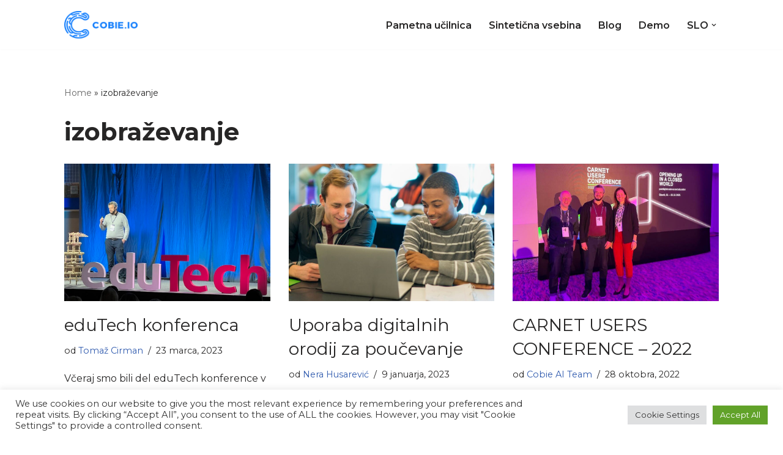

--- FILE ---
content_type: text/css
request_url: https://cobie.io/wp-content/plugins/CBTwineryPlugin/twine-story-viewer.css?ver=6.9
body_size: 29378
content:

.entry-content>:not(.alignwide):not(.alignfull):not(.alignleft):not(.alignright):not(.is-style-wide) {

    max-width: 100% !important;
    width: 100% !important;
}

[class*=__inner-container]>:not(.alignwide):not(.alignfull):not(.alignleft):not(.alignright):not(.is-style-wide):not(h1) {
    max-width: 100% !important;
}



@keyframes appear{0%{opacity:0}to{opacity:1}}@keyframes fade-in-out{0%,to{opacity:0}50%{opacity:1}}@keyframes rumble{25%{top:-0.1em}75%{top:.1em}0%,to{top:0px}}@keyframes shudder{25%{left:.1em}75%{left:-0.1em}0%,to{left:0px}}@keyframes buoy{25%{top:.25em}75%{top:-0.25em}0%,to{top:0px}}@keyframes sway{25%{left:.25em}75%{left:-0.25em}0%,to{left:0px}}@keyframes pulse{0%{transform:scale(0, 0)}20%{transform:scale(1.2, 1.2)}40%{transform:scale(0.9, 0.9)}60%{transform:scale(1.05, 1.05)}80%{transform:scale(0.925, 0.925)}to{transform:scale(1, 1)}}@keyframes zoom-in{0%{transform:scale(0, 0)}to{transform:scale(1, 1)}}@keyframes shudder-in{0%,to{transform:translateX(0em)}5%,25%,45%{transform:translateX(-1em)}15%,35%,55%{transform:translateX(1em)}65%{transform:translateX(-0.6em)}75%{transform:translateX(0.6em)}85%{transform:translateX(-0.2em)}95%{transform:translateX(0.2em)}}@keyframes rumble-in{0%,to{transform:translateY(0em)}5%,25%,45%{transform:translateY(-1em)}15%,35%,55%{transform:translateY(1em)}65%{transform:translateY(-0.6em)}75%{transform:translateY(0.6em)}85%{transform:translateY(-0.2em)}95%{transform:translateY(0.2em)}}@keyframes fidget{0%,8.1%,82.1%,31.1%,38.1%,44.1%,40.1%,47.1%,74.1%,16.1%,27.1%,72.1%,24.1%,95.1%,6.1%,36.1%,20.1%,4.1%,91.1%,14.1%,87.1%,to{left:0px;top:0px}8%,82%,31%,38%,44%{left:-1px}40%,47%,74%,16%,27%{left:1px}72%,24%,95%,6%,36%{top:-1px}20%,4%,91%,14%,87%{top:1px}}@keyframes slide-right{0%{transform:translateX(-100vw)}}@keyframes slide-left{0%{transform:translateX(100vw)}}@keyframes slide-up{0%{transform:translateY(100vh)}}@keyframes slide-down{0%{transform:translateY(-100vh)}}@keyframes fade-right{0%{opacity:0;transform:translateX(-1em)}to{opacity:1}}@keyframes fade-left{0%{opacity:0;transform:translateX(1em)}to{opacity:1}}@keyframes fade-up{0%{opacity:0;transform:translateY(1em)}to{opacity:1}}@keyframes fade-down{0%{opacity:0;transform:translateY(-1em)}to{opacity:1}}@keyframes flicker{0%,29%,31%,63%,65%,77%,79%,86%,88%,91%,93%{opacity:0}30%{opacity:.2}64%{opacity:.4}78%{opacity:.6}87%{opacity:.8}92%,to{opacity:1}}@keyframes blur{0%{filter:blur(2rem);opacity:0}25%{opacity:1}to{filter:blur(0rem);opacity:1}}.dom-debug-mode tw-story,.dom-debug-mode tw-passage,.dom-debug-mode tw-sidebar,.dom-debug-mode tw-include,.dom-debug-mode tw-hook,.dom-debug-mode tw-expression,.dom-debug-mode tw-link,.dom-debug-mode tw-dialog,.dom-debug-mode tw-columns,.dom-debug-mode tw-column,.dom-debug-mode tw-align{outline:1px solid #f5a3da;min-height:32px;display:block !important}.dom-debug-mode tw-story::before,.dom-debug-mode tw-passage::before,.dom-debug-mode tw-sidebar::before,.dom-debug-mode tw-include::before,.dom-debug-mode tw-hook::before,.dom-debug-mode tw-expression::before,.dom-debug-mode tw-link::before,.dom-debug-mode tw-dialog::before,.dom-debug-mode tw-columns::before,.dom-debug-mode tw-column::before,.dom-debug-mode tw-align::before{position:absolute;top:0;left:0;height:16px;background-color:#f5a3da;color:#000;font-size:16px;font-weight:normal;font-style:normal;font-family:monospace;display:inline-block;line-height:100%;white-space:pre;z-index:999997}.dom-debug-mode tw-story:hover,.dom-debug-mode tw-passage:hover,.dom-debug-mode tw-sidebar:hover,.dom-debug-mode tw-include:hover,.dom-debug-mode tw-hook:hover,.dom-debug-mode tw-expression:hover,.dom-debug-mode tw-link:hover,.dom-debug-mode tw-dialog:hover,.dom-debug-mode tw-columns:hover,.dom-debug-mode tw-column:hover,.dom-debug-mode tw-align:hover{outline:1px solid #fc9}.dom-debug-mode tw-story:hover::before,.dom-debug-mode tw-passage:hover::before,.dom-debug-mode tw-sidebar:hover::before,.dom-debug-mode tw-include:hover::before,.dom-debug-mode tw-hook:hover::before,.dom-debug-mode tw-expression:hover::before,.dom-debug-mode tw-link:hover::before,.dom-debug-mode tw-dialog:hover::before,.dom-debug-mode tw-columns:hover::before,.dom-debug-mode tw-column:hover::before,.dom-debug-mode tw-align:hover::before{background-color:#fc9;transition:background-color 1s}.dom-debug-mode tw-passage,.dom-debug-mode tw-include,.dom-debug-mode tw-hook,.dom-debug-mode tw-expression,.dom-debug-mode tw-link,.dom-debug-mode tw-dialog,.dom-debug-mode tw-columns,.dom-debug-mode tw-column,.dom-debug-mode tw-align{padding:1em;margin:0}.dom-debug-mode tw-story::before{content:'<tw-story tags="' attr(tags) '">'}.dom-debug-mode tw-passage::before{top:-16px;content:'<tw-passage tags="' attr(tags) '">'}.dom-debug-mode tw-sidebar::before{top:-16px;content:"<tw-sidebar>"}.dom-debug-mode tw-hook::before{content:'<tw-hook name="' attr(name) '">'}.dom-debug-mode tw-expression::before{content:'<tw-expression name="' attr(name) '">'}.dom-debug-mode tw-link::before{content:'<tw-link name="' attr(name) '">'}.dom-debug-mode tw-dialog::before{content:"<tw-dialog>"}.dom-debug-mode tw-columns::before{content:"<tw-columns>"}.dom-debug-mode tw-column::before{content:"<tw-column>"}.dom-debug-mode tw-align::before{content:"<tw-align>"}.dom-debug-mode tw-include::before{content:'<tw-include type="' attr(type) '" name="' attr(name) '">'}tw-open-button[goto]{display:none}.debug-mode tw-open-button[replay],.debug-mode tw-open-button[goto]{display:inline}.debug-mode tw-expression{display:inline-block !important}.debug-mode tw-expression[type=variable]::after{font-size:.8rem;padding-left:.2rem;padding-right:.2rem;vertical-align:top;content:"$" attr(name)}.debug-mode tw-expression[type=tempVariable]::after{font-size:.8rem;padding-left:.2rem;padding-right:.2rem;vertical-align:top;content:"_" attr(name)}.debug-mode tw-expression[return=boolean]{background-color:rgba(179,179,179,.2)}.debug-mode tw-expression[return=array]{background-color:rgba(255,102,102,.2)}.debug-mode tw-expression[return=dataset]{background-color:rgba(255,128,0,.2)}.debug-mode tw-expression[return=number]{background-color:rgba(255,179,102,.2)}.debug-mode tw-expression[return=datamap]{background-color:rgba(255,255,102,.2)}.debug-mode tw-expression[return=changer]{background-color:rgba(179,255,102,.2)}.debug-mode tw-expression[return=lambda]{background-color:rgba(102,255,102,.2)}.debug-mode tw-expression[return=hookname]{background-color:rgba(102,255,204,.2)}.debug-mode tw-expression[return=string]{background-color:rgba(102,255,255,.2)}.debug-mode tw-expression[return=datatype]{background-color:rgba(102,153,255,.2)}.debug-mode tw-expression[return=gradient],.debug-mode tw-expression[return=colour]{background-color:rgba(204,102,255,.2)}.debug-mode tw-expression[return=instant],.debug-mode tw-expression[return=macro]{background-color:rgba(240,117,199,.2)}.debug-mode tw-expression[return=command]{background-color:rgba(153,153,255,.2)}.debug-mode tw-expression.false{background-color:rgba(255,0,0,.2) !important}.debug-mode tw-expression[type=macro]::before{content:"(" attr(name) ":)";padding:0 .5rem;font-size:1rem;vertical-align:middle;line-height:normal;background-color:inherit;border:1px solid rgba(255,255,255,.5)}.debug-mode tw-expression[title]:not([title=""]){cursor:help}.debug-mode tw-hook{background-color:rgba(0,85,255,.1) !important}.debug-mode tw-hook::before{font-size:.8rem;padding-left:.2rem;padding-right:.2rem;vertical-align:top;content:"["}.debug-mode tw-hook::after{font-size:.8rem;padding-left:.2rem;padding-right:.2rem;vertical-align:top;content:"]"}.debug-mode tw-hook[name]::after{font-size:.8rem;padding-left:.2rem;padding-right:.2rem;vertical-align:top;content:"]<" attr(name) "|"}.debug-mode tw-pseudo-hook{background-color:rgba(255,170,0,.1) !important}.debug-mode tw-collapsed::before{font-size:.8rem;padding-left:.2rem;padding-right:.2rem;vertical-align:top;content:"{"}.debug-mode tw-collapsed::after{font-size:.8rem;padding-left:.2rem;padding-right:.2rem;vertical-align:top;content:"}"}.debug-mode tw-verbatim::before,.debug-mode tw-verbatim::after{font-size:.8rem;padding-left:.2rem;padding-right:.2rem;vertical-align:top;content:"`"}.debug-mode tw-align[style*="text-align: center"]{background:linear-gradient(to right, hsla(14, 100%, 87%, 0) 0%, hsla(14, 100%, 87%, 0.25) 50%, hsla(14, 100%, 87%, 0) 100%)}.debug-mode tw-align[style*="text-align: left"]{background:linear-gradient(to right, hsla(14, 100%, 87%, 0.25) 0%, hsla(14, 100%, 87%, 0) 100%)}.debug-mode tw-align[style*="text-align: right"]{background:linear-gradient(to right, hsla(14, 100%, 87%, 0) 0%, hsla(14, 100%, 87%, 0.25) 100%)}.debug-mode tw-column{background-color:rgba(189,228,255,.2)}.debug-mode tw-enchantment{animation:enchantment .5s infinite;border:1px solid}.debug-mode tw-link::after,.debug-mode tw-broken-link::after{font-size:.8rem;padding-left:.2rem;padding-right:.2rem;vertical-align:top;content:attr(passage-name)}.debug-mode tw-include{background-color:rgba(204,128,51,.1)}.debug-mode tw-include::before{font-size:.8rem;padding-left:.2rem;padding-right:.2rem;vertical-align:top;content:attr(type) ' "' attr(name) '"'}.debug-dialogs tw-backdrop:not(.eval-replay):not(.harlowe-crash){pointer-events:none;opacity:.1}tw-eval-replay tw-eval-code,tw-eval-replay tw-eval-explanation{max-height:20vh;overflow:auto;margin:10px auto}tw-eval-replay tw-eval-code{display:block;font-family:monospace;padding-bottom:1ex;border-bottom:2px solid gray}tw-eval-replay tw-eval-explanation{display:block;text-align:center}tw-eval-replay tw-eval-explanation>code{white-space:pre-wrap}tw-eval-replay tw-eval-explanation>code.from-block{width:40%;display:inline-block;text-align:left;max-height:4em;overflow-wrap:anywhere;overflow-y:scroll}tw-eval-replay tw-eval-explanation>code.from-block~.to-desc{width:calc(40% - 2em);margin-left:2em;display:inline-block}tw-eval-replay tw-eval-explanation>code.from-block+span::after{content:"..."}tw-eval-replay tw-eval-explanation>code.from-inline{text-align:right}tw-eval-replay tw-eval-explanation>:nth-child(2){white-space:pre}tw-eval-replay tw-eval-explanation>.to-desc{text-align:left}tw-eval-replay tw-eval-explanation>table{width:100%;margin-top:1em}tw-eval-replay tw-eval-explanation>table td{white-space:pre-wrap !important;word-wrap:anywhere}tw-eval-replay tw-eval-reason{text-align:center;font-size:80%;font-style:italic;display:block}tw-eval-replay tw-eval-it{text-align:center;font-size:80%;display:block}tw-eval-replay tw-dialog-links{display:-ms-flexbox;display:flex;-ms-flex-pack:distribute;justify-content:space-around}@keyframes enchantment{0%,to{border-color:#ffb366}50%{border-color:#6fc}}tw-debugger{position:fixed;box-sizing:border-box;bottom:0;right:0;z-index:999999;min-width:14em;min-height:1em;padding:0em .5em .5em 1em;font-size:1.25em;font-family:sans-serif;color:#262626;background-color:#fff;border-left:solid #262626 2px;border-top:solid #262626 2px;border-top-left-radius:.5em;opacity:1}tw-debugger.fade-panel:not(:hover){opacity:.33}tw-debugger.theme-dark{color:#d9d9d9;background-color:#000}tw-debugger.theme-dark{border-color:#d9d9d9 rgba(0,0,0,0) rgba(0,0,0,0) #d9d9d9}tw-debugger select{margin-right:1em;width:12em}tw-debugger button,tw-debugger tw-link{border-radius:3px;border:solid #999 1px;margin:auto 4px;color:#262626;background-color:#fff;cursor:pointer}tw-debugger button.enabled,tw-debugger tw-link.enabled{color:#000;background-color:#d9d9d9;box-shadow:inset #999 3px 5px .5em}tw-debugger.theme-dark button,tw-debugger.theme-dark tw-link{color:#d9d9d9;background-color:#000;border-color:#666}tw-debugger.theme-dark button.enabled,tw-debugger.theme-dark tw-link.enabled{color:#e6e6e6;background-color:#424242;box-shadow:inset #666 3px 5px .5em}tw-debugger button{font-size:1em;overflow-x:hidden;text-overflow:ellipsis;white-space:pre}tw-debugger tw-link{font-size:1.25em;border-radius:16px;border-style:solid;border-width:2px;text-align:center;padding:0px 8px;display:block}tw-debugger tw-link:hover{border-color:#262626;color:#262626}tw-debugger.theme-dark tw-link:hover{border-color:#d9d9d9;color:#d9d9d9}tw-debugger tw-dialog{background-color:#fff;color:#000;font-size:1.25em}tw-debugger.theme-dark tw-dialog{background-color:#000;color:#e6e6e6}tw-debugger .panel{display:-ms-flexbox;display:flex;-ms-flex-direction:column;flex-direction:column;position:absolute;bottom:100%;left:-2px;right:0;padding:1em;overflow-y:scroll;overflow-x:hidden;border:inherit;box-sizing:content-box;background-color:#fff;border-bottom:solid #999 2px;border-top-left-radius:.5em;border-bottom-left-radius:.5em;font-size:.8em}tw-debugger .panel:empty,tw-debugger .panel[hidden]{display:none}tw-debugger.theme-dark .panel{background-color:#000;border-bottom-color:#666}tw-debugger .panel-source .panel-row-buttons{width:2rem}tw-debugger .panel-source .source-tags{width:20%;font-style:italic}tw-debugger .panel-row-source td{font-family:monospace;font-size:1rem;white-space:pre-wrap;overflow-wrap:anywhere;max-height:8rem;padding:1rem}tw-debugger .panel-rows{width:100%;overflow-x:scroll}tw-debugger .panel-rows>*{display:table-row}tw-debugger .panel-rows>div:nth-of-type(2n){background-color:#e6e6e6}tw-debugger .panel-tools .panel-rows>*,tw-debugger .panel-options .panel-rows>*{margin-top:.4rem;display:block}tw-debugger.theme-dark .panel-rows>div:nth-of-type(2n){background-color:#212121}tw-debugger .panel-row-buttons{text-align:right}tw-debugger .panel-variables .panel-rows:empty::before{content:"~ No variables ~";font-style:italic;color:#575757;text-align:center}tw-debugger .panel-enchantments .panel-rows:empty::before{content:"~ No enchantments ~";font-style:italic;color:#575757;text-align:center}tw-debugger .panel-errors .panel-rows:empty::before{content:"~ No errors... for now. ~";font-style:italic;color:#575757;text-align:center}tw-debugger .panel-errors .panel-rows:empty+.panel-errors-bottom{display:none}tw-debugger.theme-dark .panel-variables .panel-rows:empty::before,tw-debugger.theme-dark .panel-enchantments .panel-rows:empty::before,tw-debugger.theme-dark .panel-errors .panel-rows:empty::before{color:#a8a8a8}tw-debugger .panel-rows:empty+.panel-variables-bottom{display:none}tw-debugger th[data-col]{text-decoration:underline;cursor:pointer}tw-debugger th[data-col][data-order=asc]::after{content:"↓"}tw-debugger th[data-col][data-order=desc]::after{content:"↑"}tw-debugger .panel-storylets:not(.panel-exclusive) .storylet-exclusive,tw-debugger .panel-storylets:not(.panel-urgent) .storylet-urgent{display:none}tw-debugger .storylet-exclusive,tw-debugger .storylet-urgent,tw-debugger .storylet-open{text-align:center}tw-debugger .panel-variables-bottom{padding-top:5px}tw-debugger .enchantment-row{min-height:1.5em}tw-debugger .variable-path{opacity:.4}tw-debugger .temporary-variable-scope,tw-debugger .enchantment-local{font-family:sans-serif;font-weight:normal;opacity:.8;font-size:.75em}tw-debugger .temporary-variable-scope:not(:empty)::before,tw-debugger .enchantment-local:not(:empty)::before{content:" in "}tw-debugger .variable-name,tw-debugger .enchantment-name{font-family:monospace;font-weight:bold}tw-debugger .variable-type{color:#575757;font-weight:normal;text-overflow:ellipsis;overflow:hidden;max-width:10em}tw-debugger.theme-dark .variable-type{color:#a8a8a8}tw-debugger .error-row{display:table-row;background-color:rgba(230,101,204,.3)}tw-debugger .error-row:nth-of-type(2n){background-color:rgba(237,145,219,.3)}tw-debugger .error-row>*{display:table-cell;padding:.25em .5em}tw-debugger .error-row .error-message[title]:not([title=""]){cursor:help}tw-debugger .error-row .error-passage{color:#575757}tw-debugger.theme-dark .error-row .error-passage{color:#a8a8a8}tw-debugger .storylet-row{background-color:rgba(193,240,225,.3)}tw-debugger .storylet-row:nth-child(2n){background-color:rgba(152,231,204,.3)}tw-debugger .storylet-row.storylet-closed{font-style:italic;background-color:#fff}tw-debugger .storylet-row.storylet-closed:nth-child(2n){background-color:#e6e6e6}tw-debugger .storylet-row.storylet-closed>:not(.storylet-lambda){opacity:.6}.storylet-error tw-debugger .storylet-row{background-color:rgba(230,101,204,.3)}.storylet-error tw-debugger .storylet-row:nth-child(2n){background-color:rgba(237,145,219,.3)}tw-debugger .storylet-row .storylet-name,tw-debugger .storylet-row .storylet-value{display:inline-block;width:50%}tw-debugger .storylet-row .storylet-lambda{font-family:monospace;font-size:1rem;white-space:pre-wrap;overflow-wrap:anywhere}tw-debugger.theme-dark .storylet-row.storylet-closed{background-color:#000}tw-debugger.theme-dark .storylet-row.storylet-closed:nth-child(2n){background-color:#212121}tw-debugger .tabs{padding-bottom:.5em}tw-debugger .tab{border-radius:0px 0px .5em .5em;border-top:none;top:-2px}tw-debugger .resizer-h{position:absolute;height:14em;border-left:2px solid #999;border-right:2px solid #999;top:10px;left:4px;width:8px;cursor:ew-resize}tw-debugger.theme-dark .resizer-h{border-color:rgba(0,0,0,0) #666}tw-debugger .resizer-v{position:absolute;height:8px;border-top:2px solid #999;border-bottom:2px solid #999;margin-bottom:4px;top:4px;left:10px;width:95%;cursor:ns-resize;box-sizing:border-box}tw-debugger.theme-dark .resizer-v{border-color:#666 rgba(0,0,0,0)}tw-debugger mark{color:inherit;background-color:rgba(101,230,230,.3) !important}tw-dialog{z-index:999997;border:#fff solid 2px;padding:2em;color:#fff;background-color:#000;display:block}@media(min-width: 576px){tw-dialog{max-width:50vw}}tw-dialog input[type=text]{font-size:inherit;width:100%;border:solid #fff !important}tw-dialog-links{text-align:right;display:-ms-flexbox;display:flex;-ms-flex-pack:end;justify-content:flex-end}tw-backdrop{z-index:999996;position:fixed;top:0;left:0;right:0;bottom:0;background-color:rgba(0,0,0,.8);display:-ms-flexbox;display:flex;-ms-flex-align:center;align-items:center;-ms-flex-pack:center;justify-content:center}tw-backdrop~tw-backdrop{display:none}tw-link,.enchantment-link{cursor:pointer;color:#4169e1;font-weight:bold;text-decoration:none;transition:color .2s ease-in-out}tw-passage [style^=color] tw-link:not(:hover),tw-passage [style*=" color"] tw-link:not(:hover),tw-passage [style^=color][hover=true] tw-link:hover,tw-passage [style*=" color"][hover=true] tw-link:hover,tw-passage [style^=color] .enchantment-link:not(:hover),tw-passage [style*=" color"] .enchantment-link:not(:hover),tw-passage [style^=color][hover=true] .enchantment-link:hover,tw-passage [style*=" color"][hover=true] .enchantment-link:hover{color:inherit}tw-link:hover,.enchantment-link:hover{color:#00bfff}tw-link:active,.enchantment-link:active{color:#dd4b39}.visited{color:#6941e1}tw-passage [style^=color] .visited:not(:hover),tw-passage [style*=" color"] .visited:not(:hover),tw-passage [style^=color][hover=true] .visited:hover,tw-passage [style*=" color"][hover=true] .visited:hover{color:inherit}.visited:hover{color:#e3e}tw-broken-link{color:#933;border-bottom:2px solid #933;cursor:not-allowed}tw-passage [style^=color] tw-broken-link:not(:hover),tw-passage [style*=" color"] tw-broken-link:not(:hover),tw-passage [style^=color][hover=true] tw-broken-link:hover,tw-passage [style*=" color"][hover=true] tw-broken-link:hover{color:inherit}tw-link.enchantment-mouseover,.link.enchantment-mouseover,tw-expression.enchantment-mouseover>tw-link{color:inherit;font-weight:inherit;transition:none;cursor:inherit;border-bottom:2px dashed #999}tw-link.enchantment-mouseover:hover,tw-link.enchantment-mouseover:active,.link.enchantment-mouseover:hover,.link.enchantment-mouseover:active,tw-expression.enchantment-mouseover>tw-link:hover,tw-expression.enchantment-mouseover>tw-link:active{color:inherit}tw-link.enchantment-mouseover.enchantment-button,.link.enchantment-mouseover.enchantment-button,tw-expression.enchantment-mouseover>tw-link.enchantment-button{border-style:dashed}tw-link.enchantment-mouseout,.link.enchantment-mouseout,tw-expression.enchantment-mouseout>tw-link{color:inherit;font-weight:inherit;transition:none;cursor:inherit;border:rgba(64,149,191,.6) 1px solid;border-radius:.2em}tw-link.enchantment-mouseout:hover,tw-link.enchantment-mouseout:active,.link.enchantment-mouseout:hover,.link.enchantment-mouseout:active,tw-expression.enchantment-mouseout>tw-link:hover,tw-expression.enchantment-mouseout>tw-link:active{color:inherit}tw-link.enchantment-mouseout:hover,.link.enchantment-mouseout:hover,tw-expression.enchantment-mouseout>tw-link:hover{background-color:rgba(175,197,207,.75);border:rgba(0,0,0,0) 1px solid}tw-link.enchantment-dblclick,.link.enchantment-dblclick,tw-expression.enchantment-dblclick>tw-link{color:inherit;font-weight:inherit;transition:none;cursor:inherit;cursor:pointer;border:2px solid #999;border-radius:0}tw-link.enchantment-dblclick:hover,tw-link.enchantment-dblclick:active,.link.enchantment-dblclick:hover,.link.enchantment-dblclick:active,tw-expression.enchantment-dblclick>tw-link:hover,tw-expression.enchantment-dblclick>tw-link:active{color:inherit}tw-link.enchantment-dblclick:active,.link.enchantment-dblclick:active,tw-expression.enchantment-dblclick>tw-link:active{background-color:#999}tw-link.enchantment-button,.link.enchantment-button,.enchantment-button:not(.link) tw-link,.enchantment-button:not(.link) .link{border-radius:16px;border-style:solid;border-width:2px;text-align:center;padding:0px 8px;display:block}.enchantment-button{display:block}.enchantment-clickblock{cursor:pointer;width:100%;height:100%;display:block}.enchantment-clickblock>:not(tw-enchantment)::after{content:"";width:100%;height:100%;top:0;left:0;display:block;box-sizing:border-box;position:absolute;pointer-events:none;color:rgba(65,105,225,.5);transition:color .2s ease-in-out}.enchantment-clickblock>:not(tw-enchantment):hover::after{color:rgba(0,191,255,.5)}.enchantment-clickblock>:not(tw-enchantment):active::after{color:rgba(222,78,59,.5)}.enchantment-clickblock>:not(tw-enchantment)::after{box-shadow:inset 0 0 0 .5vmax}.enchantment-clickblock>tw-passage::after,.enchantment-clickblock>tw-sidebar::after{box-shadow:0 0 0 .5vmax}.enchantment-mouseoverblock>:not(tw-enchantment)::after{content:"";width:100%;height:100%;top:0;left:0;display:block;box-sizing:border-box;position:absolute;pointer-events:none;border:2px dashed #999}.enchantment-mouseoutblock>:not(tw-enchantment)::after{content:"";width:100%;height:100%;top:0;left:0;display:block;box-sizing:border-box;position:absolute;pointer-events:none;border:rgba(64,149,191,.6) 2px solid}.enchantment-mouseoutblock:hover>:not(tw-enchantment)::after{content:"";width:100%;height:100%;top:0;left:0;display:block;box-sizing:border-box;position:absolute;pointer-events:none;background-color:rgba(175,197,207,.75);border:rgba(0,0,0,0) 2px solid;border-radius:.2em}.enchantment-dblclickblock>:not(tw-enchantment)::after{content:"";width:100%;height:100%;top:0;left:0;display:block;box-sizing:border-box;position:absolute;pointer-events:none;cursor:pointer;border:2px solid #999}tw-dialog-links{padding-top:1.5em}tw-dialog-links tw-link{border-radius:16px;border-style:solid;border-width:2px;text-align:center;padding:0px 8px;display:block;display:inline-block}html{margin:0;height:100%;overflow-x:hidden}*,:before,:after{position:relative;box-sizing:inherit}body{margin:0;height:100%}tw-storydata{display:none}tw-story{display:-ms-flexbox;display:flex;-ms-flex-direction:column;flex-direction:column;font:100% Georgia,serif;box-sizing:border-box;width:100%;min-height:100%;font-size:1.5em;line-height:1.5em;padding:5% 5%;overflow:hidden;background-color:#000;color:#fff}tw-story [style*=content-box] *{box-sizing:border-box}@media(min-width: 576px){tw-story{padding:5% 20%}}tw-story tw-consecutive-br{display:block;height:1.6ex;visibility:hidden}tw-story select{background-color:rgba(0,0,0,0);font:inherit;border-style:solid;padding:2px}tw-story select:not([disabled]){color:inherit}tw-story textarea{resize:none;background-color:rgba(0,0,0,0);font:inherit;color:inherit;border-style:none;padding:2px}tw-story input[type=text]{background-color:rgba(0,0,0,0);font:inherit;color:inherit;border-style:none}tw-story input[type=checkbox]{transform:scale(1.5);margin:0 .5em .5em .5em;vertical-align:middle}tw-story tw-noscript{animation:appear .8s}tw-passage{display:block}tw-sidebar{text-align:center;display:-ms-flexbox;display:flex;-ms-flex-pack:justify;justify-content:space-between}@media(min-width: 576px){tw-sidebar{left:-5em;width:3em;position:absolute;-ms-flex-direction:column;flex-direction:column}tw-enchantment[style*=width]>tw-sidebar{width:inherit}}tw-icon{display:inline-block;margin:.5em 0;font-size:66px;font-family:"Verdana",sans-serif}tw-icon[alt]{opacity:.2;cursor:pointer}tw-icon[alt]:hover{opacity:.4}tw-icon[data-label]::after{font-weight:bold;content:attr(data-label);font-size:20px;bottom:-20px;left:-50%;white-space:nowrap}tw-meter{display:block}tw-hook:empty,tw-expression:empty{display:none}tw-error{display:inline-block;border-radius:.2em;padding:.2em;font-size:1rem;cursor:help;white-space:pre-wrap}tw-error.error{background-color:rgba(223,58,190,.6);color:#fff}tw-error.warning{background-color:rgba(223,140,58,.6);color:#fff;display:none}.debug-mode tw-error.warning{display:inline}tw-error-explanation{display:block;font-size:.8rem;line-height:1rem}tw-open-button,tw-folddown{cursor:pointer;line-height:0em;border-radius:4px;border:1px solid rgba(255,255,255,.5);font-size:.8rem;margin:0 .2rem;padding:3px;white-space:pre}tw-folddown::after{content:"▶"}tw-folddown.open::after{content:"▼"}tw-open-button[replay]{display:none}tw-error tw-open-button,tw-eval-replay tw-open-button{display:inline !important}tw-open-button::after{content:attr(label)}tw-notifier{border-radius:.2em;padding:.2em;font-size:1rem;background-color:rgba(223,182,58,.4);display:none}.debug-mode tw-notifier{display:inline}tw-notifier::before{content:attr(message)}tw-colour{border:1px solid #000;display:inline-block;width:1em;height:1em}tw-enchantment:empty{display:none}h1{font-size:3em}h2{font-size:2.25em}h3{font-size:1.75em}h1,h2,h3,h4,h5,h6{line-height:1em;margin:.3em 0 .6em 0}pre{font-size:1rem;line-height:initial}small{font-size:70%}big{font-size:120%}mark{color:rgba(0,0,0,.6);background-color:#ff9}ins{color:rgba(0,0,0,.6);background-color:rgba(255,242,204,.5);border-radius:.5em;box-shadow:0em 0em .2em #ffe699;text-decoration:none}center{text-align:center;margin:0 auto;width:60%}blink{text-decoration:none;animation:fade-in-out 1s steps(1, end) infinite alternate}tw-align{display:block}tw-columns{display:-ms-flexbox;display:flex;-ms-flex-direction:row;flex-direction:row;-ms-flex-pack:justify;justify-content:space-between}.transition-in{animation:appear 0ms step-start}.transition-out{animation:appear 0ms step-end}[data-t8n^=dissolve].transition-in,[data-t8n=fade].transition-in{animation:appear .8s}[data-t8n^=dissolve].transition-out,[data-t8n=fade].transition-out{animation:appear .8s reverse}[data-t8n^=shudder].transition-in{display:inline-block !important;animation:shudder-in .8s}[data-t8n^=shudder].transition-out{display:inline-block !important;animation:shudder-in .8s reverse}[data-t8n^=rumble].transition-in{display:inline-block !important;animation:rumble-in .8s}[data-t8n^=rumble].transition-out{display:inline-block !important;animation:rumble-in .8s reverse}[data-t8n^=pulse].transition-in{animation:pulse .8s;display:inline-block !important}[data-t8n^=pulse].transition-out{animation:pulse .8s reverse;display:inline-block !important}[data-t8n^=zoom].transition-in{animation:zoom-in .8s;display:inline-block !important}[data-t8n^=zoom].transition-out{animation:zoom-in .8s reverse;display:inline-block !important}[data-t8n^=blur].transition-in{animation:blur .8s;display:inline-block !important}[data-t8n^=blur].transition-out{animation:blur .8s reverse;display:inline-block !important}[data-t8n^=slideleft].transition-in{animation:slide-left .8s;display:inline-block !important}[data-t8n^=slideleft].transition-out{animation:slide-right .8s reverse;display:inline-block !important}[data-t8n^=slideright].transition-in{animation:slide-right .8s;display:inline-block !important}[data-t8n^=slideright].transition-out{animation:slide-left .8s reverse;display:inline-block !important}[data-t8n^=slideup].transition-in{animation:slide-up .8s;display:inline-block !important}[data-t8n^=slideup].transition-out{animation:slide-down .8s reverse;display:inline-block !important}[data-t8n^=slidedown].transition-in{animation:slide-down .8s;display:inline-block !important}[data-t8n^=slidedown].transition-out{animation:slide-up .8s reverse;display:inline-block !important}[data-t8n^=fadeleft].transition-in{animation:fade-left .8s;display:inline-block !important}[data-t8n^=fadeleft].transition-out{animation:fade-right .8s reverse;display:inline-block !important}[data-t8n^=faderight].transition-in{animation:fade-right .8s;display:inline-block !important}[data-t8n^=faderight].transition-out{animation:fade-left .8s reverse;display:inline-block !important}[data-t8n^=fadeup].transition-in{animation:fade-up .8s;display:inline-block !important}[data-t8n^=fadeup].transition-out{animation:fade-down .8s reverse;display:inline-block !important}[data-t8n^=fadedown].transition-in{animation:fade-down .8s;display:inline-block !important}[data-t8n^=fadedown].transition-out{animation:fade-up .8s reverse;display:inline-block !important}[data-t8n^=flicker].transition-in{animation:flicker .8s}[data-t8n^=flicker].transition-out{animation:flicker .8s reverse}

--- FILE ---
content_type: application/javascript
request_url: https://cobie.io/wp-content/plugins/CBTwineryPlugin/twine-story-viewer.js?ver=1.0
body_size: 440005
content:
(function(){"use strict";
    var require,define;!function(){var e={},r={};require=function(i){var n=e[i];return n&&(r[i]=n[1].apply(void 0,n[0].map(require)),e[i]=void 0),r[i]},(define=function(r,i,n){if("function"==typeof r)return r();e[r]=[i,n]}).amd=!0}();/*!
     * https://github.com/paulmillr/es6-shim
     * @license es6-shim Copyright 2013-2016 by Paul Miller (http://paulmillr.com)
     *   and contributors,  MIT License
     * es6-shim: v0.35.4
     * see https://github.com/paulmillr/es6-shim/blob/0.35.3/LICENSE
     * Details and documentation:
     * https://github.com/paulmillr/es6-shim/
     */
    (function(e,t){if(typeof define==="function"&&define.amd){define(t)}else if(typeof exports==="object"){module.exports=t()}else{e.returnExports=t()}})(this,function(){"use strict";var e=Function.call.bind(Function.apply);var t=Function.call.bind(Function.call);var r=Array.isArray;var n=Object.keys;var o=function notThunker(t){return function notThunk(){return!e(t,this,arguments)}};var i=function(e){try{e();return false}catch(t){return true}};var a=function valueOrFalseIfThrows(e){try{return e()}catch(t){return false}};var u=o(i);var f=function(){return!i(function(){return Object.defineProperty({},"x",{get:function(){}})})};var s=!!Object.defineProperty&&f();var c=function foo(){}.name==="foo";var l=Function.call.bind(Array.prototype.forEach);var p=Function.call.bind(Array.prototype.reduce);var v=Function.call.bind(Array.prototype.filter);var y=Function.call.bind(Array.prototype.some);var h=function(e,t,r,n){if(!n&&t in e){return}if(s){Object.defineProperty(e,t,{configurable:true,enumerable:false,writable:true,value:r})}else{e[t]=r}};var b=function(e,t,r){l(n(t),function(n){var o=t[n];h(e,n,o,!!r)})};var g=Function.call.bind(Object.prototype.toString);var d=typeof/abc/==="function"?function IsCallableSlow(e){return typeof e==="function"&&g(e)==="[object Function]"}:function IsCallableFast(e){return typeof e==="function"};var m={getter:function(e,t,r){if(!s){throw new TypeError("getters require true ES5 support")}Object.defineProperty(e,t,{configurable:true,enumerable:false,get:r})},proxy:function(e,t,r){if(!s){throw new TypeError("getters require true ES5 support")}var n=Object.getOwnPropertyDescriptor(e,t);Object.defineProperty(r,t,{configurable:n.configurable,enumerable:n.enumerable,get:function getKey(){return e[t]},set:function setKey(r){e[t]=r}})},redefine:function(e,t,r){if(s){var n=Object.getOwnPropertyDescriptor(e,t);n.value=r;Object.defineProperty(e,t,n)}else{e[t]=r}},defineByDescriptor:function(e,t,r){if(s){Object.defineProperty(e,t,r)}else if("value"in r){e[t]=r.value}},preserveToString:function(e,t){if(t&&d(t.toString)){h(e,"toString",t.toString.bind(t),true)}}};var O=Object.create||function(e,t){var r=function Prototype(){};r.prototype=e;var o=new r;if(typeof t!=="undefined"){n(t).forEach(function(e){m.defineByDescriptor(o,e,t[e])})}return o};var w=function(e,t){if(!Object.setPrototypeOf){return false}return a(function(){var r=function Subclass(t){var r=new e(t);Object.setPrototypeOf(r,Subclass.prototype);return r};Object.setPrototypeOf(r,e);r.prototype=O(e.prototype,{constructor:{value:r}});return t(r)})};var j=function(){if(typeof self!=="undefined"){return self}if(typeof window!=="undefined"){return window}if(typeof global!=="undefined"){return global}throw new Error("unable to locate global object")};var S=j();var T=S.isFinite;var I=Function.call.bind(String.prototype.indexOf);var E=Function.apply.bind(Array.prototype.indexOf);var P=Function.call.bind(Array.prototype.concat);var C=Function.call.bind(String.prototype.slice);var M=Function.call.bind(Array.prototype.push);var x=Function.apply.bind(Array.prototype.push);var N=Function.call.bind(Array.prototype.join);var A=Function.call.bind(Array.prototype.shift);var _=Math.max;var R=Math.min;var k=Math.floor;var L=Math.abs;var F=Math.exp;var D=Math.log;var z=Math.sqrt;var q=Function.call.bind(Object.prototype.hasOwnProperty);var W;var G=function(){};var H=S.Map;var V=H&&H.prototype["delete"];var B=H&&H.prototype.get;var U=H&&H.prototype.has;var $=H&&H.prototype.set;var J=S.Symbol||{};var X=J.species||"@@species";var K=Number.isNaN||function isNaN(e){return e!==e};var Z=Number.isFinite||function isFinite(e){return typeof e==="number"&&T(e)};var Y=d(Math.sign)?Math.sign:function sign(e){var t=Number(e);if(t===0){return t}if(K(t)){return t}return t<0?-1:1};var Q=function log1p(e){var t=Number(e);if(t<-1||K(t)){return NaN}if(t===0||t===Infinity){return t}if(t===-1){return-Infinity}return 1+t-1===0?t:t*(D(1+t)/(1+t-1))};var ee=function isArguments(e){return g(e)==="[object Arguments]"};var te=function isArguments(e){return e!==null&&typeof e==="object"&&typeof e.length==="number"&&e.length>=0&&g(e)!=="[object Array]"&&g(e.callee)==="[object Function]"};var re=ee(arguments)?ee:te;var ne={primitive:function(e){return e===null||typeof e!=="function"&&typeof e!=="object"},string:function(e){return g(e)==="[object String]"},regex:function(e){return g(e)==="[object RegExp]"},symbol:function(e){return typeof S.Symbol==="function"&&typeof e==="symbol"}};var oe=function overrideNative(e,t,r){var n=e[t];h(e,t,r,true);m.preserveToString(e[t],n)};var ie=typeof J==="function"&&typeof J["for"]==="function"&&ne.symbol(J());var ae=ne.symbol(J.iterator)?J.iterator:"_es6-shim iterator_";if(S.Set&&typeof(new S.Set)["@@iterator"]==="function"){ae="@@iterator"}if(!S.Reflect){h(S,"Reflect",{},true)}var ue=S.Reflect;var fe=String;var se=typeof document==="undefined"||!document?null:document.all;var ce=se==null?function isNullOrUndefined(e){return e==null}:function isNullOrUndefinedAndNotDocumentAll(e){return e==null&&e!==se};var le={Call:function Call(t,r){var n=arguments.length>2?arguments[2]:[];if(!le.IsCallable(t)){throw new TypeError(t+" is not a function")}return e(t,r,n)},RequireObjectCoercible:function(e,t){if(ce(e)){throw new TypeError(t||"Cannot call method on "+e)}return e},TypeIsObject:function(e){if(e===void 0||e===null||e===true||e===false){return false}return typeof e==="function"||typeof e==="object"||e===se},ToObject:function(e,t){return Object(le.RequireObjectCoercible(e,t))},IsCallable:d,IsConstructor:function(e){return le.IsCallable(e)},ToInt32:function(e){return le.ToNumber(e)>>0},ToUint32:function(e){return le.ToNumber(e)>>>0},ToNumber:function(e){if(ie&&g(e)==="[object Symbol]"){throw new TypeError("Cannot convert a Symbol value to a number")}return+e},ToInteger:function(e){var t=le.ToNumber(e);if(K(t)){return 0}if(t===0||!Z(t)){return t}return(t>0?1:-1)*k(L(t))},ToLength:function(e){var t=le.ToInteger(e);if(t<=0){return 0}if(t>Number.MAX_SAFE_INTEGER){return Number.MAX_SAFE_INTEGER}return t},SameValue:function(e,t){if(e===t){if(e===0){return 1/e===1/t}return true}return K(e)&&K(t)},SameValueZero:function(e,t){return e===t||K(e)&&K(t)},GetIterator:function(e){if(re(e)){return new W(e,"value")}var t=le.GetMethod(e,ae);if(!le.IsCallable(t)){throw new TypeError("value is not an iterable")}var r=le.Call(t,e);if(!le.TypeIsObject(r)){throw new TypeError("bad iterator")}return r},GetMethod:function(e,t){var r=le.ToObject(e)[t];if(ce(r)){return void 0}if(!le.IsCallable(r)){throw new TypeError("Method not callable: "+t)}return r},IteratorComplete:function(e){return!!e.done},IteratorClose:function(e,t){var r=le.GetMethod(e,"return");if(r===void 0){return}var n,o;try{n=le.Call(r,e)}catch(i){o=i}if(t){return}if(o){throw o}if(!le.TypeIsObject(n)){throw new TypeError("Iterator's return method returned a non-object.")}},IteratorNext:function(e){var t=arguments.length>1?e.next(arguments[1]):e.next();if(!le.TypeIsObject(t)){throw new TypeError("bad iterator")}return t},IteratorStep:function(e){var t=le.IteratorNext(e);var r=le.IteratorComplete(t);return r?false:t},Construct:function(e,t,r,n){var o=typeof r==="undefined"?e:r;if(!n&&ue.construct){return ue.construct(e,t,o)}var i=o.prototype;if(!le.TypeIsObject(i)){i=Object.prototype}var a=O(i);var u=le.Call(e,a,t);return le.TypeIsObject(u)?u:a},SpeciesConstructor:function(e,t){var r=e.constructor;if(r===void 0){return t}if(!le.TypeIsObject(r)){throw new TypeError("Bad constructor")}var n=r[X];if(ce(n)){return t}if(!le.IsConstructor(n)){throw new TypeError("Bad @@species")}return n},CreateHTML:function(e,t,r,n){var o=le.ToString(e);var i="<"+t;if(r!==""){var a=le.ToString(n);var u=a.replace(/"/g,"&quot;");i+=" "+r+'="'+u+'"'}var f=i+">";var s=f+o;return s+"</"+t+">"},IsRegExp:function IsRegExp(e){if(!le.TypeIsObject(e)){return false}var t=e[J.match];if(typeof t!=="undefined"){return!!t}return ne.regex(e)},ToString:function ToString(e){if(ie&&g(e)==="[object Symbol]"){throw new TypeError("Cannot convert a Symbol value to a number")}return fe(e)}};if(s&&ie){var pe=function defineWellKnownSymbol(e){if(ne.symbol(J[e])){return J[e]}var t=J["for"]("Symbol."+e);Object.defineProperty(J,e,{configurable:false,enumerable:false,writable:false,value:t});return t};if(!ne.symbol(J.search)){var ve=pe("search");var ye=String.prototype.search;h(RegExp.prototype,ve,function search(e){return le.Call(ye,e,[this])});var he=function search(e){var t=le.RequireObjectCoercible(this);if(!ce(e)){var r=le.GetMethod(e,ve);if(typeof r!=="undefined"){return le.Call(r,e,[t])}}return le.Call(ye,t,[le.ToString(e)])};oe(String.prototype,"search",he)}if(!ne.symbol(J.replace)){var be=pe("replace");var ge=String.prototype.replace;h(RegExp.prototype,be,function replace(e,t){return le.Call(ge,e,[this,t])});var de=function replace(e,t){var r=le.RequireObjectCoercible(this);if(!ce(e)){var n=le.GetMethod(e,be);if(typeof n!=="undefined"){return le.Call(n,e,[r,t])}}return le.Call(ge,r,[le.ToString(e),t])};oe(String.prototype,"replace",de)}if(!ne.symbol(J.split)){var me=pe("split");var Oe=String.prototype.split;h(RegExp.prototype,me,function split(e,t){return le.Call(Oe,e,[this,t])});var we=function split(e,t){var r=le.RequireObjectCoercible(this);if(!ce(e)){var n=le.GetMethod(e,me);if(typeof n!=="undefined"){return le.Call(n,e,[r,t])}}return le.Call(Oe,r,[le.ToString(e),t])};oe(String.prototype,"split",we)}var je=ne.symbol(J.match);var Se=je&&function(){var e={};e[J.match]=function(){return 42};return"a".match(e)!==42}();if(!je||Se){var Te=pe("match");var Ie=String.prototype.match;h(RegExp.prototype,Te,function match(e){return le.Call(Ie,e,[this])});var Ee=function match(e){var t=le.RequireObjectCoercible(this);if(!ce(e)){var r=le.GetMethod(e,Te);if(typeof r!=="undefined"){return le.Call(r,e,[t])}}return le.Call(Ie,t,[le.ToString(e)])};oe(String.prototype,"match",Ee)}}var Pe=function wrapConstructor(e,t,r){m.preserveToString(t,e);if(Object.setPrototypeOf){Object.setPrototypeOf(e,t)}if(s){l(Object.getOwnPropertyNames(e),function(n){if(n in G||r[n]){return}m.proxy(e,n,t)})}else{l(Object.keys(e),function(n){if(n in G||r[n]){return}t[n]=e[n]})}t.prototype=e.prototype;m.redefine(e.prototype,"constructor",t)};var Ce=function(){return this};var Me=function(e){if(s&&!q(e,X)){m.getter(e,X,Ce)}};var xe=function(e,t){var r=t||function iterator(){return this};h(e,ae,r);if(!e[ae]&&ne.symbol(ae)){e[ae]=r}};var Ne=function createDataProperty(e,t,r){if(s){Object.defineProperty(e,t,{configurable:true,enumerable:true,writable:true,value:r})}else{e[t]=r}};var Ae=function createDataPropertyOrThrow(e,t,r){Ne(e,t,r);if(!le.SameValue(e[t],r)){throw new TypeError("property is nonconfigurable")}};var _e=function(e,t,r,n){if(!le.TypeIsObject(e)){throw new TypeError("Constructor requires `new`: "+t.name)}var o=t.prototype;if(!le.TypeIsObject(o)){o=r}var i=O(o);for(var a in n){if(q(n,a)){var u=n[a];h(i,a,u,true)}}return i};if(String.fromCodePoint&&String.fromCodePoint.length!==1){var Re=String.fromCodePoint;oe(String,"fromCodePoint",function fromCodePoint(e){return le.Call(Re,this,arguments)})}var ke={fromCodePoint:function fromCodePoint(e){var t=[];var r;for(var n=0,o=arguments.length;n<o;n++){r=Number(arguments[n]);if(!le.SameValue(r,le.ToInteger(r))||r<0||r>1114111){throw new RangeError("Invalid code point "+r)}if(r<65536){M(t,String.fromCharCode(r))}else{r-=65536;M(t,String.fromCharCode((r>>10)+55296));M(t,String.fromCharCode(r%1024+56320))}}return N(t,"")},raw:function raw(e){var t=arguments.length-1;var r=le.ToObject(e,"bad template");var raw=le.ToObject(r.raw,"bad raw value");var n=raw.length;var o=le.ToLength(n);if(o<=0){return""}var i=[];var a=0;var u,f,s,c;while(a<o){u=le.ToString(a);s=le.ToString(raw[u]);M(i,s);if(a+1>=o){break}f=a+1<arguments.length?arguments[a+1]:"";c=le.ToString(f);M(i,c);a+=1}return N(i,"")}};if(String.raw&&String.raw({raw:{0:"x",1:"y",length:2}})!=="xy"){oe(String,"raw",ke.raw)}b(String,ke);var Le=function repeat(e,t){if(t<1){return""}if(t%2){return repeat(e,t-1)+e}var r=repeat(e,t/2);return r+r};var Fe=Infinity;var De={repeat:function repeat(e){var t=le.ToString(le.RequireObjectCoercible(this));var r=le.ToInteger(e);if(r<0||r>=Fe){throw new RangeError("repeat count must be less than infinity and not overflow maximum string size")}return Le(t,r)},startsWith:function startsWith(e){var t=le.ToString(le.RequireObjectCoercible(this));if(le.IsRegExp(e)){throw new TypeError('Cannot call method "startsWith" with a regex')}var r=le.ToString(e);var n;if(arguments.length>1){n=arguments[1]}var o=_(le.ToInteger(n),0);return C(t,o,o+r.length)===r},endsWith:function endsWith(e){var t=le.ToString(le.RequireObjectCoercible(this));if(le.IsRegExp(e)){throw new TypeError('Cannot call method "endsWith" with a regex')}var r=le.ToString(e);var n=t.length;var o;if(arguments.length>1){o=arguments[1]}var i=typeof o==="undefined"?n:le.ToInteger(o);var a=R(_(i,0),n);return C(t,a-r.length,a)===r},includes:function includes(e){if(le.IsRegExp(e)){throw new TypeError('"includes" does not accept a RegExp')}var t=le.ToString(e);var r;if(arguments.length>1){r=arguments[1]}return I(this,t,r)!==-1},codePointAt:function codePointAt(e){var t=le.ToString(le.RequireObjectCoercible(this));var r=le.ToInteger(e);var n=t.length;if(r>=0&&r<n){var o=t.charCodeAt(r);var i=r+1===n;if(o<55296||o>56319||i){return o}var a=t.charCodeAt(r+1);if(a<56320||a>57343){return o}return(o-55296)*1024+(a-56320)+65536}}};if(String.prototype.includes&&"a".includes("a",Infinity)!==false){oe(String.prototype,"includes",De.includes)}if(String.prototype.startsWith&&String.prototype.endsWith){var ze=i(function(){return"/a/".startsWith(/a/)});var qe=a(function(){return"abc".startsWith("a",Infinity)===false});if(!ze||!qe){oe(String.prototype,"startsWith",De.startsWith);oe(String.prototype,"endsWith",De.endsWith)}}if(ie){var We=a(function(){var e=/a/;e[J.match]=false;return"/a/".startsWith(e)});if(!We){oe(String.prototype,"startsWith",De.startsWith)}var Ge=a(function(){var e=/a/;e[J.match]=false;return"/a/".endsWith(e)});if(!Ge){oe(String.prototype,"endsWith",De.endsWith)}var He=a(function(){var e=/a/;e[J.match]=false;return"/a/".includes(e)});if(!He){oe(String.prototype,"includes",De.includes)}}b(String.prototype,De);var Ve=["\t\n\x0B\f\r \xa0\u1680\u180e\u2000\u2001\u2002\u2003","\u2004\u2005\u2006\u2007\u2008\u2009\u200a\u202f\u205f\u3000\u2028","\u2029\ufeff"].join("");var Be=new RegExp("(^["+Ve+"]+)|(["+Ve+"]+$)","g");var Ue=function trim(){return le.ToString(le.RequireObjectCoercible(this)).replace(Be,"")};var $e=["\x85","\u200b","\ufffe"].join("");var Je=new RegExp("["+$e+"]","g");var Xe=/^[-+]0x[0-9a-f]+$/i;var Ke=$e.trim().length!==$e.length;h(String.prototype,"trim",Ue,Ke);var Ze=function(e){return{value:e,done:arguments.length===0}};var Ye=function(e){le.RequireObjectCoercible(e);h(this,"_s",le.ToString(e));h(this,"_i",0)};Ye.prototype.next=function(){var e=this._s;var t=this._i;if(typeof e==="undefined"||t>=e.length){this._s=void 0;return Ze()}var r=e.charCodeAt(t);var n,o;if(r<55296||r>56319||t+1===e.length){o=1}else{n=e.charCodeAt(t+1);o=n<56320||n>57343?1:2}this._i=t+o;return Ze(e.substr(t,o))};xe(Ye.prototype);xe(String.prototype,function(){return new Ye(this)});var Qe={from:function from(e){var r=this;var n;if(arguments.length>1){n=arguments[1]}var o,i;if(typeof n==="undefined"){o=false}else{if(!le.IsCallable(n)){throw new TypeError("Array.from: when provided, the second argument must be a function")}if(arguments.length>2){i=arguments[2]}o=true}var a=typeof(re(e)||le.GetMethod(e,ae))!=="undefined";var u,f,s;if(a){f=le.IsConstructor(r)?Object(new r):[];var c=le.GetIterator(e);var l,p;s=0;while(true){l=le.IteratorStep(c);if(l===false){break}p=l.value;try{if(o){p=typeof i==="undefined"?n(p,s):t(n,i,p,s)}f[s]=p}catch(v){le.IteratorClose(c,true);throw v}s+=1}u=s}else{var y=le.ToObject(e);u=le.ToLength(y.length);f=le.IsConstructor(r)?Object(new r(u)):new Array(u);var h;for(s=0;s<u;++s){h=y[s];if(o){h=typeof i==="undefined"?n(h,s):t(n,i,h,s)}Ae(f,s,h)}}f.length=u;return f},of:function of(){var e=arguments.length;var t=this;var n=r(t)||!le.IsCallable(t)?new Array(e):le.Construct(t,[e]);for(var o=0;o<e;++o){Ae(n,o,arguments[o])}n.length=e;return n}};b(Array,Qe);Me(Array);W=function(e,t){h(this,"i",0);h(this,"array",e);h(this,"kind",t)};b(W.prototype,{next:function(){var e=this.i;var t=this.array;if(!(this instanceof W)){throw new TypeError("Not an ArrayIterator")}if(typeof t!=="undefined"){var r=le.ToLength(t.length);if(e<r){var n=this.kind;var o;if(n==="key"){o=e}else if(n==="value"){o=t[e]}else if(n==="entry"){o=[e,t[e]]}this.i=e+1;return Ze(o)}}this.array=void 0;return Ze()}});xe(W.prototype);var et=Array.of===Qe.of||function(){var e=function Foo(e){this.length=e};e.prototype=[];var t=Array.of.apply(e,[1,2]);return t instanceof e&&t.length===2}();if(!et){oe(Array,"of",Qe.of)}var tt={copyWithin:function copyWithin(e,t){var r=le.ToObject(this);var n=le.ToLength(r.length);var o=le.ToInteger(e);var i=le.ToInteger(t);var a=o<0?_(n+o,0):R(o,n);var u=i<0?_(n+i,0):R(i,n);var f;if(arguments.length>2){f=arguments[2]}var s=typeof f==="undefined"?n:le.ToInteger(f);var c=s<0?_(n+s,0):R(s,n);var l=R(c-u,n-a);var p=1;if(u<a&&a<u+l){p=-1;u+=l-1;a+=l-1}while(l>0){if(u in r){r[a]=r[u]}else{delete r[a]}u+=p;a+=p;l-=1}return r},fill:function fill(e){var t;if(arguments.length>1){t=arguments[1]}var r;if(arguments.length>2){r=arguments[2]}var n=le.ToObject(this);var o=le.ToLength(n.length);t=le.ToInteger(typeof t==="undefined"?0:t);r=le.ToInteger(typeof r==="undefined"?o:r);var i=t<0?_(o+t,0):R(t,o);var a=r<0?o+r:r;for(var u=i;u<o&&u<a;++u){n[u]=e}return n},find:function find(e){var r=le.ToObject(this);var n=le.ToLength(r.length);if(!le.IsCallable(e)){throw new TypeError("Array#find: predicate must be a function")}var o=arguments.length>1?arguments[1]:null;for(var i=0,a;i<n;i++){a=r[i];if(o){if(t(e,o,a,i,r)){return a}}else if(e(a,i,r)){return a}}},findIndex:function findIndex(e){var r=le.ToObject(this);var n=le.ToLength(r.length);if(!le.IsCallable(e)){throw new TypeError("Array#findIndex: predicate must be a function")}var o=arguments.length>1?arguments[1]:null;for(var i=0;i<n;i++){if(o){if(t(e,o,r[i],i,r)){return i}}else if(e(r[i],i,r)){return i}}return-1},keys:function keys(){return new W(this,"key")},values:function values(){return new W(this,"value")},entries:function entries(){return new W(this,"entry")}};if(Array.prototype.keys&&!le.IsCallable([1].keys().next)){delete Array.prototype.keys}if(Array.prototype.entries&&!le.IsCallable([1].entries().next)){delete Array.prototype.entries}if(Array.prototype.keys&&Array.prototype.entries&&!Array.prototype.values&&Array.prototype[ae]){b(Array.prototype,{values:Array.prototype[ae]});if(ne.symbol(J.unscopables)){Array.prototype[J.unscopables].values=true}}if(c&&Array.prototype.values&&Array.prototype.values.name!=="values"){var rt=Array.prototype.values;oe(Array.prototype,"values",function values(){return le.Call(rt,this,arguments)});h(Array.prototype,ae,Array.prototype.values,true)}b(Array.prototype,tt);if(1/[true].indexOf(true,-0)<0){h(Array.prototype,"indexOf",function indexOf(e){var t=E(this,arguments);if(t===0&&1/t<0){return 0}return t},true)}xe(Array.prototype,function(){return this.values()});if(Object.getPrototypeOf){var nt=Object.getPrototypeOf([].values());if(nt){xe(nt)}}var ot=function(){return a(function(){return Array.from({length:-1}).length===0})}();var it=function(){var e=Array.from([0].entries());return e.length===1&&r(e[0])&&e[0][0]===0&&e[0][1]===0}();if(!ot||!it){oe(Array,"from",Qe.from)}var at=function(){return a(function(){return Array.from([0],void 0)})}();if(!at){var ut=Array.from;oe(Array,"from",function from(e){if(arguments.length>1&&typeof arguments[1]!=="undefined"){return le.Call(ut,this,arguments)}return t(ut,this,e)})}var ft=-(Math.pow(2,32)-1);var st=function(e,r){var n={length:ft};n[r?(n.length>>>0)-1:0]=true;return a(function(){t(e,n,function(){throw new RangeError("should not reach here")},[]);return true})};if(!st(Array.prototype.forEach)){var ct=Array.prototype.forEach;oe(Array.prototype,"forEach",function forEach(e){return le.Call(ct,this.length>=0?this:[],arguments)})}if(!st(Array.prototype.map)){var lt=Array.prototype.map;oe(Array.prototype,"map",function map(e){return le.Call(lt,this.length>=0?this:[],arguments)})}if(!st(Array.prototype.filter)){var pt=Array.prototype.filter;oe(Array.prototype,"filter",function filter(e){return le.Call(pt,this.length>=0?this:[],arguments)})}if(!st(Array.prototype.some)){var vt=Array.prototype.some;oe(Array.prototype,"some",function some(e){return le.Call(vt,this.length>=0?this:[],arguments)})}if(!st(Array.prototype.every)){var yt=Array.prototype.every;oe(Array.prototype,"every",function every(e){return le.Call(yt,this.length>=0?this:[],arguments)})}if(!st(Array.prototype.reduce)){var ht=Array.prototype.reduce;oe(Array.prototype,"reduce",function reduce(e){return le.Call(ht,this.length>=0?this:[],arguments)})}if(!st(Array.prototype.reduceRight,true)){var bt=Array.prototype.reduceRight;oe(Array.prototype,"reduceRight",function reduceRight(e){return le.Call(bt,this.length>=0?this:[],arguments)})}var gt=Number("0o10")!==8;var dt=Number("0b10")!==2;var mt=y($e,function(e){return Number(e+0+e)===0});if(gt||dt||mt){var Ot=Number;var wt=/^0b[01]+$/i;var jt=/^0o[0-7]+$/i;var St=wt.test.bind(wt);var Tt=jt.test.bind(jt);var It=function(e,t){var r;if(typeof e.valueOf==="function"){r=e.valueOf();if(ne.primitive(r)){return r}}if(typeof e.toString==="function"){r=e.toString();if(ne.primitive(r)){return r}}throw new TypeError("No default value")};var Et=Je.test.bind(Je);var Pt=Xe.test.bind(Xe);var Ct=function(){var e=function Number(t){var r;if(arguments.length>0){r=ne.primitive(t)?t:It(t,"number")}else{r=0}if(typeof r==="string"){r=le.Call(Ue,r);if(St(r)){r=parseInt(C(r,2),2)}else if(Tt(r)){r=parseInt(C(r,2),8)}else if(Et(r)||Pt(r)){r=NaN}}var n=this;var o=a(function(){Ot.prototype.valueOf.call(n);return true});if(n instanceof e&&!o){return new Ot(r)}return Ot(r)};return e}();Pe(Ot,Ct,{});b(Ct,{NaN:Ot.NaN,MAX_VALUE:Ot.MAX_VALUE,MIN_VALUE:Ot.MIN_VALUE,NEGATIVE_INFINITY:Ot.NEGATIVE_INFINITY,POSITIVE_INFINITY:Ot.POSITIVE_INFINITY});Number=Ct;m.redefine(S,"Number",Ct)}var Mt=Math.pow(2,53)-1;b(Number,{MAX_SAFE_INTEGER:Mt,MIN_SAFE_INTEGER:-Mt,EPSILON:2.220446049250313e-16,parseInt:S.parseInt,parseFloat:S.parseFloat,isFinite:Z,isInteger:function isInteger(e){return Z(e)&&le.ToInteger(e)===e},isSafeInteger:function isSafeInteger(e){return Number.isInteger(e)&&L(e)<=Number.MAX_SAFE_INTEGER},isNaN:K});h(Number,"parseInt",S.parseInt,Number.parseInt!==S.parseInt);if([,1].find(function(){return true})===1){oe(Array.prototype,"find",tt.find)}if([,1].findIndex(function(){return true})!==0){oe(Array.prototype,"findIndex",tt.findIndex)}var xt=Function.bind.call(Function.bind,Object.prototype.propertyIsEnumerable);var Nt=function ensureEnumerable(e,t){if(s&&xt(e,t)){Object.defineProperty(e,t,{enumerable:false})}};var At=function sliceArgs(){var e=Number(this);var t=arguments.length;var r=t-e;var n=new Array(r<0?0:r);for(var o=e;o<t;++o){n[o-e]=arguments[o]}return n};var _t=function assignTo(e){return function assignToSource(t,r){t[r]=e[r];return t}};var Rt=function(e,t){var r=n(Object(t));var o;if(le.IsCallable(Object.getOwnPropertySymbols)){o=v(Object.getOwnPropertySymbols(Object(t)),xt(t))}return p(P(r,o||[]),_t(t),e)};var kt={assign:function(e,t){var r=le.ToObject(e,"Cannot convert undefined or null to object");return p(le.Call(At,1,arguments),Rt,r)},is:function is(e,t){return le.SameValue(e,t)}};var Lt=Object.assign&&Object.preventExtensions&&function(){var e=Object.preventExtensions({1:2});try{Object.assign(e,"xy")}catch(t){return e[1]==="y"}}();if(Lt){oe(Object,"assign",kt.assign)}b(Object,kt);if(s){var Ft={setPrototypeOf:function(e){var r;var n=function(e,t){if(!le.TypeIsObject(e)){throw new TypeError("cannot set prototype on a non-object")}if(!(t===null||le.TypeIsObject(t))){throw new TypeError("can only set prototype to an object or null"+t)}};var o=function(e,o){n(e,o);t(r,e,o);return e};try{r=e.getOwnPropertyDescriptor(e.prototype,"__proto__").set;t(r,{},null)}catch(i){if(e.prototype!=={}.__proto__){return}r=function(e){this.__proto__=e};o.polyfill=o(o({},null),e.prototype)instanceof e}return o}(Object)};b(Object,Ft)}if(Object.setPrototypeOf&&Object.getPrototypeOf&&Object.getPrototypeOf(Object.setPrototypeOf({},null))!==null&&Object.getPrototypeOf(Object.create(null))===null){(function(){var e=Object.create(null);var t=Object.getPrototypeOf;var r=Object.setPrototypeOf;Object.getPrototypeOf=function(r){var n=t(r);return n===e?null:n};Object.setPrototypeOf=function(t,n){var o=n===null?e:n;return r(t,o)};Object.setPrototypeOf.polyfill=false})()}var Dt=!i(function(){return Object.keys("foo")});if(!Dt){var zt=Object.keys;oe(Object,"keys",function keys(e){return zt(le.ToObject(e))});n=Object.keys}var qt=i(function(){return Object.keys(/a/g)});if(qt){var Wt=Object.keys;oe(Object,"keys",function keys(e){if(ne.regex(e)){var t=[];for(var r in e){if(q(e,r)){M(t,r)}}return t}return Wt(e)});n=Object.keys}if(Object.getOwnPropertyNames){var Gt=!i(function(){return Object.getOwnPropertyNames("foo")});if(!Gt){var Ht=typeof window==="object"?Object.getOwnPropertyNames(window):[];var Vt=Object.getOwnPropertyNames;oe(Object,"getOwnPropertyNames",function getOwnPropertyNames(e){var t=le.ToObject(e);if(g(t)==="[object Window]"){try{return Vt(t)}catch(r){return P([],Ht)}}return Vt(t)})}}if(Object.getOwnPropertyDescriptor){var Bt=!i(function(){return Object.getOwnPropertyDescriptor("foo","bar")});if(!Bt){var Ut=Object.getOwnPropertyDescriptor;oe(Object,"getOwnPropertyDescriptor",function getOwnPropertyDescriptor(e,t){return Ut(le.ToObject(e),t)})}}if(Object.seal){var $t=!i(function(){return Object.seal("foo")});if(!$t){var Jt=Object.seal;oe(Object,"seal",function seal(e){if(!le.TypeIsObject(e)){return e}return Jt(e)})}}if(Object.isSealed){var Xt=!i(function(){return Object.isSealed("foo")});if(!Xt){var Kt=Object.isSealed;oe(Object,"isSealed",function isSealed(e){if(!le.TypeIsObject(e)){return true}return Kt(e)})}}if(Object.freeze){var Zt=!i(function(){return Object.freeze("foo")});if(!Zt){var Yt=Object.freeze;oe(Object,"freeze",function freeze(e){if(!le.TypeIsObject(e)){return e}return Yt(e)})}}if(Object.isFrozen){var Qt=!i(function(){return Object.isFrozen("foo")});if(!Qt){var er=Object.isFrozen;oe(Object,"isFrozen",function isFrozen(e){if(!le.TypeIsObject(e)){return true}return er(e)})}}if(Object.preventExtensions){var tr=!i(function(){return Object.preventExtensions("foo")});if(!tr){var rr=Object.preventExtensions;oe(Object,"preventExtensions",function preventExtensions(e){if(!le.TypeIsObject(e)){return e}return rr(e)})}}if(Object.isExtensible){var nr=!i(function(){return Object.isExtensible("foo")});if(!nr){var or=Object.isExtensible;oe(Object,"isExtensible",function isExtensible(e){if(!le.TypeIsObject(e)){return false}return or(e)})}}if(Object.getPrototypeOf){var ir=!i(function(){return Object.getPrototypeOf("foo")});if(!ir){var ar=Object.getPrototypeOf;oe(Object,"getPrototypeOf",function getPrototypeOf(e){return ar(le.ToObject(e))})}}var ur=s&&function(){var e=Object.getOwnPropertyDescriptor(RegExp.prototype,"flags");return e&&le.IsCallable(e.get)}();if(s&&!ur){var fr=function flags(){if(!le.TypeIsObject(this)){throw new TypeError("Method called on incompatible type: must be an object.")}var e="";if(this.global){e+="g"}if(this.ignoreCase){e+="i"}if(this.multiline){e+="m"}if(this.unicode){e+="u"}if(this.sticky){e+="y"}return e};m.getter(RegExp.prototype,"flags",fr)}var sr=s&&a(function(){return String(new RegExp(/a/g,"i"))==="/a/i"});var cr=ie&&s&&function(){var e=/./;e[J.match]=false;return RegExp(e)===e}();var lr=a(function(){return RegExp.prototype.toString.call({source:"abc"})==="/abc/"});var pr=lr&&a(function(){return RegExp.prototype.toString.call({source:"a",flags:"b"})==="/a/b"});if(!lr||!pr){var vr=RegExp.prototype.toString;h(RegExp.prototype,"toString",function toString(){var e=le.RequireObjectCoercible(this);if(ne.regex(e)){return t(vr,e)}var r=fe(e.source);var n=fe(e.flags);return"/"+r+"/"+n},true);m.preserveToString(RegExp.prototype.toString,vr);RegExp.prototype.toString.prototype=void 0}if(s&&(!sr||cr)){var yr=Object.getOwnPropertyDescriptor(RegExp.prototype,"flags").get;var hr=Object.getOwnPropertyDescriptor(RegExp.prototype,"source")||{};var br=function(){return this.source};var gr=le.IsCallable(hr.get)?hr.get:br;var dr=RegExp;var mr=function(){return function RegExp(e,t){var r=le.IsRegExp(e);var n=this instanceof RegExp;if(!n&&r&&typeof t==="undefined"&&e.constructor===RegExp){return e}var o=e;var i=t;if(ne.regex(e)){o=le.Call(gr,e);i=typeof t==="undefined"?le.Call(yr,e):t;return new RegExp(o,i)}else if(r){o=e.source;i=typeof t==="undefined"?e.flags:t}return new dr(e,t)}}();Pe(dr,mr,{$input:true});RegExp=mr;m.redefine(S,"RegExp",mr)}if(s){var Or={input:"$_",lastMatch:"$&",lastParen:"$+",leftContext:"$`",rightContext:"$'"};l(n(Or),function(e){if(e in RegExp&&!(Or[e]in RegExp)){m.getter(RegExp,Or[e],function get(){return RegExp[e]})}})}Me(RegExp);var wr=1/Number.EPSILON;var jr=function roundTiesToEven(e){return e+wr-wr};var Sr=Math.pow(2,-23);var Tr=Math.pow(2,127)*(2-Sr);var Ir=Math.pow(2,-126);var Er=Math.E;var Pr=Math.LOG2E;var Cr=Math.LOG10E;var Mr=Number.prototype.clz;delete Number.prototype.clz;var xr={acosh:function acosh(e){var t=Number(e);if(K(t)||e<1){return NaN}if(t===1){return 0}if(t===Infinity){return t}var r=1/(t*t);if(t<2){return Q(t-1+z(1-r)*t)}var n=t/2;return Q(n+z(1-r)*n-1)+1/Pr},asinh:function asinh(e){var t=Number(e);if(t===0||!T(t)){return t}var r=L(t);var n=r*r;var o=Y(t);if(r<1){return o*Q(r+n/(z(n+1)+1))}return o*(Q(r/2+z(1+1/n)*r/2-1)+1/Pr)},atanh:function atanh(e){var t=Number(e);if(t===0){return t}if(t===-1){return-Infinity}if(t===1){return Infinity}if(K(t)||t<-1||t>1){return NaN}var r=L(t);return Y(t)*Q(2*r/(1-r))/2},cbrt:function cbrt(e){var t=Number(e);if(t===0){return t}var r=t<0;var n;if(r){t=-t}if(t===Infinity){n=Infinity}else{n=F(D(t)/3);n=(t/(n*n)+2*n)/3}return r?-n:n},clz32:function clz32(e){var t=Number(e);var r=le.ToUint32(t);if(r===0){return 32}return Mr?le.Call(Mr,r):31-k(D(r+.5)*Pr)},cosh:function cosh(e){var t=Number(e);if(t===0){return 1}if(K(t)){return NaN}if(!T(t)){return Infinity}var r=F(L(t)-1);return(r+1/(r*Er*Er))*(Er/2)},expm1:function expm1(e){var t=Number(e);if(t===-Infinity){return-1}if(!T(t)||t===0){return t}if(L(t)>.5){return F(t)-1}var r=t;var n=0;var o=1;while(n+r!==n){n+=r;o+=1;r*=t/o}return n},hypot:function hypot(e,t){var r=0;var n=0;for(var o=0;o<arguments.length;++o){var i=L(Number(arguments[o]));if(n<i){r*=n/i*(n/i);r+=1;n=i}else{r+=i>0?i/n*(i/n):i}}return n===Infinity?Infinity:n*z(r)},log2:function log2(e){return D(e)*Pr},log10:function log10(e){return D(e)*Cr},log1p:Q,sign:Y,sinh:function sinh(e){var t=Number(e);if(!T(t)||t===0){return t}var r=L(t);if(r<1){var n=Math.expm1(r);return Y(t)*n*(1+1/(n+1))/2}var o=F(r-1);return Y(t)*(o-1/(o*Er*Er))*(Er/2)},tanh:function tanh(e){var t=Number(e);if(K(t)||t===0){return t}if(t>=20){return 1}if(t<=-20){return-1}return(Math.expm1(t)-Math.expm1(-t))/(F(t)+F(-t))},trunc:function trunc(e){var t=Number(e);return t<0?-k(-t):k(t)},imul:function imul(e,t){var r=le.ToUint32(e);var n=le.ToUint32(t);var o=r>>>16&65535;var i=r&65535;var a=n>>>16&65535;var u=n&65535;return i*u+(o*u+i*a<<16>>>0)|0},fround:function fround(e){var t=Number(e);if(t===0||t===Infinity||t===-Infinity||K(t)){return t}var r=Y(t);var n=L(t);if(n<Ir){return r*jr(n/Ir/Sr)*Ir*Sr}var o=(1+Sr/Number.EPSILON)*n;var i=o-(o-n);if(i>Tr||K(i)){return r*Infinity}return r*i}};var Nr=function withinULPDistance(e,t,r){return L(1-e/t)/Number.EPSILON<(r||8)};b(Math,xr);h(Math,"sinh",xr.sinh,Math.sinh(710)===Infinity);h(Math,"cosh",xr.cosh,Math.cosh(710)===Infinity);h(Math,"log1p",xr.log1p,Math.log1p(-1e-17)!==-1e-17);h(Math,"asinh",xr.asinh,Math.asinh(-1e7)!==-Math.asinh(1e7));
    h(Math,"asinh",xr.asinh,Math.asinh(1e300)===Infinity);h(Math,"atanh",xr.atanh,Math.atanh(1e-300)===0);h(Math,"tanh",xr.tanh,Math.tanh(-2e-17)!==-2e-17);h(Math,"acosh",xr.acosh,Math.acosh(Number.MAX_VALUE)===Infinity);h(Math,"acosh",xr.acosh,!Nr(Math.acosh(1+Number.EPSILON),Math.sqrt(2*Number.EPSILON)));h(Math,"cbrt",xr.cbrt,!Nr(Math.cbrt(1e-300),1e-100));h(Math,"sinh",xr.sinh,Math.sinh(-2e-17)!==-2e-17);var Ar=Math.expm1(10);h(Math,"expm1",xr.expm1,Ar>22025.465794806718||Ar<22025.465794806718);h(Math,"hypot",xr.hypot,Math.hypot(Infinity,NaN)!==Infinity);var _r=Math.round;var Rr=Math.round(.5-Number.EPSILON/4)===0&&Math.round(-.5+Number.EPSILON/3.99)===1;var kr=wr+1;var Lr=2*wr-1;var Fr=[kr,Lr].every(function(e){return Math.round(e)===e});h(Math,"round",function round(e){var t=k(e);var r=t===-1?-0:t+1;return e-t<.5?t:r},!Rr||!Fr);m.preserveToString(Math.round,_r);var Dr=Math.imul;if(Math.imul(4294967295,5)!==-5){Math.imul=xr.imul;m.preserveToString(Math.imul,Dr)}if(Math.imul.length!==2){oe(Math,"imul",function imul(e,t){return le.Call(Dr,Math,arguments)})}var zr=function(){var e=S.setTimeout;if(typeof e!=="function"&&typeof e!=="object"){return}le.IsPromise=function(e){if(!le.TypeIsObject(e)){return false}if(typeof e._promise==="undefined"){return false}return true};var r=function(e){if(!le.IsConstructor(e)){throw new TypeError("Bad promise constructor")}var t=this;var r=function(e,r){if(t.resolve!==void 0||t.reject!==void 0){throw new TypeError("Bad Promise implementation!")}t.resolve=e;t.reject=r};t.resolve=void 0;t.reject=void 0;t.promise=new e(r);if(!(le.IsCallable(t.resolve)&&le.IsCallable(t.reject))){throw new TypeError("Bad promise constructor")}};var n;if(typeof window!=="undefined"&&le.IsCallable(window.postMessage)){n=function(){var e=[];var t="zero-timeout-message";var r=function(r){M(e,r);window.postMessage(t,"*")};var n=function(r){if(r.source===window&&r.data===t){r.stopPropagation();if(e.length===0){return}var n=A(e);n()}};window.addEventListener("message",n,true);return r}}var o=function(){var e=S.Promise;var t=e&&e.resolve&&e.resolve();return t&&function(e){return t.then(e)}};var i=le.IsCallable(S.setImmediate)?S.setImmediate:typeof process==="object"&&process.nextTick?process.nextTick:o()||(le.IsCallable(n)?n():function(t){e(t,0)});var a=function(e){return e};var u=function(e){throw e};var f=0;var s=1;var c=2;var l=0;var p=1;var v=2;var y={};var h=function(e,t,r){i(function(){g(e,t,r)})};var g=function(e,t,r){var n,o;if(t===y){return e(r)}try{n=e(r);o=t.resolve}catch(i){n=i;o=t.reject}o(n)};var d=function(e,t){var r=e._promise;var n=r.reactionLength;if(n>0){h(r.fulfillReactionHandler0,r.reactionCapability0,t);r.fulfillReactionHandler0=void 0;r.rejectReactions0=void 0;r.reactionCapability0=void 0;if(n>1){for(var o=1,i=0;o<n;o++,i+=3){h(r[i+l],r[i+v],t);e[i+l]=void 0;e[i+p]=void 0;e[i+v]=void 0}}}r.result=t;r.state=s;r.reactionLength=0};var m=function(e,t){var r=e._promise;var n=r.reactionLength;if(n>0){h(r.rejectReactionHandler0,r.reactionCapability0,t);r.fulfillReactionHandler0=void 0;r.rejectReactions0=void 0;r.reactionCapability0=void 0;if(n>1){for(var o=1,i=0;o<n;o++,i+=3){h(r[i+p],r[i+v],t);e[i+l]=void 0;e[i+p]=void 0;e[i+v]=void 0}}}r.result=t;r.state=c;r.reactionLength=0};var O=function(e){var t=false;var r=function(r){var n;if(t){return}t=true;if(r===e){return m(e,new TypeError("Self resolution"))}if(!le.TypeIsObject(r)){return d(e,r)}try{n=r.then}catch(o){return m(e,o)}if(!le.IsCallable(n)){return d(e,r)}i(function(){j(e,r,n)})};var n=function(r){if(t){return}t=true;return m(e,r)};return{resolve:r,reject:n}};var w=function(e,r,n,o){if(e===I){t(e,r,n,o,y)}else{t(e,r,n,o)}};var j=function(e,t,r){var n=O(e);var o=n.resolve;var i=n.reject;try{w(r,t,o,i)}catch(a){i(a)}};var T,I;var E=function(){var e=function Promise(t){if(!(this instanceof e)){throw new TypeError('Constructor Promise requires "new"')}if(this&&this._promise){throw new TypeError("Bad construction")}if(!le.IsCallable(t)){throw new TypeError("not a valid resolver")}var r=_e(this,e,T,{_promise:{result:void 0,state:f,reactionLength:0,fulfillReactionHandler0:void 0,rejectReactionHandler0:void 0,reactionCapability0:void 0}});var n=O(r);var o=n.reject;try{t(n.resolve,o)}catch(i){o(i)}return r};return e}();T=E.prototype;var P=function(e,t,r,n){var o=false;return function(i){if(o){return}o=true;t[e]=i;if(--n.count===0){var a=r.resolve;a(t)}}};var C=function(e,t,r){var n=e.iterator;var o=[];var i={count:1};var a,u;var f=0;while(true){try{a=le.IteratorStep(n);if(a===false){e.done=true;break}u=a.value}catch(s){e.done=true;throw s}o[f]=void 0;var c=t.resolve(u);var l=P(f,o,r,i);i.count+=1;w(c.then,c,l,r.reject);f+=1}if(--i.count===0){var p=r.resolve;p(o)}return r.promise};var x=function(e,t,r){var n=e.iterator;var o,i,a;while(true){try{o=le.IteratorStep(n);if(o===false){e.done=true;break}i=o.value}catch(u){e.done=true;throw u}a=t.resolve(i);w(a.then,a,r.resolve,r.reject)}return r.promise};b(E,{all:function all(e){var t=this;if(!le.TypeIsObject(t)){throw new TypeError("Promise is not object")}var n=new r(t);var o,i;try{o=le.GetIterator(e);i={iterator:o,done:false};return C(i,t,n)}catch(a){var u=a;if(i&&!i.done){try{le.IteratorClose(o,true)}catch(f){u=f}}var s=n.reject;s(u);return n.promise}},race:function race(e){var t=this;if(!le.TypeIsObject(t)){throw new TypeError("Promise is not object")}var n=new r(t);var o,i;try{o=le.GetIterator(e);i={iterator:o,done:false};return x(i,t,n)}catch(a){var u=a;if(i&&!i.done){try{le.IteratorClose(o,true)}catch(f){u=f}}var s=n.reject;s(u);return n.promise}},reject:function reject(e){var t=this;if(!le.TypeIsObject(t)){throw new TypeError("Bad promise constructor")}var n=new r(t);var o=n.reject;o(e);return n.promise},resolve:function resolve(e){var t=this;if(!le.TypeIsObject(t)){throw new TypeError("Bad promise constructor")}if(le.IsPromise(e)){var n=e.constructor;if(n===t){return e}}var o=new r(t);var i=o.resolve;i(e);return o.promise}});b(T,{"catch":function(e){return this.then(null,e)},then:function then(e,t){var n=this;if(!le.IsPromise(n)){throw new TypeError("not a promise")}var o=le.SpeciesConstructor(n,E);var i;var b=arguments.length>2&&arguments[2]===y;if(b&&o===E){i=y}else{i=new r(o)}var g=le.IsCallable(e)?e:a;var d=le.IsCallable(t)?t:u;var m=n._promise;var O;if(m.state===f){if(m.reactionLength===0){m.fulfillReactionHandler0=g;m.rejectReactionHandler0=d;m.reactionCapability0=i}else{var w=3*(m.reactionLength-1);m[w+l]=g;m[w+p]=d;m[w+v]=i}m.reactionLength+=1}else if(m.state===s){O=m.result;h(g,i,O)}else if(m.state===c){O=m.result;h(d,i,O)}else{throw new TypeError("unexpected Promise state")}return i.promise}});y=new r(E);I=T.then;return E}();if(S.Promise){delete S.Promise.accept;delete S.Promise.defer;delete S.Promise.prototype.chain}if(typeof zr==="function"){b(S,{Promise:zr});var qr=w(S.Promise,function(e){return e.resolve(42).then(function(){})instanceof e});var Wr=!i(function(){return S.Promise.reject(42).then(null,5).then(null,G)});var Gr=i(function(){return S.Promise.call(3,G)});var Hr=function(e){var t=e.resolve(5);t.constructor={};var r=e.resolve(t);try{r.then(null,G).then(null,G)}catch(n){return true}return t===r}(S.Promise);var Vr=s&&function(){var e=0;var t=Object.defineProperty({},"then",{get:function(){e+=1}});Promise.resolve(t);return e===1}();var Br=function BadResolverPromise(e){var t=new Promise(e);e(3,function(){});this.then=t.then;this.constructor=BadResolverPromise};Br.prototype=Promise.prototype;Br.all=Promise.all;var Ur=a(function(){return!!Br.all([1,2])});if(!qr||!Wr||!Gr||Hr||!Vr||Ur){Promise=zr;oe(S,"Promise",zr)}if(Promise.all.length!==1){var $r=Promise.all;oe(Promise,"all",function all(e){return le.Call($r,this,arguments)})}if(Promise.race.length!==1){var Jr=Promise.race;oe(Promise,"race",function race(e){return le.Call(Jr,this,arguments)})}if(Promise.resolve.length!==1){var Xr=Promise.resolve;oe(Promise,"resolve",function resolve(e){return le.Call(Xr,this,arguments)})}if(Promise.reject.length!==1){var Kr=Promise.reject;oe(Promise,"reject",function reject(e){return le.Call(Kr,this,arguments)})}Nt(Promise,"all");Nt(Promise,"race");Nt(Promise,"resolve");Nt(Promise,"reject");Me(Promise)}var Zr=function(e){var t=n(p(e,function(e,t){e[t]=true;return e},{}));return e.join(":")===t.join(":")};var Yr=Zr(["z","a","bb"]);var Qr=Zr(["z",1,"a","3",2]);if(s){var en=function fastkey(e,t){if(!t&&!Yr){return null}if(ce(e)){return"^"+le.ToString(e)}else if(typeof e==="string"){return"$"+e}else if(typeof e==="number"){if(!Qr){return"n"+e}return e}else if(typeof e==="boolean"){return"b"+e}return null};var tn=function emptyObject(){return Object.create?Object.create(null):{}};var rn=function addIterableToMap(e,n,o){if(r(o)||ne.string(o)){l(o,function(e){if(!le.TypeIsObject(e)){throw new TypeError("Iterator value "+e+" is not an entry object")}n.set(e[0],e[1])})}else if(o instanceof e){t(e.prototype.forEach,o,function(e,t){n.set(t,e)})}else{var i,a;if(!ce(o)){a=n.set;if(!le.IsCallable(a)){throw new TypeError("bad map")}i=le.GetIterator(o)}if(typeof i!=="undefined"){while(true){var u=le.IteratorStep(i);if(u===false){break}var f=u.value;try{if(!le.TypeIsObject(f)){throw new TypeError("Iterator value "+f+" is not an entry object")}t(a,n,f[0],f[1])}catch(s){le.IteratorClose(i,true);throw s}}}}};var nn=function addIterableToSet(e,n,o){if(r(o)||ne.string(o)){l(o,function(e){n.add(e)})}else if(o instanceof e){t(e.prototype.forEach,o,function(e){n.add(e)})}else{var i,a;if(!ce(o)){a=n.add;if(!le.IsCallable(a)){throw new TypeError("bad set")}i=le.GetIterator(o)}if(typeof i!=="undefined"){while(true){var u=le.IteratorStep(i);if(u===false){break}var f=u.value;try{t(a,n,f)}catch(s){le.IteratorClose(i,true);throw s}}}}};var on={Map:function(){var e={};var r=function MapEntry(e,t){this.key=e;this.value=t;this.next=null;this.prev=null};r.prototype.isRemoved=function isRemoved(){return this.key===e};var n=function isMap(e){return!!e._es6map};var o=function requireMapSlot(e,t){if(!le.TypeIsObject(e)||!n(e)){throw new TypeError("Method Map.prototype."+t+" called on incompatible receiver "+le.ToString(e))}};var i=function MapIterator(e,t){o(e,"[[MapIterator]]");h(this,"head",e._head);h(this,"i",this.head);h(this,"kind",t)};i.prototype={isMapIterator:true,next:function next(){if(!this.isMapIterator){throw new TypeError("Not a MapIterator")}var e=this.i;var t=this.kind;var r=this.head;if(typeof this.i==="undefined"){return Ze()}while(e.isRemoved()&&e!==r){e=e.prev}var n;while(e.next!==r){e=e.next;if(!e.isRemoved()){if(t==="key"){n=e.key}else if(t==="value"){n=e.value}else{n=[e.key,e.value]}this.i=e;return Ze(n)}}this.i=void 0;return Ze()}};xe(i.prototype);var a;var u=function Map(){if(!(this instanceof Map)){throw new TypeError('Constructor Map requires "new"')}if(this&&this._es6map){throw new TypeError("Bad construction")}var e=_e(this,Map,a,{_es6map:true,_head:null,_map:H?new H:null,_size:0,_storage:tn()});var t=new r(null,null);t.next=t.prev=t;e._head=t;if(arguments.length>0){rn(Map,e,arguments[0])}return e};a=u.prototype;m.getter(a,"size",function(){if(typeof this._size==="undefined"){throw new TypeError("size method called on incompatible Map")}return this._size});b(a,{get:function get(e){o(this,"get");var t;var r=en(e,true);if(r!==null){t=this._storage[r];if(t){return t.value}return}if(this._map){t=B.call(this._map,e);if(t){return t.value}return}var n=this._head;var i=n;while((i=i.next)!==n){if(le.SameValueZero(i.key,e)){return i.value}}},has:function has(e){o(this,"has");var t=en(e,true);if(t!==null){return typeof this._storage[t]!=="undefined"}if(this._map){return U.call(this._map,e)}var r=this._head;var n=r;while((n=n.next)!==r){if(le.SameValueZero(n.key,e)){return true}}return false},set:function set(e,t){o(this,"set");var n=this._head;var i=n;var a;var u=en(e,true);if(u!==null){if(typeof this._storage[u]!=="undefined"){this._storage[u].value=t;return this}a=this._storage[u]=new r(e,t);i=n.prev}else if(this._map){if(U.call(this._map,e)){B.call(this._map,e).value=t}else{a=new r(e,t);$.call(this._map,e,a);i=n.prev}}while((i=i.next)!==n){if(le.SameValueZero(i.key,e)){i.value=t;return this}}a=a||new r(e,t);if(le.SameValue(-0,e)){a.key=+0}a.next=this._head;a.prev=this._head.prev;a.prev.next=a;a.next.prev=a;this._size+=1;return this},"delete":function(t){o(this,"delete");var r=this._head;var n=r;var i=en(t,true);if(i!==null){if(typeof this._storage[i]==="undefined"){return false}n=this._storage[i].prev;delete this._storage[i]}else if(this._map){if(!U.call(this._map,t)){return false}n=B.call(this._map,t).prev;V.call(this._map,t)}while((n=n.next)!==r){if(le.SameValueZero(n.key,t)){n.key=e;n.value=e;n.prev.next=n.next;n.next.prev=n.prev;this._size-=1;return true}}return false},clear:function clear(){o(this,"clear");this._map=H?new H:null;this._size=0;this._storage=tn();var t=this._head;var r=t;var n=r.next;while((r=n)!==t){r.key=e;r.value=e;n=r.next;r.next=r.prev=t}t.next=t.prev=t},keys:function keys(){o(this,"keys");return new i(this,"key")},values:function values(){o(this,"values");return new i(this,"value")},entries:function entries(){o(this,"entries");return new i(this,"key+value")},forEach:function forEach(e){o(this,"forEach");var r=arguments.length>1?arguments[1]:null;var n=this.entries();for(var i=n.next();!i.done;i=n.next()){if(r){t(e,r,i.value[1],i.value[0],this)}else{e(i.value[1],i.value[0],this)}}}});xe(a,a.entries);return u}(),Set:function(){var e=function isSet(e){return e._es6set&&typeof e._storage!=="undefined"};var r=function requireSetSlot(t,r){if(!le.TypeIsObject(t)||!e(t)){throw new TypeError("Set.prototype."+r+" called on incompatible receiver "+le.ToString(t))}};var o;var i=function Set(){if(!(this instanceof Set)){throw new TypeError('Constructor Set requires "new"')}if(this&&this._es6set){throw new TypeError("Bad construction")}var e=_e(this,Set,o,{_es6set:true,"[[SetData]]":null,_storage:tn()});if(!e._es6set){throw new TypeError("bad set")}if(arguments.length>0){nn(Set,e,arguments[0])}return e};o=i.prototype;var a=function(e){var t=e;if(t==="^null"){return null}else if(t==="^undefined"){return void 0}var r=t.charAt(0);if(r==="$"){return C(t,1)}else if(r==="n"){return+C(t,1)}else if(r==="b"){return t==="btrue"}return+t};var u=function ensureMap(e){if(!e["[[SetData]]"]){var t=new on.Map;e["[[SetData]]"]=t;l(n(e._storage),function(e){var r=a(e);t.set(r,r)});e["[[SetData]]"]=t}e._storage=null};m.getter(i.prototype,"size",function(){r(this,"size");if(this._storage){return n(this._storage).length}u(this);return this["[[SetData]]"].size});b(i.prototype,{has:function has(e){r(this,"has");var t;if(this._storage&&(t=en(e))!==null){return!!this._storage[t]}u(this);return this["[[SetData]]"].has(e)},add:function add(e){r(this,"add");var t;if(this._storage&&(t=en(e))!==null){this._storage[t]=true;return this}u(this);this["[[SetData]]"].set(e,e);return this},"delete":function(e){r(this,"delete");var t;if(this._storage&&(t=en(e))!==null){var n=q(this._storage,t);return delete this._storage[t]&&n}u(this);return this["[[SetData]]"]["delete"](e)},clear:function clear(){r(this,"clear");if(this._storage){this._storage=tn()}if(this["[[SetData]]"]){this["[[SetData]]"].clear()}},values:function values(){r(this,"values");u(this);return new f(this["[[SetData]]"].values())},entries:function entries(){r(this,"entries");u(this);return new f(this["[[SetData]]"].entries())},forEach:function forEach(e){r(this,"forEach");var n=arguments.length>1?arguments[1]:null;var o=this;u(o);this["[[SetData]]"].forEach(function(r,i){if(n){t(e,n,i,i,o)}else{e(i,i,o)}})}});h(i.prototype,"keys",i.prototype.values,true);xe(i.prototype,i.prototype.values);var f=function SetIterator(e){h(this,"it",e)};f.prototype={isSetIterator:true,next:function next(){if(!this.isSetIterator){throw new TypeError("Not a SetIterator")}return this.it.next()}};xe(f.prototype);return i}()};var an=S.Set&&!Set.prototype["delete"]&&Set.prototype.remove&&Set.prototype.items&&Set.prototype.map&&Array.isArray((new Set).keys);if(an){S.Set=on.Set}if(S.Map||S.Set){var un=a(function(){return new Map([[1,2]]).get(1)===2});if(!un){S.Map=function Map(){if(!(this instanceof Map)){throw new TypeError('Constructor Map requires "new"')}var e=new H;if(arguments.length>0){rn(Map,e,arguments[0])}delete e.constructor;Object.setPrototypeOf(e,S.Map.prototype);return e};S.Map.prototype=O(H.prototype);h(S.Map.prototype,"constructor",S.Map,true);m.preserveToString(S.Map,H)}var fn=new Map;var sn=function(){var e=new Map([[1,0],[2,0],[3,0],[4,0]]);e.set(-0,e);return e.get(0)===e&&e.get(-0)===e&&e.has(0)&&e.has(-0)}();var cn=fn.set(1,2)===fn;if(!sn||!cn){oe(Map.prototype,"set",function set(e,r){t($,this,e===0?0:e,r);return this})}if(!sn){b(Map.prototype,{get:function get(e){return t(B,this,e===0?0:e)},has:function has(e){return t(U,this,e===0?0:e)}},true);m.preserveToString(Map.prototype.get,B);m.preserveToString(Map.prototype.has,U)}var ln=new Set;var pn=Set.prototype["delete"]&&Set.prototype.add&&Set.prototype.has&&function(e){e["delete"](0);e.add(-0);return!e.has(0)}(ln);var vn=ln.add(1)===ln;if(!pn||!vn){var yn=Set.prototype.add;Set.prototype.add=function add(e){t(yn,this,e===0?0:e);return this};m.preserveToString(Set.prototype.add,yn)}if(!pn){var hn=Set.prototype.has;Set.prototype.has=function has(e){return t(hn,this,e===0?0:e)};m.preserveToString(Set.prototype.has,hn);var bn=Set.prototype["delete"];Set.prototype["delete"]=function SetDelete(e){return t(bn,this,e===0?0:e)};m.preserveToString(Set.prototype["delete"],bn)}var gn=w(S.Map,function(e){var t=new e([]);t.set(42,42);return t instanceof e});var dn=Object.setPrototypeOf&&!gn;var mn=function(){try{return!(S.Map()instanceof S.Map)}catch(e){return e instanceof TypeError}}();if(S.Map.length!==0||dn||!mn){S.Map=function Map(){if(!(this instanceof Map)){throw new TypeError('Constructor Map requires "new"')}var e=new H;if(arguments.length>0){rn(Map,e,arguments[0])}delete e.constructor;Object.setPrototypeOf(e,Map.prototype);return e};S.Map.prototype=H.prototype;h(S.Map.prototype,"constructor",S.Map,true);m.preserveToString(S.Map,H)}var On=w(S.Set,function(e){var t=new e([]);t.add(42,42);return t instanceof e});var wn=Object.setPrototypeOf&&!On;var jn=function(){try{return!(S.Set()instanceof S.Set)}catch(e){return e instanceof TypeError}}();if(S.Set.length!==0||wn||!jn){var Sn=S.Set;S.Set=function Set(){if(!(this instanceof Set)){throw new TypeError('Constructor Set requires "new"')}var e=new Sn;if(arguments.length>0){nn(Set,e,arguments[0])}delete e.constructor;Object.setPrototypeOf(e,Set.prototype);return e};S.Set.prototype=Sn.prototype;h(S.Set.prototype,"constructor",S.Set,true);m.preserveToString(S.Set,Sn)}var Tn=new S.Map;var In=!a(function(){return Tn.keys().next().done});if(typeof S.Map.prototype.clear!=="function"||(new S.Set).size!==0||Tn.size!==0||typeof S.Map.prototype.keys!=="function"||typeof S.Set.prototype.keys!=="function"||typeof S.Map.prototype.forEach!=="function"||typeof S.Set.prototype.forEach!=="function"||u(S.Map)||u(S.Set)||typeof Tn.keys().next!=="function"||In||!gn){b(S,{Map:on.Map,Set:on.Set},true)}if(S.Set.prototype.keys!==S.Set.prototype.values){h(S.Set.prototype,"keys",S.Set.prototype.values,true)}xe(Object.getPrototypeOf((new S.Map).keys()));xe(Object.getPrototypeOf((new S.Set).keys()));if(c&&S.Set.prototype.has.name!=="has"){var En=S.Set.prototype.has;oe(S.Set.prototype,"has",function has(e){return t(En,this,e)})}}b(S,on);Me(S.Map);Me(S.Set)}var Pn=function throwUnlessTargetIsObject(e){if(!le.TypeIsObject(e)){throw new TypeError("target must be an object")}};var Cn={apply:function apply(){return le.Call(le.Call,null,arguments)},construct:function construct(e,t){if(!le.IsConstructor(e)){throw new TypeError("First argument must be a constructor.")}var r=arguments.length>2?arguments[2]:e;if(!le.IsConstructor(r)){throw new TypeError("new.target must be a constructor.")}return le.Construct(e,t,r,"internal")},deleteProperty:function deleteProperty(e,t){Pn(e);if(s){var r=Object.getOwnPropertyDescriptor(e,t);if(r&&!r.configurable){return false}}return delete e[t]},has:function has(e,t){Pn(e);return t in e}};if(Object.getOwnPropertyNames){Object.assign(Cn,{ownKeys:function ownKeys(e){Pn(e);var t=Object.getOwnPropertyNames(e);if(le.IsCallable(Object.getOwnPropertySymbols)){x(t,Object.getOwnPropertySymbols(e))}return t}})}var Mn=function ConvertExceptionToBoolean(e){return!i(e)};if(Object.preventExtensions){Object.assign(Cn,{isExtensible:function isExtensible(e){Pn(e);return Object.isExtensible(e)},preventExtensions:function preventExtensions(e){Pn(e);return Mn(function(){return Object.preventExtensions(e)})}})}if(s){var xn=function get(e,t,r){var n=Object.getOwnPropertyDescriptor(e,t);if(!n){var o=Object.getPrototypeOf(e);if(o===null){return void 0}return xn(o,t,r)}if("value"in n){return n.value}if(n.get){return le.Call(n.get,r)}return void 0};var Nn=function set(e,r,n,o){var i=Object.getOwnPropertyDescriptor(e,r);if(!i){var a=Object.getPrototypeOf(e);if(a!==null){return Nn(a,r,n,o)}i={value:void 0,writable:true,enumerable:true,configurable:true}}if("value"in i){if(!i.writable){return false}if(!le.TypeIsObject(o)){return false}var u=Object.getOwnPropertyDescriptor(o,r);if(u){return ue.defineProperty(o,r,{value:n})}return ue.defineProperty(o,r,{value:n,writable:true,enumerable:true,configurable:true})}if(i.set){t(i.set,o,n);return true}return false};Object.assign(Cn,{defineProperty:function defineProperty(e,t,r){Pn(e);return Mn(function(){return Object.defineProperty(e,t,r)})},getOwnPropertyDescriptor:function getOwnPropertyDescriptor(e,t){Pn(e);return Object.getOwnPropertyDescriptor(e,t)},get:function get(e,t){Pn(e);var r=arguments.length>2?arguments[2]:e;return xn(e,t,r)},set:function set(e,t,r){Pn(e);var n=arguments.length>3?arguments[3]:e;return Nn(e,t,r,n)}})}if(Object.getPrototypeOf){var An=Object.getPrototypeOf;Cn.getPrototypeOf=function getPrototypeOf(e){Pn(e);return An(e)}}if(Object.setPrototypeOf&&Cn.getPrototypeOf){var _n=function(e,t){var r=t;while(r){if(e===r){return true}r=Cn.getPrototypeOf(r)}return false};Object.assign(Cn,{setPrototypeOf:function setPrototypeOf(e,t){Pn(e);if(t!==null&&!le.TypeIsObject(t)){throw new TypeError("proto must be an object or null")}if(t===ue.getPrototypeOf(e)){return true}if(ue.isExtensible&&!ue.isExtensible(e)){return false}if(_n(e,t)){return false}Object.setPrototypeOf(e,t);return true}})}var Rn=function(e,t){if(!le.IsCallable(S.Reflect[e])){h(S.Reflect,e,t)}else{var r=a(function(){S.Reflect[e](1);S.Reflect[e](NaN);S.Reflect[e](true);return true});if(r){oe(S.Reflect,e,t)}}};Object.keys(Cn).forEach(function(e){Rn(e,Cn[e])});var kn=S.Reflect.getPrototypeOf;if(c&&kn&&kn.name!=="getPrototypeOf"){oe(S.Reflect,"getPrototypeOf",function getPrototypeOf(e){return t(kn,S.Reflect,e)})}if(S.Reflect.setPrototypeOf){if(a(function(){S.Reflect.setPrototypeOf(1,{});return true})){oe(S.Reflect,"setPrototypeOf",Cn.setPrototypeOf)}}if(S.Reflect.defineProperty){if(!a(function(){var e=!S.Reflect.defineProperty(1,"test",{value:1});var t=typeof Object.preventExtensions!=="function"||!S.Reflect.defineProperty(Object.preventExtensions({}),"test",{});return e&&t})){oe(S.Reflect,"defineProperty",Cn.defineProperty)}}if(S.Reflect.construct){if(!a(function(){var e=function F(){};return S.Reflect.construct(function(){},[],e)instanceof e})){oe(S.Reflect,"construct",Cn.construct)}}if(String(new Date(NaN))!=="Invalid Date"){var Ln=Date.prototype.toString;var Fn=function toString(){var e=+this;if(e!==e){return"Invalid Date"}return le.Call(Ln,this)};oe(Date.prototype,"toString",Fn)}var Dn={anchor:function anchor(e){return le.CreateHTML(this,"a","name",e)},big:function big(){return le.CreateHTML(this,"big","","")},blink:function blink(){return le.CreateHTML(this,"blink","","")},bold:function bold(){return le.CreateHTML(this,"b","","")},fixed:function fixed(){return le.CreateHTML(this,"tt","","")},fontcolor:function fontcolor(e){return le.CreateHTML(this,"font","color",e)},fontsize:function fontsize(e){return le.CreateHTML(this,"font","size",e)},italics:function italics(){return le.CreateHTML(this,"i","","")},link:function link(e){return le.CreateHTML(this,"a","href",e)},small:function small(){return le.CreateHTML(this,"small","","")},strike:function strike(){return le.CreateHTML(this,"strike","","")},sub:function sub(){return le.CreateHTML(this,"sub","","")},sup:function sub(){return le.CreateHTML(this,"sup","","")}};l(Object.keys(Dn),function(e){var r=String.prototype[e];var n=false;if(le.IsCallable(r)){var o=t(r,"",' " ');var i=P([],o.match(/"/g)).length;n=o!==o.toLowerCase()||i>2}else{n=true}if(n){oe(String.prototype,e,Dn[e])}});var zn=function(){if(!ie){return false}var e=typeof JSON==="object"&&typeof JSON.stringify==="function"?JSON.stringify:null;if(!e){return false}if(typeof e(J())!=="undefined"){return true}if(e([J()])!=="[null]"){return true}var t={a:J()};t[J()]=true;if(e(t)!=="{}"){return true}return false}();var qn=a(function(){if(!ie){return true}return JSON.stringify(Object(J()))==="{}"&&JSON.stringify([Object(J())])==="[{}]"});if(zn||!qn){var Wn=JSON.stringify;oe(JSON,"stringify",function stringify(e){if(typeof e==="symbol"){return}var n;if(arguments.length>1){n=arguments[1]}var o=[e];if(!r(n)){var i=le.IsCallable(n)?n:null;var a=function(e,r){var n=i?t(i,this,e,r):r;if(typeof n!=="symbol"){if(ne.symbol(n)){return _t({})(n)}return n}};o.push(a)}else{o.push(n)}if(arguments.length>2){o.push(arguments[2])}return Wn.apply(this,o)})}return S});
    //# sourceMappingURL=es6-shim.map
    /*! jQuery v3.7.1 | (c) OpenJS Foundation and other contributors | jquery.org/license */
    !function(e,t){"use strict";"object"==typeof module&&"object"==typeof module.exports?module.exports=e.document?t(e,!0):function(e){if(!e.document)throw new Error("jQuery requires a window with a document");return t(e)}:t(e)}("undefined"!=typeof window?window:this,function(ie,e){"use strict";var oe=[],r=Object.getPrototypeOf,ae=oe.slice,g=oe.flat?function(e){return oe.flat.call(e)}:function(e){return oe.concat.apply([],e)},s=oe.push,se=oe.indexOf,n={},i=n.toString,ue=n.hasOwnProperty,o=ue.toString,a=o.call(Object),le={},v=function(e){return"function"==typeof e&&"number"!=typeof e.nodeType&&"function"!=typeof e.item},y=function(e){return null!=e&&e===e.window},C=ie.document,u={type:!0,src:!0,nonce:!0,noModule:!0};function m(e,t,n){var r,i,o=(n=n||C).createElement("script");if(o.text=e,t)for(r in u)(i=t[r]||t.getAttribute&&t.getAttribute(r))&&o.setAttribute(r,i);n.head.appendChild(o).parentNode.removeChild(o)}function x(e){return null==e?e+"":"object"==typeof e||"function"==typeof e?n[i.call(e)]||"object":typeof e}var t="3.7.1",l=/HTML$/i,ce=function(e,t){return new ce.fn.init(e,t)};function c(e){var t=!!e&&"length"in e&&e.length,n=x(e);return!v(e)&&!y(e)&&("array"===n||0===t||"number"==typeof t&&0<t&&t-1 in e)}function fe(e,t){return e.nodeName&&e.nodeName.toLowerCase()===t.toLowerCase()}ce.fn=ce.prototype={jquery:t,constructor:ce,length:0,toArray:function(){return ae.call(this)},get:function(e){return null==e?ae.call(this):e<0?this[e+this.length]:this[e]},pushStack:function(e){var t=ce.merge(this.constructor(),e);return t.prevObject=this,t},each:function(e){return ce.each(this,e)},map:function(n){return this.pushStack(ce.map(this,function(e,t){return n.call(e,t,e)}))},slice:function(){return this.pushStack(ae.apply(this,arguments))},first:function(){return this.eq(0)},last:function(){return this.eq(-1)},even:function(){return this.pushStack(ce.grep(this,function(e,t){return(t+1)%2}))},odd:function(){return this.pushStack(ce.grep(this,function(e,t){return t%2}))},eq:function(e){var t=this.length,n=+e+(e<0?t:0);return this.pushStack(0<=n&&n<t?[this[n]]:[])},end:function(){return this.prevObject||this.constructor()},push:s,sort:oe.sort,splice:oe.splice},ce.extend=ce.fn.extend=function(){var e,t,n,r,i,o,a=arguments[0]||{},s=1,u=arguments.length,l=!1;for("boolean"==typeof a&&(l=a,a=arguments[s]||{},s++),"object"==typeof a||v(a)||(a={}),s===u&&(a=this,s--);s<u;s++)if(null!=(e=arguments[s]))for(t in e)r=e[t],"__proto__"!==t&&a!==r&&(l&&r&&(ce.isPlainObject(r)||(i=Array.isArray(r)))?(n=a[t],o=i&&!Array.isArray(n)?[]:i||ce.isPlainObject(n)?n:{},i=!1,a[t]=ce.extend(l,o,r)):void 0!==r&&(a[t]=r));return a},ce.extend({expando:"jQuery"+(t+Math.random()).replace(/\D/g,""),isReady:!0,error:function(e){throw new Error(e)},noop:function(){},isPlainObject:function(e){var t,n;return!(!e||"[object Object]"!==i.call(e))&&(!(t=r(e))||"function"==typeof(n=ue.call(t,"constructor")&&t.constructor)&&o.call(n)===a)},isEmptyObject:function(e){var t;for(t in e)return!1;return!0},globalEval:function(e,t,n){m(e,{nonce:t&&t.nonce},n)},each:function(e,t){var n,r=0;if(c(e)){for(n=e.length;r<n;r++)if(!1===t.call(e[r],r,e[r]))break}else for(r in e)if(!1===t.call(e[r],r,e[r]))break;return e},text:function(e){var t,n="",r=0,i=e.nodeType;if(!i)while(t=e[r++])n+=ce.text(t);return 1===i||11===i?e.textContent:9===i?e.documentElement.textContent:3===i||4===i?e.nodeValue:n},makeArray:function(e,t){var n=t||[];return null!=e&&(c(Object(e))?ce.merge(n,"string"==typeof e?[e]:e):s.call(n,e)),n},inArray:function(e,t,n){return null==t?-1:se.call(t,e,n)},isXMLDoc:function(e){var t=e&&e.namespaceURI,n=e&&(e.ownerDocument||e).documentElement;return!l.test(t||n&&n.nodeName||"HTML")},merge:function(e,t){for(var n=+t.length,r=0,i=e.length;r<n;r++)e[i++]=t[r];return e.length=i,e},grep:function(e,t,n){for(var r=[],i=0,o=e.length,a=!n;i<o;i++)!t(e[i],i)!==a&&r.push(e[i]);return r},map:function(e,t,n){var r,i,o=0,a=[];if(c(e))for(r=e.length;o<r;o++)null!=(i=t(e[o],o,n))&&a.push(i);else for(o in e)null!=(i=t(e[o],o,n))&&a.push(i);return g(a)},guid:1,support:le}),"function"==typeof Symbol&&(ce.fn[Symbol.iterator]=oe[Symbol.iterator]),ce.each("Boolean Number String Function Array Date RegExp Object Error Symbol".split(" "),function(e,t){n["[object "+t+"]"]=t.toLowerCase()});var pe=oe.pop,de=oe.sort,he=oe.splice,ge="[\\x20\\t\\r\\n\\f]",ve=new RegExp("^"+ge+"+|((?:^|[^\\\\])(?:\\\\.)*)"+ge+"+$","g");ce.contains=function(e,t){var n=t&&t.parentNode;return e===n||!(!n||1!==n.nodeType||!(e.contains?e.contains(n):e.compareDocumentPosition&&16&e.compareDocumentPosition(n)))};var f=/([\0-\x1f\x7f]|^-?\d)|^-$|[^\x80-\uFFFF\w-]/g;function p(e,t){return t?"\0"===e?"\ufffd":e.slice(0,-1)+"\\"+e.charCodeAt(e.length-1).toString(16)+" ":"\\"+e}ce.escapeSelector=function(e){return(e+"").replace(f,p)};var ye=C,me=s;!function(){var e,b,w,o,a,T,r,C,d,i,k=me,S=ce.expando,E=0,n=0,s=W(),c=W(),u=W(),h=W(),l=function(e,t){return e===t&&(a=!0),0},f="checked|selected|async|autofocus|autoplay|controls|defer|disabled|hidden|ismap|loop|multiple|open|readonly|required|scoped",t="(?:\\\\[\\da-fA-F]{1,6}"+ge+"?|\\\\[^\\r\\n\\f]|[\\w-]|[^\0-\\x7f])+",p="\\["+ge+"*("+t+")(?:"+ge+"*([*^$|!~]?=)"+ge+"*(?:'((?:\\\\.|[^\\\\'])*)'|\"((?:\\\\.|[^\\\\\"])*)\"|("+t+"))|)"+ge+"*\\]",g=":("+t+")(?:\\((('((?:\\\\.|[^\\\\'])*)'|\"((?:\\\\.|[^\\\\\"])*)\")|((?:\\\\.|[^\\\\()[\\]]|"+p+")*)|.*)\\)|)",v=new RegExp(ge+"+","g"),y=new RegExp("^"+ge+"*,"+ge+"*"),m=new RegExp("^"+ge+"*([>+~]|"+ge+")"+ge+"*"),x=new RegExp(ge+"|>"),j=new RegExp(g),A=new RegExp("^"+t+"$"),D={ID:new RegExp("^#("+t+")"),CLASS:new RegExp("^\\.("+t+")"),TAG:new RegExp("^("+t+"|[*])"),ATTR:new RegExp("^"+p),PSEUDO:new RegExp("^"+g),CHILD:new RegExp("^:(only|first|last|nth|nth-last)-(child|of-type)(?:\\("+ge+"*(even|odd|(([+-]|)(\\d*)n|)"+ge+"*(?:([+-]|)"+ge+"*(\\d+)|))"+ge+"*\\)|)","i"),bool:new RegExp("^(?:"+f+")$","i"),needsContext:new RegExp("^"+ge+"*[>+~]|:(even|odd|eq|gt|lt|nth|first|last)(?:\\("+ge+"*((?:-\\d)?\\d*)"+ge+"*\\)|)(?=[^-]|$)","i")},N=/^(?:input|select|textarea|button)$/i,q=/^h\d$/i,L=/^(?:#([\w-]+)|(\w+)|\.([\w-]+))$/,H=/[+~]/,O=new RegExp("\\\\[\\da-fA-F]{1,6}"+ge+"?|\\\\([^\\r\\n\\f])","g"),P=function(e,t){var n="0x"+e.slice(1)-65536;return t||(n<0?String.fromCharCode(n+65536):String.fromCharCode(n>>10|55296,1023&n|56320))},M=function(){V()},R=J(function(e){return!0===e.disabled&&fe(e,"fieldset")},{dir:"parentNode",next:"legend"});try{k.apply(oe=ae.call(ye.childNodes),ye.childNodes),oe[ye.childNodes.length].nodeType}catch(e){k={apply:function(e,t){me.apply(e,ae.call(t))},call:function(e){me.apply(e,ae.call(arguments,1))}}}function I(t,e,n,r){var i,o,a,s,u,l,c,f=e&&e.ownerDocument,p=e?e.nodeType:9;if(n=n||[],"string"!=typeof t||!t||1!==p&&9!==p&&11!==p)return n;if(!r&&(V(e),e=e||T,C)){if(11!==p&&(u=L.exec(t)))if(i=u[1]){if(9===p){if(!(a=e.getElementById(i)))return n;if(a.id===i)return k.call(n,a),n}else if(f&&(a=f.getElementById(i))&&I.contains(e,a)&&a.id===i)return k.call(n,a),n}else{if(u[2])return k.apply(n,e.getElementsByTagName(t)),n;if((i=u[3])&&e.getElementsByClassName)return k.apply(n,e.getElementsByClassName(i)),n}if(!(h[t+" "]||d&&d.test(t))){if(c=t,f=e,1===p&&(x.test(t)||m.test(t))){(f=H.test(t)&&U(e.parentNode)||e)==e&&le.scope||((s=e.getAttribute("id"))?s=ce.escapeSelector(s):e.setAttribute("id",s=S)),o=(l=Y(t)).length;while(o--)l[o]=(s?"#"+s:":scope")+" "+Q(l[o]);c=l.join(",")}try{return k.apply(n,f.querySelectorAll(c)),n}catch(e){h(t,!0)}finally{s===S&&e.removeAttribute("id")}}}return re(t.replace(ve,"$1"),e,n,r)}function W(){var r=[];return function e(t,n){return r.push(t+" ")>b.cacheLength&&delete e[r.shift()],e[t+" "]=n}}function F(e){return e[S]=!0,e}function $(e){var t=T.createElement("fieldset");try{return!!e(t)}catch(e){return!1}finally{t.parentNode&&t.parentNode.removeChild(t),t=null}}function B(t){return function(e){return fe(e,"input")&&e.type===t}}function _(t){return function(e){return(fe(e,"input")||fe(e,"button"))&&e.type===t}}function z(t){return function(e){return"form"in e?e.parentNode&&!1===e.disabled?"label"in e?"label"in e.parentNode?e.parentNode.disabled===t:e.disabled===t:e.isDisabled===t||e.isDisabled!==!t&&R(e)===t:e.disabled===t:"label"in e&&e.disabled===t}}function X(a){return F(function(o){return o=+o,F(function(e,t){var n,r=a([],e.length,o),i=r.length;while(i--)e[n=r[i]]&&(e[n]=!(t[n]=e[n]))})})}function U(e){return e&&"undefined"!=typeof e.getElementsByTagName&&e}function V(e){var t,n=e?e.ownerDocument||e:ye;return n!=T&&9===n.nodeType&&n.documentElement&&(r=(T=n).documentElement,C=!ce.isXMLDoc(T),i=r.matches||r.webkitMatchesSelector||r.msMatchesSelector,r.msMatchesSelector&&ye!=T&&(t=T.defaultView)&&t.top!==t&&t.addEventListener("unload",M),le.getById=$(function(e){return r.appendChild(e).id=ce.expando,!T.getElementsByName||!T.getElementsByName(ce.expando).length}),le.disconnectedMatch=$(function(e){return i.call(e,"*")}),le.scope=$(function(){return T.querySelectorAll(":scope")}),le.cssHas=$(function(){try{return T.querySelector(":has(*,:jqfake)"),!1}catch(e){return!0}}),le.getById?(b.filter.ID=function(e){var t=e.replace(O,P);return function(e){return e.getAttribute("id")===t}},b.find.ID=function(e,t){if("undefined"!=typeof t.getElementById&&C){var n=t.getElementById(e);return n?[n]:[]}}):(b.filter.ID=function(e){var n=e.replace(O,P);return function(e){var t="undefined"!=typeof e.getAttributeNode&&e.getAttributeNode("id");return t&&t.value===n}},b.find.ID=function(e,t){if("undefined"!=typeof t.getElementById&&C){var n,r,i,o=t.getElementById(e);if(o){if((n=o.getAttributeNode("id"))&&n.value===e)return[o];i=t.getElementsByName(e),r=0;while(o=i[r++])if((n=o.getAttributeNode("id"))&&n.value===e)return[o]}return[]}}),b.find.TAG=function(e,t){return"undefined"!=typeof t.getElementsByTagName?t.getElementsByTagName(e):t.querySelectorAll(e)},b.find.CLASS=function(e,t){if("undefined"!=typeof t.getElementsByClassName&&C)return t.getElementsByClassName(e)},d=[],$(function(e){var t;r.appendChild(e).innerHTML="<a id='"+S+"' href='' disabled='disabled'></a><select id='"+S+"-\r\\' disabled='disabled'><option selected=''></option></select>",e.querySelectorAll("[selected]").length||d.push("\\["+ge+"*(?:value|"+f+")"),e.querySelectorAll("[id~="+S+"-]").length||d.push("~="),e.querySelectorAll("a#"+S+"+*").length||d.push(".#.+[+~]"),e.querySelectorAll(":checked").length||d.push(":checked"),(t=T.createElement("input")).setAttribute("type","hidden"),e.appendChild(t).setAttribute("name","D"),r.appendChild(e).disabled=!0,2!==e.querySelectorAll(":disabled").length&&d.push(":enabled",":disabled"),(t=T.createElement("input")).setAttribute("name",""),e.appendChild(t),e.querySelectorAll("[name='']").length||d.push("\\["+ge+"*name"+ge+"*="+ge+"*(?:''|\"\")")}),le.cssHas||d.push(":has"),d=d.length&&new RegExp(d.join("|")),l=function(e,t){if(e===t)return a=!0,0;var n=!e.compareDocumentPosition-!t.compareDocumentPosition;return n||(1&(n=(e.ownerDocument||e)==(t.ownerDocument||t)?e.compareDocumentPosition(t):1)||!le.sortDetached&&t.compareDocumentPosition(e)===n?e===T||e.ownerDocument==ye&&I.contains(ye,e)?-1:t===T||t.ownerDocument==ye&&I.contains(ye,t)?1:o?se.call(o,e)-se.call(o,t):0:4&n?-1:1)}),T}for(e in I.matches=function(e,t){return I(e,null,null,t)},I.matchesSelector=function(e,t){if(V(e),C&&!h[t+" "]&&(!d||!d.test(t)))try{var n=i.call(e,t);if(n||le.disconnectedMatch||e.document&&11!==e.document.nodeType)return n}catch(e){h(t,!0)}return 0<I(t,T,null,[e]).length},I.contains=function(e,t){return(e.ownerDocument||e)!=T&&V(e),ce.contains(e,t)},I.attr=function(e,t){(e.ownerDocument||e)!=T&&V(e);var n=b.attrHandle[t.toLowerCase()],r=n&&ue.call(b.attrHandle,t.toLowerCase())?n(e,t,!C):void 0;return void 0!==r?r:e.getAttribute(t)},I.error=function(e){throw new Error("Syntax error, unrecognized expression: "+e)},ce.uniqueSort=function(e){var t,n=[],r=0,i=0;if(a=!le.sortStable,o=!le.sortStable&&ae.call(e,0),de.call(e,l),a){while(t=e[i++])t===e[i]&&(r=n.push(i));while(r--)he.call(e,n[r],1)}return o=null,e},ce.fn.uniqueSort=function(){return this.pushStack(ce.uniqueSort(ae.apply(this)))},(b=ce.expr={cacheLength:50,createPseudo:F,match:D,attrHandle:{},find:{},relative:{">":{dir:"parentNode",first:!0}," ":{dir:"parentNode"},"+":{dir:"previousSibling",first:!0},"~":{dir:"previousSibling"}},preFilter:{ATTR:function(e){return e[1]=e[1].replace(O,P),e[3]=(e[3]||e[4]||e[5]||"").replace(O,P),"~="===e[2]&&(e[3]=" "+e[3]+" "),e.slice(0,4)},CHILD:function(e){return e[1]=e[1].toLowerCase(),"nth"===e[1].slice(0,3)?(e[3]||I.error(e[0]),e[4]=+(e[4]?e[5]+(e[6]||1):2*("even"===e[3]||"odd"===e[3])),e[5]=+(e[7]+e[8]||"odd"===e[3])):e[3]&&I.error(e[0]),e},PSEUDO:function(e){var t,n=!e[6]&&e[2];return D.CHILD.test(e[0])?null:(e[3]?e[2]=e[4]||e[5]||"":n&&j.test(n)&&(t=Y(n,!0))&&(t=n.indexOf(")",n.length-t)-n.length)&&(e[0]=e[0].slice(0,t),e[2]=n.slice(0,t)),e.slice(0,3))}},filter:{TAG:function(e){var t=e.replace(O,P).toLowerCase();return"*"===e?function(){return!0}:function(e){return fe(e,t)}},CLASS:function(e){var t=s[e+" "];return t||(t=new RegExp("(^|"+ge+")"+e+"("+ge+"|$)"))&&s(e,function(e){return t.test("string"==typeof e.className&&e.className||"undefined"!=typeof e.getAttribute&&e.getAttribute("class")||"")})},ATTR:function(n,r,i){return function(e){var t=I.attr(e,n);return null==t?"!="===r:!r||(t+="","="===r?t===i:"!="===r?t!==i:"^="===r?i&&0===t.indexOf(i):"*="===r?i&&-1<t.indexOf(i):"$="===r?i&&t.slice(-i.length)===i:"~="===r?-1<(" "+t.replace(v," ")+" ").indexOf(i):"|="===r&&(t===i||t.slice(0,i.length+1)===i+"-"))}},CHILD:function(d,e,t,h,g){var v="nth"!==d.slice(0,3),y="last"!==d.slice(-4),m="of-type"===e;return 1===h&&0===g?function(e){return!!e.parentNode}:function(e,t,n){var r,i,o,a,s,u=v!==y?"nextSibling":"previousSibling",l=e.parentNode,c=m&&e.nodeName.toLowerCase(),f=!n&&!m,p=!1;if(l){if(v){while(u){o=e;while(o=o[u])if(m?fe(o,c):1===o.nodeType)return!1;s=u="only"===d&&!s&&"nextSibling"}return!0}if(s=[y?l.firstChild:l.lastChild],y&&f){p=(a=(r=(i=l[S]||(l[S]={}))[d]||[])[0]===E&&r[1])&&r[2],o=a&&l.childNodes[a];while(o=++a&&o&&o[u]||(p=a=0)||s.pop())if(1===o.nodeType&&++p&&o===e){i[d]=[E,a,p];break}}else if(f&&(p=a=(r=(i=e[S]||(e[S]={}))[d]||[])[0]===E&&r[1]),!1===p)while(o=++a&&o&&o[u]||(p=a=0)||s.pop())if((m?fe(o,c):1===o.nodeType)&&++p&&(f&&((i=o[S]||(o[S]={}))[d]=[E,p]),o===e))break;return(p-=g)===h||p%h==0&&0<=p/h}}},PSEUDO:function(e,o){var t,a=b.pseudos[e]||b.setFilters[e.toLowerCase()]||I.error("unsupported pseudo: "+e);return a[S]?a(o):1<a.length?(t=[e,e,"",o],b.setFilters.hasOwnProperty(e.toLowerCase())?F(function(e,t){var n,r=a(e,o),i=r.length;while(i--)e[n=se.call(e,r[i])]=!(t[n]=r[i])}):function(e){return a(e,0,t)}):a}},pseudos:{not:F(function(e){var r=[],i=[],s=ne(e.replace(ve,"$1"));return s[S]?F(function(e,t,n,r){var i,o=s(e,null,r,[]),a=e.length;while(a--)(i=o[a])&&(e[a]=!(t[a]=i))}):function(e,t,n){return r[0]=e,s(r,null,n,i),r[0]=null,!i.pop()}}),has:F(function(t){return function(e){return 0<I(t,e).length}}),contains:F(function(t){return t=t.replace(O,P),function(e){return-1<(e.textContent||ce.text(e)).indexOf(t)}}),lang:F(function(n){return A.test(n||"")||I.error("unsupported lang: "+n),n=n.replace(O,P).toLowerCase(),function(e){var t;do{if(t=C?e.lang:e.getAttribute("xml:lang")||e.getAttribute("lang"))return(t=t.toLowerCase())===n||0===t.indexOf(n+"-")}while((e=e.parentNode)&&1===e.nodeType);return!1}}),target:function(e){var t=ie.location&&ie.location.hash;return t&&t.slice(1)===e.id},root:function(e){return e===r},focus:function(e){return e===function(){try{return T.activeElement}catch(e){}}()&&T.hasFocus()&&!!(e.type||e.href||~e.tabIndex)},enabled:z(!1),disabled:z(!0),checked:function(e){return fe(e,"input")&&!!e.checked||fe(e,"option")&&!!e.selected},selected:function(e){return e.parentNode&&e.parentNode.selectedIndex,!0===e.selected},empty:function(e){for(e=e.firstChild;e;e=e.nextSibling)if(e.nodeType<6)return!1;return!0},parent:function(e){return!b.pseudos.empty(e)},header:function(e){return q.test(e.nodeName)},input:function(e){return N.test(e.nodeName)},button:function(e){return fe(e,"input")&&"button"===e.type||fe(e,"button")},text:function(e){var t;return fe(e,"input")&&"text"===e.type&&(null==(t=e.getAttribute("type"))||"text"===t.toLowerCase())},first:X(function(){return[0]}),last:X(function(e,t){return[t-1]}),eq:X(function(e,t,n){return[n<0?n+t:n]}),even:X(function(e,t){for(var n=0;n<t;n+=2)e.push(n);return e}),odd:X(function(e,t){for(var n=1;n<t;n+=2)e.push(n);return e}),lt:X(function(e,t,n){var r;for(r=n<0?n+t:t<n?t:n;0<=--r;)e.push(r);return e}),gt:X(function(e,t,n){for(var r=n<0?n+t:n;++r<t;)e.push(r);return e})}}).pseudos.nth=b.pseudos.eq,{radio:!0,checkbox:!0,file:!0,password:!0,image:!0})b.pseudos[e]=B(e);for(e in{submit:!0,reset:!0})b.pseudos[e]=_(e);function G(){}function Y(e,t){var n,r,i,o,a,s,u,l=c[e+" "];if(l)return t?0:l.slice(0);a=e,s=[],u=b.preFilter;while(a){for(o in n&&!(r=y.exec(a))||(r&&(a=a.slice(r[0].length)||a),s.push(i=[])),n=!1,(r=m.exec(a))&&(n=r.shift(),i.push({value:n,type:r[0].replace(ve," ")}),a=a.slice(n.length)),b.filter)!(r=D[o].exec(a))||u[o]&&!(r=u[o](r))||(n=r.shift(),i.push({value:n,type:o,matches:r}),a=a.slice(n.length));if(!n)break}return t?a.length:a?I.error(e):c(e,s).slice(0)}function Q(e){for(var t=0,n=e.length,r="";t<n;t++)r+=e[t].value;return r}function J(a,e,t){var s=e.dir,u=e.next,l=u||s,c=t&&"parentNode"===l,f=n++;return e.first?function(e,t,n){while(e=e[s])if(1===e.nodeType||c)return a(e,t,n);return!1}:function(e,t,n){var r,i,o=[E,f];if(n){while(e=e[s])if((1===e.nodeType||c)&&a(e,t,n))return!0}else while(e=e[s])if(1===e.nodeType||c)if(i=e[S]||(e[S]={}),u&&fe(e,u))e=e[s]||e;else{if((r=i[l])&&r[0]===E&&r[1]===f)return o[2]=r[2];if((i[l]=o)[2]=a(e,t,n))return!0}return!1}}function K(i){return 1<i.length?function(e,t,n){var r=i.length;while(r--)if(!i[r](e,t,n))return!1;return!0}:i[0]}function Z(e,t,n,r,i){for(var o,a=[],s=0,u=e.length,l=null!=t;s<u;s++)(o=e[s])&&(n&&!n(o,r,i)||(a.push(o),l&&t.push(s)));return a}function ee(d,h,g,v,y,e){return v&&!v[S]&&(v=ee(v)),y&&!y[S]&&(y=ee(y,e)),F(function(e,t,n,r){var i,o,a,s,u=[],l=[],c=t.length,f=e||function(e,t,n){for(var r=0,i=t.length;r<i;r++)I(e,t[r],n);return n}(h||"*",n.nodeType?[n]:n,[]),p=!d||!e&&h?f:Z(f,u,d,n,r);if(g?g(p,s=y||(e?d:c||v)?[]:t,n,r):s=p,v){i=Z(s,l),v(i,[],n,r),o=i.length;while(o--)(a=i[o])&&(s[l[o]]=!(p[l[o]]=a))}if(e){if(y||d){if(y){i=[],o=s.length;while(o--)(a=s[o])&&i.push(p[o]=a);y(null,s=[],i,r)}o=s.length;while(o--)(a=s[o])&&-1<(i=y?se.call(e,a):u[o])&&(e[i]=!(t[i]=a))}}else s=Z(s===t?s.splice(c,s.length):s),y?y(null,t,s,r):k.apply(t,s)})}function te(e){for(var i,t,n,r=e.length,o=b.relative[e[0].type],a=o||b.relative[" "],s=o?1:0,u=J(function(e){return e===i},a,!0),l=J(function(e){return-1<se.call(i,e)},a,!0),c=[function(e,t,n){var r=!o&&(n||t!=w)||((i=t).nodeType?u(e,t,n):l(e,t,n));return i=null,r}];s<r;s++)if(t=b.relative[e[s].type])c=[J(K(c),t)];else{if((t=b.filter[e[s].type].apply(null,e[s].matches))[S]){for(n=++s;n<r;n++)if(b.relative[e[n].type])break;return ee(1<s&&K(c),1<s&&Q(e.slice(0,s-1).concat({value:" "===e[s-2].type?"*":""})).replace(ve,"$1"),t,s<n&&te(e.slice(s,n)),n<r&&te(e=e.slice(n)),n<r&&Q(e))}c.push(t)}return K(c)}function ne(e,t){var n,v,y,m,x,r,i=[],o=[],a=u[e+" "];if(!a){t||(t=Y(e)),n=t.length;while(n--)(a=te(t[n]))[S]?i.push(a):o.push(a);(a=u(e,(v=o,m=0<(y=i).length,x=0<v.length,r=function(e,t,n,r,i){var o,a,s,u=0,l="0",c=e&&[],f=[],p=w,d=e||x&&b.find.TAG("*",i),h=E+=null==p?1:Math.random()||.1,g=d.length;for(i&&(w=t==T||t||i);l!==g&&null!=(o=d[l]);l++){if(x&&o){a=0,t||o.ownerDocument==T||(V(o),n=!C);while(s=v[a++])if(s(o,t||T,n)){k.call(r,o);break}i&&(E=h)}m&&((o=!s&&o)&&u--,e&&c.push(o))}if(u+=l,m&&l!==u){a=0;while(s=y[a++])s(c,f,t,n);if(e){if(0<u)while(l--)c[l]||f[l]||(f[l]=pe.call(r));f=Z(f)}k.apply(r,f),i&&!e&&0<f.length&&1<u+y.length&&ce.uniqueSort(r)}return i&&(E=h,w=p),c},m?F(r):r))).selector=e}return a}function re(e,t,n,r){var i,o,a,s,u,l="function"==typeof e&&e,c=!r&&Y(e=l.selector||e);if(n=n||[],1===c.length){if(2<(o=c[0]=c[0].slice(0)).length&&"ID"===(a=o[0]).type&&9===t.nodeType&&C&&b.relative[o[1].type]){if(!(t=(b.find.ID(a.matches[0].replace(O,P),t)||[])[0]))return n;l&&(t=t.parentNode),e=e.slice(o.shift().value.length)}i=D.needsContext.test(e)?0:o.length;while(i--){if(a=o[i],b.relative[s=a.type])break;if((u=b.find[s])&&(r=u(a.matches[0].replace(O,P),H.test(o[0].type)&&U(t.parentNode)||t))){if(o.splice(i,1),!(e=r.length&&Q(o)))return k.apply(n,r),n;break}}}return(l||ne(e,c))(r,t,!C,n,!t||H.test(e)&&U(t.parentNode)||t),n}G.prototype=b.filters=b.pseudos,b.setFilters=new G,le.sortStable=S.split("").sort(l).join("")===S,V(),le.sortDetached=$(function(e){return 1&e.compareDocumentPosition(T.createElement("fieldset"))}),ce.find=I,ce.expr[":"]=ce.expr.pseudos,ce.unique=ce.uniqueSort,I.compile=ne,I.select=re,I.setDocument=V,I.tokenize=Y,I.escape=ce.escapeSelector,I.getText=ce.text,I.isXML=ce.isXMLDoc,I.selectors=ce.expr,I.support=ce.support,I.uniqueSort=ce.uniqueSort}();var d=function(e,t,n){var r=[],i=void 0!==n;while((e=e[t])&&9!==e.nodeType)if(1===e.nodeType){if(i&&ce(e).is(n))break;r.push(e)}return r},h=function(e,t){for(var n=[];e;e=e.nextSibling)1===e.nodeType&&e!==t&&n.push(e);return n},b=ce.expr.match.needsContext,w=/^<([a-z][^\/\0>:\x20\t\r\n\f]*)[\x20\t\r\n\f]*\/?>(?:<\/\1>|)$/i;function T(e,n,r){return v(n)?ce.grep(e,function(e,t){return!!n.call(e,t,e)!==r}):n.nodeType?ce.grep(e,function(e){return e===n!==r}):"string"!=typeof n?ce.grep(e,function(e){return-1<se.call(n,e)!==r}):ce.filter(n,e,r)}ce.filter=function(e,t,n){var r=t[0];return n&&(e=":not("+e+")"),1===t.length&&1===r.nodeType?ce.find.matchesSelector(r,e)?[r]:[]:ce.find.matches(e,ce.grep(t,function(e){return 1===e.nodeType}))},ce.fn.extend({find:function(e){var t,n,r=this.length,i=this;if("string"!=typeof e)return this.pushStack(ce(e).filter(function(){for(t=0;t<r;t++)if(ce.contains(i[t],this))return!0}));for(n=this.pushStack([]),t=0;t<r;t++)ce.find(e,i[t],n);return 1<r?ce.uniqueSort(n):n},filter:function(e){return this.pushStack(T(this,e||[],!1))},not:function(e){return this.pushStack(T(this,e||[],!0))},is:function(e){return!!T(this,"string"==typeof e&&b.test(e)?ce(e):e||[],!1).length}});var k,S=/^(?:\s*(<[\w\W]+>)[^>]*|#([\w-]+))$/;(ce.fn.init=function(e,t,n){var r,i;if(!e)return this;if(n=n||k,"string"==typeof e){if(!(r="<"===e[0]&&">"===e[e.length-1]&&3<=e.length?[null,e,null]:S.exec(e))||!r[1]&&t)return!t||t.jquery?(t||n).find(e):this.constructor(t).find(e);if(r[1]){if(t=t instanceof ce?t[0]:t,ce.merge(this,ce.parseHTML(r[1],t&&t.nodeType?t.ownerDocument||t:C,!0)),w.test(r[1])&&ce.isPlainObject(t))for(r in t)v(this[r])?this[r](t[r]):this.attr(r,t[r]);return this}return(i=C.getElementById(r[2]))&&(this[0]=i,this.length=1),this}return e.nodeType?(this[0]=e,this.length=1,this):v(e)?void 0!==n.ready?n.ready(e):e(ce):ce.makeArray(e,this)}).prototype=ce.fn,k=ce(C);var E=/^(?:parents|prev(?:Until|All))/,j={children:!0,contents:!0,next:!0,prev:!0};function A(e,t){while((e=e[t])&&1!==e.nodeType);return e}ce.fn.extend({has:function(e){var t=ce(e,this),n=t.length;return this.filter(function(){for(var e=0;e<n;e++)if(ce.contains(this,t[e]))return!0})},closest:function(e,t){var n,r=0,i=this.length,o=[],a="string"!=typeof e&&ce(e);if(!b.test(e))for(;r<i;r++)for(n=this[r];n&&n!==t;n=n.parentNode)if(n.nodeType<11&&(a?-1<a.index(n):1===n.nodeType&&ce.find.matchesSelector(n,e))){o.push(n);break}return this.pushStack(1<o.length?ce.uniqueSort(o):o)},index:function(e){return e?"string"==typeof e?se.call(ce(e),this[0]):se.call(this,e.jquery?e[0]:e):this[0]&&this[0].parentNode?this.first().prevAll().length:-1},add:function(e,t){return this.pushStack(ce.uniqueSort(ce.merge(this.get(),ce(e,t))))},addBack:function(e){return this.add(null==e?this.prevObject:this.prevObject.filter(e))}}),ce.each({parent:function(e){var t=e.parentNode;return t&&11!==t.nodeType?t:null},parents:function(e){return d(e,"parentNode")},parentsUntil:function(e,t,n){return d(e,"parentNode",n)},next:function(e){return A(e,"nextSibling")},prev:function(e){return A(e,"previousSibling")},nextAll:function(e){return d(e,"nextSibling")},prevAll:function(e){return d(e,"previousSibling")},nextUntil:function(e,t,n){return d(e,"nextSibling",n)},prevUntil:function(e,t,n){return d(e,"previousSibling",n)},siblings:function(e){return h((e.parentNode||{}).firstChild,e)},children:function(e){return h(e.firstChild)},contents:function(e){return null!=e.contentDocument&&r(e.contentDocument)?e.contentDocument:(fe(e,"template")&&(e=e.content||e),ce.merge([],e.childNodes))}},function(r,i){ce.fn[r]=function(e,t){var n=ce.map(this,i,e);return"Until"!==r.slice(-5)&&(t=e),t&&"string"==typeof t&&(n=ce.filter(t,n)),1<this.length&&(j[r]||ce.uniqueSort(n),E.test(r)&&n.reverse()),this.pushStack(n)}});var D=/[^\x20\t\r\n\f]+/g;function N(e){return e}function q(e){throw e}function L(e,t,n,r){var i;try{e&&v(i=e.promise)?i.call(e).done(t).fail(n):e&&v(i=e.then)?i.call(e,t,n):t.apply(void 0,[e].slice(r))}catch(e){n.apply(void 0,[e])}}ce.Callbacks=function(r){var e,n;r="string"==typeof r?(e=r,n={},ce.each(e.match(D)||[],function(e,t){n[t]=!0}),n):ce.extend({},r);var i,t,o,a,s=[],u=[],l=-1,c=function(){for(a=a||r.once,o=i=!0;u.length;l=-1){t=u.shift();while(++l<s.length)!1===s[l].apply(t[0],t[1])&&r.stopOnFalse&&(l=s.length,t=!1)}r.memory||(t=!1),i=!1,a&&(s=t?[]:"")},f={add:function(){return s&&(t&&!i&&(l=s.length-1,u.push(t)),function n(e){ce.each(e,function(e,t){v(t)?r.unique&&f.has(t)||s.push(t):t&&t.length&&"string"!==x(t)&&n(t)})}(arguments),t&&!i&&c()),this},remove:function(){return ce.each(arguments,function(e,t){var n;while(-1<(n=ce.inArray(t,s,n)))s.splice(n,1),n<=l&&l--}),this},has:function(e){return e?-1<ce.inArray(e,s):0<s.length},empty:function(){return s&&(s=[]),this},disable:function(){return a=u=[],s=t="",this},disabled:function(){return!s},lock:function(){return a=u=[],t||i||(s=t=""),this},locked:function(){return!!a},fireWith:function(e,t){return a||(t=[e,(t=t||[]).slice?t.slice():t],u.push(t),i||c()),this},fire:function(){return f.fireWith(this,arguments),this},fired:function(){return!!o}};return f},ce.extend({Deferred:function(e){var o=[["notify","progress",ce.Callbacks("memory"),ce.Callbacks("memory"),2],["resolve","done",ce.Callbacks("once memory"),ce.Callbacks("once memory"),0,"resolved"],["reject","fail",ce.Callbacks("once memory"),ce.Callbacks("once memory"),1,"rejected"]],i="pending",a={state:function(){return i},always:function(){return s.done(arguments).fail(arguments),this},"catch":function(e){return a.then(null,e)},pipe:function(){var i=arguments;return ce.Deferred(function(r){ce.each(o,function(e,t){var n=v(i[t[4]])&&i[t[4]];s[t[1]](function(){var e=n&&n.apply(this,arguments);e&&v(e.promise)?e.promise().progress(r.notify).done(r.resolve).fail(r.reject):r[t[0]+"With"](this,n?[e]:arguments)})}),i=null}).promise()},then:function(t,n,r){var u=0;function l(i,o,a,s){return function(){var n=this,r=arguments,e=function(){var e,t;if(!(i<u)){if((e=a.apply(n,r))===o.promise())throw new TypeError("Thenable self-resolution");t=e&&("object"==typeof e||"function"==typeof e)&&e.then,v(t)?s?t.call(e,l(u,o,N,s),l(u,o,q,s)):(u++,t.call(e,l(u,o,N,s),l(u,o,q,s),l(u,o,N,o.notifyWith))):(a!==N&&(n=void 0,r=[e]),(s||o.resolveWith)(n,r))}},t=s?e:function(){try{e()}catch(e){ce.Deferred.exceptionHook&&ce.Deferred.exceptionHook(e,t.error),u<=i+1&&(a!==q&&(n=void 0,r=[e]),o.rejectWith(n,r))}};i?t():(ce.Deferred.getErrorHook?t.error=ce.Deferred.getErrorHook():ce.Deferred.getStackHook&&(t.error=ce.Deferred.getStackHook()),ie.setTimeout(t))}}return ce.Deferred(function(e){o[0][3].add(l(0,e,v(r)?r:N,e.notifyWith)),o[1][3].add(l(0,e,v(t)?t:N)),o[2][3].add(l(0,e,v(n)?n:q))}).promise()},promise:function(e){return null!=e?ce.extend(e,a):a}},s={};return ce.each(o,function(e,t){var n=t[2],r=t[5];a[t[1]]=n.add,r&&n.add(function(){i=r},o[3-e][2].disable,o[3-e][3].disable,o[0][2].lock,o[0][3].lock),n.add(t[3].fire),s[t[0]]=function(){return s[t[0]+"With"](this===s?void 0:this,arguments),this},s[t[0]+"With"]=n.fireWith}),a.promise(s),e&&e.call(s,s),s},when:function(e){var n=arguments.length,t=n,r=Array(t),i=ae.call(arguments),o=ce.Deferred(),a=function(t){return function(e){r[t]=this,i[t]=1<arguments.length?ae.call(arguments):e,--n||o.resolveWith(r,i)}};if(n<=1&&(L(e,o.done(a(t)).resolve,o.reject,!n),"pending"===o.state()||v(i[t]&&i[t].then)))return o.then();while(t--)L(i[t],a(t),o.reject);return o.promise()}});var H=/^(Eval|Internal|Range|Reference|Syntax|Type|URI)Error$/;ce.Deferred.exceptionHook=function(e,t){ie.console&&ie.console.warn&&e&&H.test(e.name)&&ie.console.warn("jQuery.Deferred exception: "+e.message,e.stack,t)},ce.readyException=function(e){ie.setTimeout(function(){throw e})};var O=ce.Deferred();function P(){C.removeEventListener("DOMContentLoaded",P),ie.removeEventListener("load",P),ce.ready()}ce.fn.ready=function(e){return O.then(e)["catch"](function(e){ce.readyException(e)}),this},ce.extend({isReady:!1,readyWait:1,ready:function(e){(!0===e?--ce.readyWait:ce.isReady)||(ce.isReady=!0)!==e&&0<--ce.readyWait||O.resolveWith(C,[ce])}}),ce.ready.then=O.then,"complete"===C.readyState||"loading"!==C.readyState&&!C.documentElement.doScroll?ie.setTimeout(ce.ready):(C.addEventListener("DOMContentLoaded",P),ie.addEventListener("load",P));var M=function(e,t,n,r,i,o,a){var s=0,u=e.length,l=null==n;if("object"===x(n))for(s in i=!0,n)M(e,t,s,n[s],!0,o,a);else if(void 0!==r&&(i=!0,v(r)||(a=!0),l&&(a?(t.call(e,r),t=null):(l=t,t=function(e,t,n){return l.call(ce(e),n)})),t))for(;s<u;s++)t(e[s],n,a?r:r.call(e[s],s,t(e[s],n)));return i?e:l?t.call(e):u?t(e[0],n):o},R=/^-ms-/,I=/-([a-z])/g;function W(e,t){return t.toUpperCase()}function F(e){return e.replace(R,"ms-").replace(I,W)}var $=function(e){return 1===e.nodeType||9===e.nodeType||!+e.nodeType};function B(){this.expando=ce.expando+B.uid++}B.uid=1,B.prototype={cache:function(e){var t=e[this.expando];return t||(t={},$(e)&&(e.nodeType?e[this.expando]=t:Object.defineProperty(e,this.expando,{value:t,configurable:!0}))),t},set:function(e,t,n){var r,i=this.cache(e);if("string"==typeof t)i[F(t)]=n;else for(r in t)i[F(r)]=t[r];return i},get:function(e,t){return void 0===t?this.cache(e):e[this.expando]&&e[this.expando][F(t)]},access:function(e,t,n){return void 0===t||t&&"string"==typeof t&&void 0===n?this.get(e,t):(this.set(e,t,n),void 0!==n?n:t)},remove:function(e,t){var n,r=e[this.expando];if(void 0!==r){if(void 0!==t){n=(t=Array.isArray(t)?t.map(F):(t=F(t))in r?[t]:t.match(D)||[]).length;while(n--)delete r[t[n]]}(void 0===t||ce.isEmptyObject(r))&&(e.nodeType?e[this.expando]=void 0:delete e[this.expando])}},hasData:function(e){var t=e[this.expando];return void 0!==t&&!ce.isEmptyObject(t)}};var _=new B,z=new B,X=/^(?:\{[\w\W]*\}|\[[\w\W]*\])$/,U=/[A-Z]/g;function V(e,t,n){var r,i;if(void 0===n&&1===e.nodeType)if(r="data-"+t.replace(U,"-$&").toLowerCase(),"string"==typeof(n=e.getAttribute(r))){try{n="true"===(i=n)||"false"!==i&&("null"===i?null:i===+i+""?+i:X.test(i)?JSON.parse(i):i)}catch(e){}z.set(e,t,n)}else n=void 0;return n}ce.extend({hasData:function(e){return z.hasData(e)||_.hasData(e)},data:function(e,t,n){return z.access(e,t,n)},removeData:function(e,t){z.remove(e,t)},_data:function(e,t,n){return _.access(e,t,n)},_removeData:function(e,t){_.remove(e,t)}}),ce.fn.extend({data:function(n,e){var t,r,i,o=this[0],a=o&&o.attributes;if(void 0===n){if(this.length&&(i=z.get(o),1===o.nodeType&&!_.get(o,"hasDataAttrs"))){t=a.length;while(t--)a[t]&&0===(r=a[t].name).indexOf("data-")&&(r=F(r.slice(5)),V(o,r,i[r]));_.set(o,"hasDataAttrs",!0)}return i}return"object"==typeof n?this.each(function(){z.set(this,n)}):M(this,function(e){var t;if(o&&void 0===e)return void 0!==(t=z.get(o,n))?t:void 0!==(t=V(o,n))?t:void 0;this.each(function(){z.set(this,n,e)})},null,e,1<arguments.length,null,!0)},removeData:function(e){return this.each(function(){z.remove(this,e)})}}),ce.extend({queue:function(e,t,n){var r;if(e)return t=(t||"fx")+"queue",r=_.get(e,t),n&&(!r||Array.isArray(n)?r=_.access(e,t,ce.makeArray(n)):r.push(n)),r||[]},dequeue:function(e,t){t=t||"fx";var n=ce.queue(e,t),r=n.length,i=n.shift(),o=ce._queueHooks(e,t);"inprogress"===i&&(i=n.shift(),r--),i&&("fx"===t&&n.unshift("inprogress"),delete o.stop,i.call(e,function(){ce.dequeue(e,t)},o)),!r&&o&&o.empty.fire()},_queueHooks:function(e,t){var n=t+"queueHooks";return _.get(e,n)||_.access(e,n,{empty:ce.Callbacks("once memory").add(function(){_.remove(e,[t+"queue",n])})})}}),ce.fn.extend({queue:function(t,n){var e=2;return"string"!=typeof t&&(n=t,t="fx",e--),arguments.length<e?ce.queue(this[0],t):void 0===n?this:this.each(function(){var e=ce.queue(this,t,n);ce._queueHooks(this,t),"fx"===t&&"inprogress"!==e[0]&&ce.dequeue(this,t)})},dequeue:function(e){return this.each(function(){ce.dequeue(this,e)})},clearQueue:function(e){return this.queue(e||"fx",[])},promise:function(e,t){var n,r=1,i=ce.Deferred(),o=this,a=this.length,s=function(){--r||i.resolveWith(o,[o])};"string"!=typeof e&&(t=e,e=void 0),e=e||"fx";while(a--)(n=_.get(o[a],e+"queueHooks"))&&n.empty&&(r++,n.empty.add(s));return s(),i.promise(t)}});var G=/[+-]?(?:\d*\.|)\d+(?:[eE][+-]?\d+|)/.source,Y=new RegExp("^(?:([+-])=|)("+G+")([a-z%]*)$","i"),Q=["Top","Right","Bottom","Left"],J=C.documentElement,K=function(e){return ce.contains(e.ownerDocument,e)},Z={composed:!0};J.getRootNode&&(K=function(e){return ce.contains(e.ownerDocument,e)||e.getRootNode(Z)===e.ownerDocument});var ee=function(e,t){return"none"===(e=t||e).style.display||""===e.style.display&&K(e)&&"none"===ce.css(e,"display")};function te(e,t,n,r){var i,o,a=20,s=r?function(){return r.cur()}:function(){return ce.css(e,t,"")},u=s(),l=n&&n[3]||(ce.cssNumber[t]?"":"px"),c=e.nodeType&&(ce.cssNumber[t]||"px"!==l&&+u)&&Y.exec(ce.css(e,t));if(c&&c[3]!==l){u/=2,l=l||c[3],c=+u||1;while(a--)ce.style(e,t,c+l),(1-o)*(1-(o=s()/u||.5))<=0&&(a=0),c/=o;c*=2,ce.style(e,t,c+l),n=n||[]}return n&&(c=+c||+u||0,i=n[1]?c+(n[1]+1)*n[2]:+n[2],r&&(r.unit=l,r.start=c,r.end=i)),i}var ne={};function re(e,t){for(var n,r,i,o,a,s,u,l=[],c=0,f=e.length;c<f;c++)(r=e[c]).style&&(n=r.style.display,t?("none"===n&&(l[c]=_.get(r,"display")||null,l[c]||(r.style.display="")),""===r.style.display&&ee(r)&&(l[c]=(u=a=o=void 0,a=(i=r).ownerDocument,s=i.nodeName,(u=ne[s])||(o=a.body.appendChild(a.createElement(s)),u=ce.css(o,"display"),o.parentNode.removeChild(o),"none"===u&&(u="block"),ne[s]=u)))):"none"!==n&&(l[c]="none",_.set(r,"display",n)));for(c=0;c<f;c++)null!=l[c]&&(e[c].style.display=l[c]);return e}ce.fn.extend({show:function(){return re(this,!0)},hide:function(){return re(this)},toggle:function(e){return"boolean"==typeof e?e?this.show():this.hide():this.each(function(){ee(this)?ce(this).show():ce(this).hide()})}});var xe,be,we=/^(?:checkbox|radio)$/i,Te=/<([a-z][^\/\0>\x20\t\r\n\f]*)/i,Ce=/^$|^module$|\/(?:java|ecma)script/i;xe=C.createDocumentFragment().appendChild(C.createElement("div")),(be=C.createElement("input")).setAttribute("type","radio"),be.setAttribute("checked","checked"),be.setAttribute("name","t"),xe.appendChild(be),le.checkClone=xe.cloneNode(!0).cloneNode(!0).lastChild.checked,xe.innerHTML="<textarea>x</textarea>",le.noCloneChecked=!!xe.cloneNode(!0).lastChild.defaultValue,xe.innerHTML="<option></option>",le.option=!!xe.lastChild;var ke={thead:[1,"<table>","</table>"],col:[2,"<table><colgroup>","</colgroup></table>"],tr:[2,"<table><tbody>","</tbody></table>"],td:[3,"<table><tbody><tr>","</tr></tbody></table>"],_default:[0,"",""]};function Se(e,t){var n;return n="undefined"!=typeof e.getElementsByTagName?e.getElementsByTagName(t||"*"):"undefined"!=typeof e.querySelectorAll?e.querySelectorAll(t||"*"):[],void 0===t||t&&fe(e,t)?ce.merge([e],n):n}function Ee(e,t){for(var n=0,r=e.length;n<r;n++)_.set(e[n],"globalEval",!t||_.get(t[n],"globalEval"))}ke.tbody=ke.tfoot=ke.colgroup=ke.caption=ke.thead,ke.th=ke.td,le.option||(ke.optgroup=ke.option=[1,"<select multiple='multiple'>","</select>"]);var je=/<|&#?\w+;/;function Ae(e,t,n,r,i){for(var o,a,s,u,l,c,f=t.createDocumentFragment(),p=[],d=0,h=e.length;d<h;d++)if((o=e[d])||0===o)if("object"===x(o))ce.merge(p,o.nodeType?[o]:o);else if(je.test(o)){a=a||f.appendChild(t.createElement("div")),s=(Te.exec(o)||["",""])[1].toLowerCase(),u=ke[s]||ke._default,a.innerHTML=u[1]+ce.htmlPrefilter(o)+u[2],c=u[0];while(c--)a=a.lastChild;ce.merge(p,a.childNodes),(a=f.firstChild).textContent=""}else p.push(t.createTextNode(o));f.textContent="",d=0;while(o=p[d++])if(r&&-1<ce.inArray(o,r))i&&i.push(o);else if(l=K(o),a=Se(f.appendChild(o),"script"),l&&Ee(a),n){c=0;while(o=a[c++])Ce.test(o.type||"")&&n.push(o)}return f}var De=/^([^.]*)(?:\.(.+)|)/;function Ne(){return!0}function qe(){return!1}function Le(e,t,n,r,i,o){var a,s;if("object"==typeof t){for(s in"string"!=typeof n&&(r=r||n,n=void 0),t)Le(e,s,n,r,t[s],o);return e}if(null==r&&null==i?(i=n,r=n=void 0):null==i&&("string"==typeof n?(i=r,r=void 0):(i=r,r=n,n=void 0)),!1===i)i=qe;else if(!i)return e;return 1===o&&(a=i,(i=function(e){return ce().off(e),a.apply(this,arguments)}).guid=a.guid||(a.guid=ce.guid++)),e.each(function(){ce.event.add(this,t,i,r,n)})}function He(e,r,t){t?(_.set(e,r,!1),ce.event.add(e,r,{namespace:!1,handler:function(e){var t,n=_.get(this,r);if(1&e.isTrigger&&this[r]){if(n)(ce.event.special[r]||{}).delegateType&&e.stopPropagation();else if(n=ae.call(arguments),_.set(this,r,n),this[r](),t=_.get(this,r),_.set(this,r,!1),n!==t)return e.stopImmediatePropagation(),e.preventDefault(),t}else n&&(_.set(this,r,ce.event.trigger(n[0],n.slice(1),this)),e.stopPropagation(),e.isImmediatePropagationStopped=Ne)}})):void 0===_.get(e,r)&&ce.event.add(e,r,Ne)}ce.event={global:{},add:function(t,e,n,r,i){var o,a,s,u,l,c,f,p,d,h,g,v=_.get(t);if($(t)){n.handler&&(n=(o=n).handler,i=o.selector),i&&ce.find.matchesSelector(J,i),n.guid||(n.guid=ce.guid++),(u=v.events)||(u=v.events=Object.create(null)),(a=v.handle)||(a=v.handle=function(e){return"undefined"!=typeof ce&&ce.event.triggered!==e.type?ce.event.dispatch.apply(t,arguments):void 0}),l=(e=(e||"").match(D)||[""]).length;while(l--)d=g=(s=De.exec(e[l])||[])[1],h=(s[2]||"").split(".").sort(),d&&(f=ce.event.special[d]||{},d=(i?f.delegateType:f.bindType)||d,f=ce.event.special[d]||{},c=ce.extend({type:d,origType:g,data:r,handler:n,guid:n.guid,selector:i,needsContext:i&&ce.expr.match.needsContext.test(i),namespace:h.join(".")},o),(p=u[d])||((p=u[d]=[]).delegateCount=0,f.setup&&!1!==f.setup.call(t,r,h,a)||t.addEventListener&&t.addEventListener(d,a)),f.add&&(f.add.call(t,c),c.handler.guid||(c.handler.guid=n.guid)),i?p.splice(p.delegateCount++,0,c):p.push(c),ce.event.global[d]=!0)}},remove:function(e,t,n,r,i){var o,a,s,u,l,c,f,p,d,h,g,v=_.hasData(e)&&_.get(e);if(v&&(u=v.events)){l=(t=(t||"").match(D)||[""]).length;while(l--)if(d=g=(s=De.exec(t[l])||[])[1],h=(s[2]||"").split(".").sort(),d){f=ce.event.special[d]||{},p=u[d=(r?f.delegateType:f.bindType)||d]||[],s=s[2]&&new RegExp("(^|\\.)"+h.join("\\.(?:.*\\.|)")+"(\\.|$)"),a=o=p.length;while(o--)c=p[o],!i&&g!==c.origType||n&&n.guid!==c.guid||s&&!s.test(c.namespace)||r&&r!==c.selector&&("**"!==r||!c.selector)||(p.splice(o,1),c.selector&&p.delegateCount--,f.remove&&f.remove.call(e,c));a&&!p.length&&(f.teardown&&!1!==f.teardown.call(e,h,v.handle)||ce.removeEvent(e,d,v.handle),delete u[d])}else for(d in u)ce.event.remove(e,d+t[l],n,r,!0);ce.isEmptyObject(u)&&_.remove(e,"handle events")}},dispatch:function(e){var t,n,r,i,o,a,s=new Array(arguments.length),u=ce.event.fix(e),l=(_.get(this,"events")||Object.create(null))[u.type]||[],c=ce.event.special[u.type]||{};for(s[0]=u,t=1;t<arguments.length;t++)s[t]=arguments[t];if(u.delegateTarget=this,!c.preDispatch||!1!==c.preDispatch.call(this,u)){a=ce.event.handlers.call(this,u,l),t=0;while((i=a[t++])&&!u.isPropagationStopped()){u.currentTarget=i.elem,n=0;while((o=i.handlers[n++])&&!u.isImmediatePropagationStopped())u.rnamespace&&!1!==o.namespace&&!u.rnamespace.test(o.namespace)||(u.handleObj=o,u.data=o.data,void 0!==(r=((ce.event.special[o.origType]||{}).handle||o.handler).apply(i.elem,s))&&!1===(u.result=r)&&(u.preventDefault(),u.stopPropagation()))}return c.postDispatch&&c.postDispatch.call(this,u),u.result}},handlers:function(e,t){var n,r,i,o,a,s=[],u=t.delegateCount,l=e.target;if(u&&l.nodeType&&!("click"===e.type&&1<=e.button))for(;l!==this;l=l.parentNode||this)if(1===l.nodeType&&("click"!==e.type||!0!==l.disabled)){for(o=[],a={},n=0;n<u;n++)void 0===a[i=(r=t[n]).selector+" "]&&(a[i]=r.needsContext?-1<ce(i,this).index(l):ce.find(i,this,null,[l]).length),a[i]&&o.push(r);o.length&&s.push({elem:l,handlers:o})}return l=this,u<t.length&&s.push({elem:l,handlers:t.slice(u)}),s},addProp:function(t,e){Object.defineProperty(ce.Event.prototype,t,{enumerable:!0,configurable:!0,get:v(e)?function(){if(this.originalEvent)return e(this.originalEvent)}:function(){if(this.originalEvent)return this.originalEvent[t]},set:function(e){Object.defineProperty(this,t,{enumerable:!0,configurable:!0,writable:!0,value:e})}})},fix:function(e){return e[ce.expando]?e:new ce.Event(e)},special:{load:{noBubble:!0},click:{setup:function(e){var t=this||e;return we.test(t.type)&&t.click&&fe(t,"input")&&He(t,"click",!0),!1},trigger:function(e){var t=this||e;return we.test(t.type)&&t.click&&fe(t,"input")&&He(t,"click"),!0},_default:function(e){var t=e.target;return we.test(t.type)&&t.click&&fe(t,"input")&&_.get(t,"click")||fe(t,"a")}},beforeunload:{postDispatch:function(e){void 0!==e.result&&e.originalEvent&&(e.originalEvent.returnValue=e.result)}}}},ce.removeEvent=function(e,t,n){e.removeEventListener&&e.removeEventListener(t,n)},ce.Event=function(e,t){if(!(this instanceof ce.Event))return new ce.Event(e,t);e&&e.type?(this.originalEvent=e,this.type=e.type,this.isDefaultPrevented=e.defaultPrevented||void 0===e.defaultPrevented&&!1===e.returnValue?Ne:qe,this.target=e.target&&3===e.target.nodeType?e.target.parentNode:e.target,this.currentTarget=e.currentTarget,this.relatedTarget=e.relatedTarget):this.type=e,t&&ce.extend(this,t),this.timeStamp=e&&e.timeStamp||Date.now(),this[ce.expando]=!0},ce.Event.prototype={constructor:ce.Event,isDefaultPrevented:qe,isPropagationStopped:qe,isImmediatePropagationStopped:qe,isSimulated:!1,preventDefault:function(){var e=this.originalEvent;this.isDefaultPrevented=Ne,e&&!this.isSimulated&&e.preventDefault()},stopPropagation:function(){var e=this.originalEvent;this.isPropagationStopped=Ne,e&&!this.isSimulated&&e.stopPropagation()},stopImmediatePropagation:function(){var e=this.originalEvent;this.isImmediatePropagationStopped=Ne,e&&!this.isSimulated&&e.stopImmediatePropagation(),this.stopPropagation()}},ce.each({altKey:!0,bubbles:!0,cancelable:!0,changedTouches:!0,ctrlKey:!0,detail:!0,eventPhase:!0,metaKey:!0,pageX:!0,pageY:!0,shiftKey:!0,view:!0,"char":!0,code:!0,charCode:!0,key:!0,keyCode:!0,button:!0,buttons:!0,clientX:!0,clientY:!0,offsetX:!0,offsetY:!0,pointerId:!0,pointerType:!0,screenX:!0,screenY:!0,targetTouches:!0,toElement:!0,touches:!0,which:!0},ce.event.addProp),ce.each({focus:"focusin",blur:"focusout"},function(r,i){function o(e){if(C.documentMode){var t=_.get(this,"handle"),n=ce.event.fix(e);n.type="focusin"===e.type?"focus":"blur",n.isSimulated=!0,t(e),n.target===n.currentTarget&&t(n)}else ce.event.simulate(i,e.target,ce.event.fix(e))}ce.event.special[r]={setup:function(){var e;if(He(this,r,!0),!C.documentMode)return!1;(e=_.get(this,i))||this.addEventListener(i,o),_.set(this,i,(e||0)+1)},trigger:function(){return He(this,r),!0},teardown:function(){var e;if(!C.documentMode)return!1;(e=_.get(this,i)-1)?_.set(this,i,e):(this.removeEventListener(i,o),_.remove(this,i))},_default:function(e){return _.get(e.target,r)},delegateType:i},ce.event.special[i]={setup:function(){var e=this.ownerDocument||this.document||this,t=C.documentMode?this:e,n=_.get(t,i);n||(C.documentMode?this.addEventListener(i,o):e.addEventListener(r,o,!0)),_.set(t,i,(n||0)+1)},teardown:function(){var e=this.ownerDocument||this.document||this,t=C.documentMode?this:e,n=_.get(t,i)-1;n?_.set(t,i,n):(C.documentMode?this.removeEventListener(i,o):e.removeEventListener(r,o,!0),_.remove(t,i))}}}),ce.each({mouseenter:"mouseover",mouseleave:"mouseout",pointerenter:"pointerover",pointerleave:"pointerout"},function(e,i){ce.event.special[e]={delegateType:i,bindType:i,handle:function(e){var t,n=e.relatedTarget,r=e.handleObj;return n&&(n===this||ce.contains(this,n))||(e.type=r.origType,t=r.handler.apply(this,arguments),e.type=i),t}}}),ce.fn.extend({on:function(e,t,n,r){return Le(this,e,t,n,r)},one:function(e,t,n,r){return Le(this,e,t,n,r,1)},off:function(e,t,n){var r,i;if(e&&e.preventDefault&&e.handleObj)return r=e.handleObj,ce(e.delegateTarget).off(r.namespace?r.origType+"."+r.namespace:r.origType,r.selector,r.handler),this;if("object"==typeof e){for(i in e)this.off(i,t,e[i]);return this}return!1!==t&&"function"!=typeof t||(n=t,t=void 0),!1===n&&(n=qe),this.each(function(){ce.event.remove(this,e,n,t)})}});var Oe=/<script|<style|<link/i,Pe=/checked\s*(?:[^=]|=\s*.checked.)/i,Me=/^\s*<!\[CDATA\[|\]\]>\s*$/g;function Re(e,t){return fe(e,"table")&&fe(11!==t.nodeType?t:t.firstChild,"tr")&&ce(e).children("tbody")[0]||e}function Ie(e){return e.type=(null!==e.getAttribute("type"))+"/"+e.type,e}function We(e){return"true/"===(e.type||"").slice(0,5)?e.type=e.type.slice(5):e.removeAttribute("type"),e}function Fe(e,t){var n,r,i,o,a,s;if(1===t.nodeType){if(_.hasData(e)&&(s=_.get(e).events))for(i in _.remove(t,"handle events"),s)for(n=0,r=s[i].length;n<r;n++)ce.event.add(t,i,s[i][n]);z.hasData(e)&&(o=z.access(e),a=ce.extend({},o),z.set(t,a))}}function $e(n,r,i,o){r=g(r);var e,t,a,s,u,l,c=0,f=n.length,p=f-1,d=r[0],h=v(d);if(h||1<f&&"string"==typeof d&&!le.checkClone&&Pe.test(d))return n.each(function(e){var t=n.eq(e);h&&(r[0]=d.call(this,e,t.html())),$e(t,r,i,o)});if(f&&(t=(e=Ae(r,n[0].ownerDocument,!1,n,o)).firstChild,1===e.childNodes.length&&(e=t),t||o)){for(s=(a=ce.map(Se(e,"script"),Ie)).length;c<f;c++)u=e,c!==p&&(u=ce.clone(u,!0,!0),s&&ce.merge(a,Se(u,"script"))),i.call(n[c],u,c);if(s)for(l=a[a.length-1].ownerDocument,ce.map(a,We),c=0;c<s;c++)u=a[c],Ce.test(u.type||"")&&!_.access(u,"globalEval")&&ce.contains(l,u)&&(u.src&&"module"!==(u.type||"").toLowerCase()?ce._evalUrl&&!u.noModule&&ce._evalUrl(u.src,{nonce:u.nonce||u.getAttribute("nonce")},l):m(u.textContent.replace(Me,""),u,l))}return n}function Be(e,t,n){for(var r,i=t?ce.filter(t,e):e,o=0;null!=(r=i[o]);o++)n||1!==r.nodeType||ce.cleanData(Se(r)),r.parentNode&&(n&&K(r)&&Ee(Se(r,"script")),r.parentNode.removeChild(r));return e}ce.extend({htmlPrefilter:function(e){return e},clone:function(e,t,n){var r,i,o,a,s,u,l,c=e.cloneNode(!0),f=K(e);if(!(le.noCloneChecked||1!==e.nodeType&&11!==e.nodeType||ce.isXMLDoc(e)))for(a=Se(c),r=0,i=(o=Se(e)).length;r<i;r++)s=o[r],u=a[r],void 0,"input"===(l=u.nodeName.toLowerCase())&&we.test(s.type)?u.checked=s.checked:"input"!==l&&"textarea"!==l||(u.defaultValue=s.defaultValue);if(t)if(n)for(o=o||Se(e),a=a||Se(c),r=0,i=o.length;r<i;r++)Fe(o[r],a[r]);else Fe(e,c);return 0<(a=Se(c,"script")).length&&Ee(a,!f&&Se(e,"script")),c},cleanData:function(e){for(var t,n,r,i=ce.event.special,o=0;void 0!==(n=e[o]);o++)if($(n)){if(t=n[_.expando]){if(t.events)for(r in t.events)i[r]?ce.event.remove(n,r):ce.removeEvent(n,r,t.handle);n[_.expando]=void 0}n[z.expando]&&(n[z.expando]=void 0)}}}),ce.fn.extend({detach:function(e){return Be(this,e,!0)},remove:function(e){return Be(this,e)},text:function(e){return M(this,function(e){return void 0===e?ce.text(this):this.empty().each(function(){1!==this.nodeType&&11!==this.nodeType&&9!==this.nodeType||(this.textContent=e)})},null,e,arguments.length)},append:function(){return $e(this,arguments,function(e){1!==this.nodeType&&11!==this.nodeType&&9!==this.nodeType||Re(this,e).appendChild(e)})},prepend:function(){return $e(this,arguments,function(e){if(1===this.nodeType||11===this.nodeType||9===this.nodeType){var t=Re(this,e);t.insertBefore(e,t.firstChild)}})},before:function(){return $e(this,arguments,function(e){this.parentNode&&this.parentNode.insertBefore(e,this)})},after:function(){return $e(this,arguments,function(e){this.parentNode&&this.parentNode.insertBefore(e,this.nextSibling)})},empty:function(){for(var e,t=0;null!=(e=this[t]);t++)1===e.nodeType&&(ce.cleanData(Se(e,!1)),e.textContent="");return this},clone:function(e,t){return e=null!=e&&e,t=null==t?e:t,this.map(function(){return ce.clone(this,e,t)})},html:function(e){return M(this,function(e){var t=this[0]||{},n=0,r=this.length;if(void 0===e&&1===t.nodeType)return t.innerHTML;if("string"==typeof e&&!Oe.test(e)&&!ke[(Te.exec(e)||["",""])[1].toLowerCase()]){e=ce.htmlPrefilter(e);try{for(;n<r;n++)1===(t=this[n]||{}).nodeType&&(ce.cleanData(Se(t,!1)),t.innerHTML=e);t=0}catch(e){}}t&&this.empty().append(e)},null,e,arguments.length)},replaceWith:function(){var n=[];return $e(this,arguments,function(e){var t=this.parentNode;ce.inArray(this,n)<0&&(ce.cleanData(Se(this)),t&&t.replaceChild(e,this))},n)}}),ce.each({appendTo:"append",prependTo:"prepend",insertBefore:"before",insertAfter:"after",replaceAll:"replaceWith"},function(e,a){ce.fn[e]=function(e){for(var t,n=[],r=ce(e),i=r.length-1,o=0;o<=i;o++)t=o===i?this:this.clone(!0),ce(r[o])[a](t),s.apply(n,t.get());return this.pushStack(n)}});var _e=new RegExp("^("+G+")(?!px)[a-z%]+$","i"),ze=/^--/,Xe=function(e){var t=e.ownerDocument.defaultView;return t&&t.opener||(t=ie),t.getComputedStyle(e)},Ue=function(e,t,n){var r,i,o={};for(i in t)o[i]=e.style[i],e.style[i]=t[i];for(i in r=n.call(e),t)e.style[i]=o[i];return r},Ve=new RegExp(Q.join("|"),"i");function Ge(e,t,n){var r,i,o,a,s=ze.test(t),u=e.style;return(n=n||Xe(e))&&(a=n.getPropertyValue(t)||n[t],s&&a&&(a=a.replace(ve,"$1")||void 0),""!==a||K(e)||(a=ce.style(e,t)),!le.pixelBoxStyles()&&_e.test(a)&&Ve.test(t)&&(r=u.width,i=u.minWidth,o=u.maxWidth,u.minWidth=u.maxWidth=u.width=a,a=n.width,u.width=r,u.minWidth=i,u.maxWidth=o)),void 0!==a?a+"":a}function Ye(e,t){return{get:function(){if(!e())return(this.get=t).apply(this,arguments);delete this.get}}}!function(){function e(){if(l){u.style.cssText="position:absolute;left:-11111px;width:60px;margin-top:1px;padding:0;border:0",l.style.cssText="position:relative;display:block;box-sizing:border-box;overflow:scroll;margin:auto;border:1px;padding:1px;width:60%;top:1%",J.appendChild(u).appendChild(l);var e=ie.getComputedStyle(l);n="1%"!==e.top,s=12===t(e.marginLeft),l.style.right="60%",o=36===t(e.right),r=36===t(e.width),l.style.position="absolute",i=12===t(l.offsetWidth/3),J.removeChild(u),l=null}}function t(e){return Math.round(parseFloat(e))}var n,r,i,o,a,s,u=C.createElement("div"),l=C.createElement("div");l.style&&(l.style.backgroundClip="content-box",l.cloneNode(!0).style.backgroundClip="",le.clearCloneStyle="content-box"===l.style.backgroundClip,ce.extend(le,{boxSizingReliable:function(){return e(),r},pixelBoxStyles:function(){return e(),o},pixelPosition:function(){return e(),n},reliableMarginLeft:function(){return e(),s},scrollboxSize:function(){return e(),i},reliableTrDimensions:function(){var e,t,n,r;return null==a&&(e=C.createElement("table"),t=C.createElement("tr"),n=C.createElement("div"),e.style.cssText="position:absolute;left:-11111px;border-collapse:separate",t.style.cssText="box-sizing:content-box;border:1px solid",t.style.height="1px",n.style.height="9px",n.style.display="block",J.appendChild(e).appendChild(t).appendChild(n),r=ie.getComputedStyle(t),a=parseInt(r.height,10)+parseInt(r.borderTopWidth,10)+parseInt(r.borderBottomWidth,10)===t.offsetHeight,J.removeChild(e)),a}}))}();var Qe=["Webkit","Moz","ms"],Je=C.createElement("div").style,Ke={};function Ze(e){var t=ce.cssProps[e]||Ke[e];return t||(e in Je?e:Ke[e]=function(e){var t=e[0].toUpperCase()+e.slice(1),n=Qe.length;while(n--)if((e=Qe[n]+t)in Je)return e}(e)||e)}var et=/^(none|table(?!-c[ea]).+)/,tt={position:"absolute",visibility:"hidden",display:"block"},nt={letterSpacing:"0",fontWeight:"400"};function rt(e,t,n){var r=Y.exec(t);return r?Math.max(0,r[2]-(n||0))+(r[3]||"px"):t}function it(e,t,n,r,i,o){var a="width"===t?1:0,s=0,u=0,l=0;if(n===(r?"border":"content"))return 0;for(;a<4;a+=2)"margin"===n&&(l+=ce.css(e,n+Q[a],!0,i)),r?("content"===n&&(u-=ce.css(e,"padding"+Q[a],!0,i)),"margin"!==n&&(u-=ce.css(e,"border"+Q[a]+"Width",!0,i))):(u+=ce.css(e,"padding"+Q[a],!0,i),"padding"!==n?u+=ce.css(e,"border"+Q[a]+"Width",!0,i):s+=ce.css(e,"border"+Q[a]+"Width",!0,i));return!r&&0<=o&&(u+=Math.max(0,Math.ceil(e["offset"+t[0].toUpperCase()+t.slice(1)]-o-u-s-.5))||0),u+l}function ot(e,t,n){var r=Xe(e),i=(!le.boxSizingReliable()||n)&&"border-box"===ce.css(e,"boxSizing",!1,r),o=i,a=Ge(e,t,r),s="offset"+t[0].toUpperCase()+t.slice(1);if(_e.test(a)){if(!n)return a;a="auto"}return(!le.boxSizingReliable()&&i||!le.reliableTrDimensions()&&fe(e,"tr")||"auto"===a||!parseFloat(a)&&"inline"===ce.css(e,"display",!1,r))&&e.getClientRects().length&&(i="border-box"===ce.css(e,"boxSizing",!1,r),(o=s in e)&&(a=e[s])),(a=parseFloat(a)||0)+it(e,t,n||(i?"border":"content"),o,r,a)+"px"}function at(e,t,n,r,i){return new at.prototype.init(e,t,n,r,i)}ce.extend({cssHooks:{opacity:{get:function(e,t){if(t){var n=Ge(e,"opacity");return""===n?"1":n}}}},cssNumber:{animationIterationCount:!0,aspectRatio:!0,borderImageSlice:!0,columnCount:!0,flexGrow:!0,flexShrink:!0,fontWeight:!0,gridArea:!0,gridColumn:!0,gridColumnEnd:!0,gridColumnStart:!0,gridRow:!0,gridRowEnd:!0,gridRowStart:!0,lineHeight:!0,opacity:!0,order:!0,orphans:!0,scale:!0,widows:!0,zIndex:!0,zoom:!0,fillOpacity:!0,floodOpacity:!0,stopOpacity:!0,strokeMiterlimit:!0,strokeOpacity:!0},cssProps:{},style:function(e,t,n,r){if(e&&3!==e.nodeType&&8!==e.nodeType&&e.style){var i,o,a,s=F(t),u=ze.test(t),l=e.style;if(u||(t=Ze(s)),a=ce.cssHooks[t]||ce.cssHooks[s],void 0===n)return a&&"get"in a&&void 0!==(i=a.get(e,!1,r))?i:l[t];"string"===(o=typeof n)&&(i=Y.exec(n))&&i[1]&&(n=te(e,t,i),o="number"),null!=n&&n==n&&("number"!==o||u||(n+=i&&i[3]||(ce.cssNumber[s]?"":"px")),le.clearCloneStyle||""!==n||0!==t.indexOf("background")||(l[t]="inherit"),a&&"set"in a&&void 0===(n=a.set(e,n,r))||(u?l.setProperty(t,n):l[t]=n))}},css:function(e,t,n,r){var i,o,a,s=F(t);return ze.test(t)||(t=Ze(s)),(a=ce.cssHooks[t]||ce.cssHooks[s])&&"get"in a&&(i=a.get(e,!0,n)),void 0===i&&(i=Ge(e,t,r)),"normal"===i&&t in nt&&(i=nt[t]),""===n||n?(o=parseFloat(i),!0===n||isFinite(o)?o||0:i):i}}),ce.each(["height","width"],function(e,u){ce.cssHooks[u]={get:function(e,t,n){if(t)return!et.test(ce.css(e,"display"))||e.getClientRects().length&&e.getBoundingClientRect().width?ot(e,u,n):Ue(e,tt,function(){return ot(e,u,n)})},set:function(e,t,n){var r,i=Xe(e),o=!le.scrollboxSize()&&"absolute"===i.position,a=(o||n)&&"border-box"===ce.css(e,"boxSizing",!1,i),s=n?it(e,u,n,a,i):0;return a&&o&&(s-=Math.ceil(e["offset"+u[0].toUpperCase()+u.slice(1)]-parseFloat(i[u])-it(e,u,"border",!1,i)-.5)),s&&(r=Y.exec(t))&&"px"!==(r[3]||"px")&&(e.style[u]=t,t=ce.css(e,u)),rt(0,t,s)}}}),ce.cssHooks.marginLeft=Ye(le.reliableMarginLeft,function(e,t){if(t)return(parseFloat(Ge(e,"marginLeft"))||e.getBoundingClientRect().left-Ue(e,{marginLeft:0},function(){return e.getBoundingClientRect().left}))+"px"}),ce.each({margin:"",padding:"",border:"Width"},function(i,o){ce.cssHooks[i+o]={expand:function(e){for(var t=0,n={},r="string"==typeof e?e.split(" "):[e];t<4;t++)n[i+Q[t]+o]=r[t]||r[t-2]||r[0];return n}},"margin"!==i&&(ce.cssHooks[i+o].set=rt)}),ce.fn.extend({css:function(e,t){return M(this,function(e,t,n){var r,i,o={},a=0;if(Array.isArray(t)){for(r=Xe(e),i=t.length;a<i;a++)o[t[a]]=ce.css(e,t[a],!1,r);return o}return void 0!==n?ce.style(e,t,n):ce.css(e,t)},e,t,1<arguments.length)}}),((ce.Tween=at).prototype={constructor:at,init:function(e,t,n,r,i,o){this.elem=e,this.prop=n,this.easing=i||ce.easing._default,this.options=t,this.start=this.now=this.cur(),this.end=r,this.unit=o||(ce.cssNumber[n]?"":"px")},cur:function(){var e=at.propHooks[this.prop];return e&&e.get?e.get(this):at.propHooks._default.get(this)},run:function(e){var t,n=at.propHooks[this.prop];return this.options.duration?this.pos=t=ce.easing[this.easing](e,this.options.duration*e,0,1,this.options.duration):this.pos=t=e,this.now=(this.end-this.start)*t+this.start,this.options.step&&this.options.step.call(this.elem,this.now,this),n&&n.set?n.set(this):at.propHooks._default.set(this),this}}).init.prototype=at.prototype,(at.propHooks={_default:{get:function(e){var t;return 1!==e.elem.nodeType||null!=e.elem[e.prop]&&null==e.elem.style[e.prop]?e.elem[e.prop]:(t=ce.css(e.elem,e.prop,""))&&"auto"!==t?t:0},set:function(e){ce.fx.step[e.prop]?ce.fx.step[e.prop](e):1!==e.elem.nodeType||!ce.cssHooks[e.prop]&&null==e.elem.style[Ze(e.prop)]?e.elem[e.prop]=e.now:ce.style(e.elem,e.prop,e.now+e.unit)}}}).scrollTop=at.propHooks.scrollLeft={set:function(e){e.elem.nodeType&&e.elem.parentNode&&(e.elem[e.prop]=e.now)}},ce.easing={linear:function(e){return e},swing:function(e){return.5-Math.cos(e*Math.PI)/2},_default:"swing"},ce.fx=at.prototype.init,ce.fx.step={};var st,ut,lt,ct,ft=/^(?:toggle|show|hide)$/,pt=/queueHooks$/;function dt(){ut&&(!1===C.hidden&&ie.requestAnimationFrame?ie.requestAnimationFrame(dt):ie.setTimeout(dt,ce.fx.interval),ce.fx.tick())}function ht(){return ie.setTimeout(function(){st=void 0}),st=Date.now()}function gt(e,t){var n,r=0,i={height:e};for(t=t?1:0;r<4;r+=2-t)i["margin"+(n=Q[r])]=i["padding"+n]=e;return t&&(i.opacity=i.width=e),i}function vt(e,t,n){for(var r,i=(yt.tweeners[t]||[]).concat(yt.tweeners["*"]),o=0,a=i.length;o<a;o++)if(r=i[o].call(n,t,e))return r}function yt(o,e,t){var n,a,r=0,i=yt.prefilters.length,s=ce.Deferred().always(function(){delete u.elem}),u=function(){if(a)return!1;for(var e=st||ht(),t=Math.max(0,l.startTime+l.duration-e),n=1-(t/l.duration||0),r=0,i=l.tweens.length;r<i;r++)l.tweens[r].run(n);return s.notifyWith(o,[l,n,t]),n<1&&i?t:(i||s.notifyWith(o,[l,1,0]),s.resolveWith(o,[l]),!1)},l=s.promise({elem:o,props:ce.extend({},e),opts:ce.extend(!0,{specialEasing:{},easing:ce.easing._default},t),originalProperties:e,originalOptions:t,startTime:st||ht(),duration:t.duration,tweens:[],createTween:function(e,t){var n=ce.Tween(o,l.opts,e,t,l.opts.specialEasing[e]||l.opts.easing);return l.tweens.push(n),n},stop:function(e){var t=0,n=e?l.tweens.length:0;if(a)return this;for(a=!0;t<n;t++)l.tweens[t].run(1);return e?(s.notifyWith(o,[l,1,0]),s.resolveWith(o,[l,e])):s.rejectWith(o,[l,e]),this}}),c=l.props;for(!function(e,t){var n,r,i,o,a;for(n in e)if(i=t[r=F(n)],o=e[n],Array.isArray(o)&&(i=o[1],o=e[n]=o[0]),n!==r&&(e[r]=o,delete e[n]),(a=ce.cssHooks[r])&&"expand"in a)for(n in o=a.expand(o),delete e[r],o)n in e||(e[n]=o[n],t[n]=i);else t[r]=i}(c,l.opts.specialEasing);r<i;r++)if(n=yt.prefilters[r].call(l,o,c,l.opts))return v(n.stop)&&(ce._queueHooks(l.elem,l.opts.queue).stop=n.stop.bind(n)),n;return ce.map(c,vt,l),v(l.opts.start)&&l.opts.start.call(o,l),l.progress(l.opts.progress).done(l.opts.done,l.opts.complete).fail(l.opts.fail).always(l.opts.always),ce.fx.timer(ce.extend(u,{elem:o,anim:l,queue:l.opts.queue})),l}ce.Animation=ce.extend(yt,{tweeners:{"*":[function(e,t){var n=this.createTween(e,t);return te(n.elem,e,Y.exec(t),n),n}]},tweener:function(e,t){v(e)?(t=e,e=["*"]):e=e.match(D);for(var n,r=0,i=e.length;r<i;r++)n=e[r],yt.tweeners[n]=yt.tweeners[n]||[],yt.tweeners[n].unshift(t)},prefilters:[function(e,t,n){var r,i,o,a,s,u,l,c,f="width"in t||"height"in t,p=this,d={},h=e.style,g=e.nodeType&&ee(e),v=_.get(e,"fxshow");for(r in n.queue||(null==(a=ce._queueHooks(e,"fx")).unqueued&&(a.unqueued=0,s=a.empty.fire,a.empty.fire=function(){a.unqueued||s()}),a.unqueued++,p.always(function(){p.always(function(){a.unqueued--,ce.queue(e,"fx").length||a.empty.fire()})})),t)if(i=t[r],ft.test(i)){if(delete t[r],o=o||"toggle"===i,i===(g?"hide":"show")){if("show"!==i||!v||void 0===v[r])continue;g=!0}d[r]=v&&v[r]||ce.style(e,r)}if((u=!ce.isEmptyObject(t))||!ce.isEmptyObject(d))for(r in f&&1===e.nodeType&&(n.overflow=[h.overflow,h.overflowX,h.overflowY],null==(l=v&&v.display)&&(l=_.get(e,"display")),"none"===(c=ce.css(e,"display"))&&(l?c=l:(re([e],!0),l=e.style.display||l,c=ce.css(e,"display"),re([e]))),("inline"===c||"inline-block"===c&&null!=l)&&"none"===ce.css(e,"float")&&(u||(p.done(function(){h.display=l}),null==l&&(c=h.display,l="none"===c?"":c)),h.display="inline-block")),n.overflow&&(h.overflow="hidden",p.always(function(){h.overflow=n.overflow[0],h.overflowX=n.overflow[1],h.overflowY=n.overflow[2]})),u=!1,d)u||(v?"hidden"in v&&(g=v.hidden):v=_.access(e,"fxshow",{display:l}),o&&(v.hidden=!g),g&&re([e],!0),p.done(function(){for(r in g||re([e]),_.remove(e,"fxshow"),d)ce.style(e,r,d[r])})),u=vt(g?v[r]:0,r,p),r in v||(v[r]=u.start,g&&(u.end=u.start,u.start=0))}],prefilter:function(e,t){t?yt.prefilters.unshift(e):yt.prefilters.push(e)}}),ce.speed=function(e,t,n){var r=e&&"object"==typeof e?ce.extend({},e):{complete:n||!n&&t||v(e)&&e,duration:e,easing:n&&t||t&&!v(t)&&t};return ce.fx.off?r.duration=0:"number"!=typeof r.duration&&(r.duration in ce.fx.speeds?r.duration=ce.fx.speeds[r.duration]:r.duration=ce.fx.speeds._default),null!=r.queue&&!0!==r.queue||(r.queue="fx"),r.old=r.complete,r.complete=function(){v(r.old)&&r.old.call(this),r.queue&&ce.dequeue(this,r.queue)},r},ce.fn.extend({fadeTo:function(e,t,n,r){return this.filter(ee).css("opacity",0).show().end().animate({opacity:t},e,n,r)},animate:function(t,e,n,r){var i=ce.isEmptyObject(t),o=ce.speed(e,n,r),a=function(){var e=yt(this,ce.extend({},t),o);(i||_.get(this,"finish"))&&e.stop(!0)};return a.finish=a,i||!1===o.queue?this.each(a):this.queue(o.queue,a)},stop:function(i,e,o){var a=function(e){var t=e.stop;delete e.stop,t(o)};return"string"!=typeof i&&(o=e,e=i,i=void 0),e&&this.queue(i||"fx",[]),this.each(function(){var e=!0,t=null!=i&&i+"queueHooks",n=ce.timers,r=_.get(this);if(t)r[t]&&r[t].stop&&a(r[t]);else for(t in r)r[t]&&r[t].stop&&pt.test(t)&&a(r[t]);for(t=n.length;t--;)n[t].elem!==this||null!=i&&n[t].queue!==i||(n[t].anim.stop(o),e=!1,n.splice(t,1));!e&&o||ce.dequeue(this,i)})},finish:function(a){return!1!==a&&(a=a||"fx"),this.each(function(){var e,t=_.get(this),n=t[a+"queue"],r=t[a+"queueHooks"],i=ce.timers,o=n?n.length:0;for(t.finish=!0,ce.queue(this,a,[]),r&&r.stop&&r.stop.call(this,!0),e=i.length;e--;)i[e].elem===this&&i[e].queue===a&&(i[e].anim.stop(!0),i.splice(e,1));for(e=0;e<o;e++)n[e]&&n[e].finish&&n[e].finish.call(this);delete t.finish})}}),ce.each(["toggle","show","hide"],function(e,r){var i=ce.fn[r];ce.fn[r]=function(e,t,n){return null==e||"boolean"==typeof e?i.apply(this,arguments):this.animate(gt(r,!0),e,t,n)}}),ce.each({slideDown:gt("show"),slideUp:gt("hide"),slideToggle:gt("toggle"),fadeIn:{opacity:"show"},fadeOut:{opacity:"hide"},fadeToggle:{opacity:"toggle"}},function(e,r){ce.fn[e]=function(e,t,n){return this.animate(r,e,t,n)}}),ce.timers=[],ce.fx.tick=function(){var e,t=0,n=ce.timers;for(st=Date.now();t<n.length;t++)(e=n[t])()||n[t]!==e||n.splice(t--,1);n.length||ce.fx.stop(),st=void 0},ce.fx.timer=function(e){ce.timers.push(e),ce.fx.start()},ce.fx.interval=13,ce.fx.start=function(){ut||(ut=!0,dt())},ce.fx.stop=function(){ut=null},ce.fx.speeds={slow:600,fast:200,_default:400},ce.fn.delay=function(r,e){return r=ce.fx&&ce.fx.speeds[r]||r,e=e||"fx",this.queue(e,function(e,t){var n=ie.setTimeout(e,r);t.stop=function(){ie.clearTimeout(n)}})},lt=C.createElement("input"),ct=C.createElement("select").appendChild(C.createElement("option")),lt.type="checkbox",le.checkOn=""!==lt.value,le.optSelected=ct.selected,(lt=C.createElement("input")).value="t",lt.type="radio",le.radioValue="t"===lt.value;var mt,xt=ce.expr.attrHandle;ce.fn.extend({attr:function(e,t){return M(this,ce.attr,e,t,1<arguments.length)},removeAttr:function(e){return this.each(function(){ce.removeAttr(this,e)})}}),ce.extend({attr:function(e,t,n){var r,i,o=e.nodeType;if(3!==o&&8!==o&&2!==o)return"undefined"==typeof e.getAttribute?ce.prop(e,t,n):(1===o&&ce.isXMLDoc(e)||(i=ce.attrHooks[t.toLowerCase()]||(ce.expr.match.bool.test(t)?mt:void 0)),void 0!==n?null===n?void ce.removeAttr(e,t):i&&"set"in i&&void 0!==(r=i.set(e,n,t))?r:(e.setAttribute(t,n+""),n):i&&"get"in i&&null!==(r=i.get(e,t))?r:null==(r=ce.find.attr(e,t))?void 0:r)},attrHooks:{type:{set:function(e,t){if(!le.radioValue&&"radio"===t&&fe(e,"input")){var n=e.value;return e.setAttribute("type",t),n&&(e.value=n),t}}}},removeAttr:function(e,t){var n,r=0,i=t&&t.match(D);if(i&&1===e.nodeType)while(n=i[r++])e.removeAttribute(n)}}),mt={set:function(e,t,n){return!1===t?ce.removeAttr(e,n):e.setAttribute(n,n),n}},ce.each(ce.expr.match.bool.source.match(/\w+/g),function(e,t){var a=xt[t]||ce.find.attr;xt[t]=function(e,t,n){var r,i,o=t.toLowerCase();return n||(i=xt[o],xt[o]=r,r=null!=a(e,t,n)?o:null,xt[o]=i),r}});var bt=/^(?:input|select|textarea|button)$/i,wt=/^(?:a|area)$/i;function Tt(e){return(e.match(D)||[]).join(" ")}function Ct(e){return e.getAttribute&&e.getAttribute("class")||""}function kt(e){return Array.isArray(e)?e:"string"==typeof e&&e.match(D)||[]}ce.fn.extend({prop:function(e,t){return M(this,ce.prop,e,t,1<arguments.length)},removeProp:function(e){return this.each(function(){delete this[ce.propFix[e]||e]})}}),ce.extend({prop:function(e,t,n){var r,i,o=e.nodeType;if(3!==o&&8!==o&&2!==o)return 1===o&&ce.isXMLDoc(e)||(t=ce.propFix[t]||t,i=ce.propHooks[t]),void 0!==n?i&&"set"in i&&void 0!==(r=i.set(e,n,t))?r:e[t]=n:i&&"get"in i&&null!==(r=i.get(e,t))?r:e[t]},propHooks:{tabIndex:{get:function(e){var t=ce.find.attr(e,"tabindex");return t?parseInt(t,10):bt.test(e.nodeName)||wt.test(e.nodeName)&&e.href?0:-1}}},propFix:{"for":"htmlFor","class":"className"}}),le.optSelected||(ce.propHooks.selected={get:function(e){var t=e.parentNode;return t&&t.parentNode&&t.parentNode.selectedIndex,null},set:function(e){var t=e.parentNode;t&&(t.selectedIndex,t.parentNode&&t.parentNode.selectedIndex)}}),ce.each(["tabIndex","readOnly","maxLength","cellSpacing","cellPadding","rowSpan","colSpan","useMap","frameBorder","contentEditable"],function(){ce.propFix[this.toLowerCase()]=this}),ce.fn.extend({addClass:function(t){var e,n,r,i,o,a;return v(t)?this.each(function(e){ce(this).addClass(t.call(this,e,Ct(this)))}):(e=kt(t)).length?this.each(function(){if(r=Ct(this),n=1===this.nodeType&&" "+Tt(r)+" "){for(o=0;o<e.length;o++)i=e[o],n.indexOf(" "+i+" ")<0&&(n+=i+" ");a=Tt(n),r!==a&&this.setAttribute("class",a)}}):this},removeClass:function(t){var e,n,r,i,o,a;return v(t)?this.each(function(e){ce(this).removeClass(t.call(this,e,Ct(this)))}):arguments.length?(e=kt(t)).length?this.each(function(){if(r=Ct(this),n=1===this.nodeType&&" "+Tt(r)+" "){for(o=0;o<e.length;o++){i=e[o];while(-1<n.indexOf(" "+i+" "))n=n.replace(" "+i+" "," ")}a=Tt(n),r!==a&&this.setAttribute("class",a)}}):this:this.attr("class","")},toggleClass:function(t,n){var e,r,i,o,a=typeof t,s="string"===a||Array.isArray(t);return v(t)?this.each(function(e){ce(this).toggleClass(t.call(this,e,Ct(this),n),n)}):"boolean"==typeof n&&s?n?this.addClass(t):this.removeClass(t):(e=kt(t),this.each(function(){if(s)for(o=ce(this),i=0;i<e.length;i++)r=e[i],o.hasClass(r)?o.removeClass(r):o.addClass(r);else void 0!==t&&"boolean"!==a||((r=Ct(this))&&_.set(this,"__className__",r),this.setAttribute&&this.setAttribute("class",r||!1===t?"":_.get(this,"__className__")||""))}))},hasClass:function(e){var t,n,r=0;t=" "+e+" ";while(n=this[r++])if(1===n.nodeType&&-1<(" "+Tt(Ct(n))+" ").indexOf(t))return!0;return!1}});var St=/\r/g;ce.fn.extend({val:function(n){var r,e,i,t=this[0];return arguments.length?(i=v(n),this.each(function(e){var t;1===this.nodeType&&(null==(t=i?n.call(this,e,ce(this).val()):n)?t="":"number"==typeof t?t+="":Array.isArray(t)&&(t=ce.map(t,function(e){return null==e?"":e+""})),(r=ce.valHooks[this.type]||ce.valHooks[this.nodeName.toLowerCase()])&&"set"in r&&void 0!==r.set(this,t,"value")||(this.value=t))})):t?(r=ce.valHooks[t.type]||ce.valHooks[t.nodeName.toLowerCase()])&&"get"in r&&void 0!==(e=r.get(t,"value"))?e:"string"==typeof(e=t.value)?e.replace(St,""):null==e?"":e:void 0}}),ce.extend({valHooks:{option:{get:function(e){var t=ce.find.attr(e,"value");return null!=t?t:Tt(ce.text(e))}},select:{get:function(e){var t,n,r,i=e.options,o=e.selectedIndex,a="select-one"===e.type,s=a?null:[],u=a?o+1:i.length;for(r=o<0?u:a?o:0;r<u;r++)if(((n=i[r]).selected||r===o)&&!n.disabled&&(!n.parentNode.disabled||!fe(n.parentNode,"optgroup"))){if(t=ce(n).val(),a)return t;s.push(t)}return s},set:function(e,t){var n,r,i=e.options,o=ce.makeArray(t),a=i.length;while(a--)((r=i[a]).selected=-1<ce.inArray(ce.valHooks.option.get(r),o))&&(n=!0);return n||(e.selectedIndex=-1),o}}}}),ce.each(["radio","checkbox"],function(){ce.valHooks[this]={set:function(e,t){if(Array.isArray(t))return e.checked=-1<ce.inArray(ce(e).val(),t)}},le.checkOn||(ce.valHooks[this].get=function(e){return null===e.getAttribute("value")?"on":e.value})});var Et=ie.location,jt={guid:Date.now()},At=/\?/;ce.parseXML=function(e){var t,n;if(!e||"string"!=typeof e)return null;try{t=(new ie.DOMParser).parseFromString(e,"text/xml")}catch(e){}return n=t&&t.getElementsByTagName("parsererror")[0],t&&!n||ce.error("Invalid XML: "+(n?ce.map(n.childNodes,function(e){return e.textContent}).join("\n"):e)),t};var Dt=/^(?:focusinfocus|focusoutblur)$/,Nt=function(e){e.stopPropagation()};ce.extend(ce.event,{trigger:function(e,t,n,r){var i,o,a,s,u,l,c,f,p=[n||C],d=ue.call(e,"type")?e.type:e,h=ue.call(e,"namespace")?e.namespace.split("."):[];if(o=f=a=n=n||C,3!==n.nodeType&&8!==n.nodeType&&!Dt.test(d+ce.event.triggered)&&(-1<d.indexOf(".")&&(d=(h=d.split(".")).shift(),h.sort()),u=d.indexOf(":")<0&&"on"+d,(e=e[ce.expando]?e:new ce.Event(d,"object"==typeof e&&e)).isTrigger=r?2:3,e.namespace=h.join("."),e.rnamespace=e.namespace?new RegExp("(^|\\.)"+h.join("\\.(?:.*\\.|)")+"(\\.|$)"):null,e.result=void 0,e.target||(e.target=n),t=null==t?[e]:ce.makeArray(t,[e]),c=ce.event.special[d]||{},r||!c.trigger||!1!==c.trigger.apply(n,t))){if(!r&&!c.noBubble&&!y(n)){for(s=c.delegateType||d,Dt.test(s+d)||(o=o.parentNode);o;o=o.parentNode)p.push(o),a=o;a===(n.ownerDocument||C)&&p.push(a.defaultView||a.parentWindow||ie)}i=0;while((o=p[i++])&&!e.isPropagationStopped())f=o,e.type=1<i?s:c.bindType||d,(l=(_.get(o,"events")||Object.create(null))[e.type]&&_.get(o,"handle"))&&l.apply(o,t),(l=u&&o[u])&&l.apply&&$(o)&&(e.result=l.apply(o,t),!1===e.result&&e.preventDefault());return e.type=d,r||e.isDefaultPrevented()||c._default&&!1!==c._default.apply(p.pop(),t)||!$(n)||u&&v(n[d])&&!y(n)&&((a=n[u])&&(n[u]=null),ce.event.triggered=d,e.isPropagationStopped()&&f.addEventListener(d,Nt),n[d](),e.isPropagationStopped()&&f.removeEventListener(d,Nt),ce.event.triggered=void 0,a&&(n[u]=a)),e.result}},simulate:function(e,t,n){var r=ce.extend(new ce.Event,n,{type:e,isSimulated:!0});ce.event.trigger(r,null,t)}}),ce.fn.extend({trigger:function(e,t){return this.each(function(){ce.event.trigger(e,t,this)})},triggerHandler:function(e,t){var n=this[0];if(n)return ce.event.trigger(e,t,n,!0)}});var qt=/\[\]$/,Lt=/\r?\n/g,Ht=/^(?:submit|button|image|reset|file)$/i,Ot=/^(?:input|select|textarea|keygen)/i;function Pt(n,e,r,i){var t;if(Array.isArray(e))ce.each(e,function(e,t){r||qt.test(n)?i(n,t):Pt(n+"["+("object"==typeof t&&null!=t?e:"")+"]",t,r,i)});else if(r||"object"!==x(e))i(n,e);else for(t in e)Pt(n+"["+t+"]",e[t],r,i)}ce.param=function(e,t){var n,r=[],i=function(e,t){var n=v(t)?t():t;r[r.length]=encodeURIComponent(e)+"="+encodeURIComponent(null==n?"":n)};if(null==e)return"";if(Array.isArray(e)||e.jquery&&!ce.isPlainObject(e))ce.each(e,function(){i(this.name,this.value)});else for(n in e)Pt(n,e[n],t,i);return r.join("&")},ce.fn.extend({serialize:function(){return ce.param(this.serializeArray())},serializeArray:function(){return this.map(function(){var e=ce.prop(this,"elements");return e?ce.makeArray(e):this}).filter(function(){var e=this.type;return this.name&&!ce(this).is(":disabled")&&Ot.test(this.nodeName)&&!Ht.test(e)&&(this.checked||!we.test(e))}).map(function(e,t){var n=ce(this).val();return null==n?null:Array.isArray(n)?ce.map(n,function(e){return{name:t.name,value:e.replace(Lt,"\r\n")}}):{name:t.name,value:n.replace(Lt,"\r\n")}}).get()}});var Mt=/%20/g,Rt=/#.*$/,It=/([?&])_=[^&]*/,Wt=/^(.*?):[ \t]*([^\r\n]*)$/gm,Ft=/^(?:GET|HEAD)$/,$t=/^\/\//,Bt={},_t={},zt="*/".concat("*"),Xt=C.createElement("a");function Ut(o){return function(e,t){"string"!=typeof e&&(t=e,e="*");var n,r=0,i=e.toLowerCase().match(D)||[];if(v(t))while(n=i[r++])"+"===n[0]?(n=n.slice(1)||"*",(o[n]=o[n]||[]).unshift(t)):(o[n]=o[n]||[]).push(t)}}function Vt(t,i,o,a){var s={},u=t===_t;function l(e){var r;return s[e]=!0,ce.each(t[e]||[],function(e,t){var n=t(i,o,a);return"string"!=typeof n||u||s[n]?u?!(r=n):void 0:(i.dataTypes.unshift(n),l(n),!1)}),r}return l(i.dataTypes[0])||!s["*"]&&l("*")}function Gt(e,t){var n,r,i=ce.ajaxSettings.flatOptions||{};for(n in t)void 0!==t[n]&&((i[n]?e:r||(r={}))[n]=t[n]);return r&&ce.extend(!0,e,r),e}Xt.href=Et.href,ce.extend({active:0,lastModified:{},etag:{},ajaxSettings:{url:Et.href,type:"GET",isLocal:/^(?:about|app|app-storage|.+-extension|file|res|widget):$/.test(Et.protocol),global:!0,processData:!0,async:!0,contentType:"application/x-www-form-urlencoded; charset=UTF-8",accepts:{"*":zt,text:"text/plain",html:"text/html",xml:"application/xml, text/xml",json:"application/json, text/javascript"},contents:{xml:/\bxml\b/,html:/\bhtml/,json:/\bjson\b/},responseFields:{xml:"responseXML",text:"responseText",json:"responseJSON"},converters:{"* text":String,"text html":!0,"text json":JSON.parse,"text xml":ce.parseXML},flatOptions:{url:!0,context:!0}},ajaxSetup:function(e,t){return t?Gt(Gt(e,ce.ajaxSettings),t):Gt(ce.ajaxSettings,e)},ajaxPrefilter:Ut(Bt),ajaxTransport:Ut(_t),ajax:function(e,t){"object"==typeof e&&(t=e,e=void 0),t=t||{};var c,f,p,n,d,r,h,g,i,o,v=ce.ajaxSetup({},t),y=v.context||v,m=v.context&&(y.nodeType||y.jquery)?ce(y):ce.event,x=ce.Deferred(),b=ce.Callbacks("once memory"),w=v.statusCode||{},a={},s={},u="canceled",T={readyState:0,getResponseHeader:function(e){var t;if(h){if(!n){n={};while(t=Wt.exec(p))n[t[1].toLowerCase()+" "]=(n[t[1].toLowerCase()+" "]||[]).concat(t[2])}t=n[e.toLowerCase()+" "]}return null==t?null:t.join(", ")},getAllResponseHeaders:function(){return h?p:null},setRequestHeader:function(e,t){return null==h&&(e=s[e.toLowerCase()]=s[e.toLowerCase()]||e,a[e]=t),this},overrideMimeType:function(e){return null==h&&(v.mimeType=e),this},statusCode:function(e){var t;if(e)if(h)T.always(e[T.status]);else for(t in e)w[t]=[w[t],e[t]];return this},abort:function(e){var t=e||u;return c&&c.abort(t),l(0,t),this}};if(x.promise(T),v.url=((e||v.url||Et.href)+"").replace($t,Et.protocol+"//"),v.type=t.method||t.type||v.method||v.type,v.dataTypes=(v.dataType||"*").toLowerCase().match(D)||[""],null==v.crossDomain){r=C.createElement("a");try{r.href=v.url,r.href=r.href,v.crossDomain=Xt.protocol+"//"+Xt.host!=r.protocol+"//"+r.host}catch(e){v.crossDomain=!0}}if(v.data&&v.processData&&"string"!=typeof v.data&&(v.data=ce.param(v.data,v.traditional)),Vt(Bt,v,t,T),h)return T;for(i in(g=ce.event&&v.global)&&0==ce.active++&&ce.event.trigger("ajaxStart"),v.type=v.type.toUpperCase(),v.hasContent=!Ft.test(v.type),f=v.url.replace(Rt,""),v.hasContent?v.data&&v.processData&&0===(v.contentType||"").indexOf("application/x-www-form-urlencoded")&&(v.data=v.data.replace(Mt,"+")):(o=v.url.slice(f.length),v.data&&(v.processData||"string"==typeof v.data)&&(f+=(At.test(f)?"&":"?")+v.data,delete v.data),!1===v.cache&&(f=f.replace(It,"$1"),o=(At.test(f)?"&":"?")+"_="+jt.guid+++o),v.url=f+o),v.ifModified&&(ce.lastModified[f]&&T.setRequestHeader("If-Modified-Since",ce.lastModified[f]),ce.etag[f]&&T.setRequestHeader("If-None-Match",ce.etag[f])),(v.data&&v.hasContent&&!1!==v.contentType||t.contentType)&&T.setRequestHeader("Content-Type",v.contentType),T.setRequestHeader("Accept",v.dataTypes[0]&&v.accepts[v.dataTypes[0]]?v.accepts[v.dataTypes[0]]+("*"!==v.dataTypes[0]?", "+zt+"; q=0.01":""):v.accepts["*"]),v.headers)T.setRequestHeader(i,v.headers[i]);if(v.beforeSend&&(!1===v.beforeSend.call(y,T,v)||h))return T.abort();if(u="abort",b.add(v.complete),T.done(v.success),T.fail(v.error),c=Vt(_t,v,t,T)){if(T.readyState=1,g&&m.trigger("ajaxSend",[T,v]),h)return T;v.async&&0<v.timeout&&(d=ie.setTimeout(function(){T.abort("timeout")},v.timeout));try{h=!1,c.send(a,l)}catch(e){if(h)throw e;l(-1,e)}}else l(-1,"No Transport");function l(e,t,n,r){var i,o,a,s,u,l=t;h||(h=!0,d&&ie.clearTimeout(d),c=void 0,p=r||"",T.readyState=0<e?4:0,i=200<=e&&e<300||304===e,n&&(s=function(e,t,n){var r,i,o,a,s=e.contents,u=e.dataTypes;while("*"===u[0])u.shift(),void 0===r&&(r=e.mimeType||t.getResponseHeader("Content-Type"));if(r)for(i in s)if(s[i]&&s[i].test(r)){u.unshift(i);break}if(u[0]in n)o=u[0];else{for(i in n){if(!u[0]||e.converters[i+" "+u[0]]){o=i;break}a||(a=i)}o=o||a}if(o)return o!==u[0]&&u.unshift(o),n[o]}(v,T,n)),!i&&-1<ce.inArray("script",v.dataTypes)&&ce.inArray("json",v.dataTypes)<0&&(v.converters["text script"]=function(){}),s=function(e,t,n,r){var i,o,a,s,u,l={},c=e.dataTypes.slice();if(c[1])for(a in e.converters)l[a.toLowerCase()]=e.converters[a];o=c.shift();while(o)if(e.responseFields[o]&&(n[e.responseFields[o]]=t),!u&&r&&e.dataFilter&&(t=e.dataFilter(t,e.dataType)),u=o,o=c.shift())if("*"===o)o=u;else if("*"!==u&&u!==o){if(!(a=l[u+" "+o]||l["* "+o]))for(i in l)if((s=i.split(" "))[1]===o&&(a=l[u+" "+s[0]]||l["* "+s[0]])){!0===a?a=l[i]:!0!==l[i]&&(o=s[0],c.unshift(s[1]));break}if(!0!==a)if(a&&e["throws"])t=a(t);else try{t=a(t)}catch(e){return{state:"parsererror",error:a?e:"No conversion from "+u+" to "+o}}}return{state:"success",data:t}}(v,s,T,i),i?(v.ifModified&&((u=T.getResponseHeader("Last-Modified"))&&(ce.lastModified[f]=u),(u=T.getResponseHeader("etag"))&&(ce.etag[f]=u)),204===e||"HEAD"===v.type?l="nocontent":304===e?l="notmodified":(l=s.state,o=s.data,i=!(a=s.error))):(a=l,!e&&l||(l="error",e<0&&(e=0))),T.status=e,T.statusText=(t||l)+"",i?x.resolveWith(y,[o,l,T]):x.rejectWith(y,[T,l,a]),T.statusCode(w),w=void 0,g&&m.trigger(i?"ajaxSuccess":"ajaxError",[T,v,i?o:a]),b.fireWith(y,[T,l]),g&&(m.trigger("ajaxComplete",[T,v]),--ce.active||ce.event.trigger("ajaxStop")))}return T},getJSON:function(e,t,n){return ce.get(e,t,n,"json")},getScript:function(e,t){return ce.get(e,void 0,t,"script")}}),ce.each(["get","post"],function(e,i){ce[i]=function(e,t,n,r){return v(t)&&(r=r||n,n=t,t=void 0),ce.ajax(ce.extend({url:e,type:i,dataType:r,data:t,success:n},ce.isPlainObject(e)&&e))}}),ce.ajaxPrefilter(function(e){var t;for(t in e.headers)"content-type"===t.toLowerCase()&&(e.contentType=e.headers[t]||"")}),ce._evalUrl=function(e,t,n){return ce.ajax({url:e,type:"GET",dataType:"script",cache:!0,async:!1,global:!1,converters:{"text script":function(){}},dataFilter:function(e){ce.globalEval(e,t,n)}})},ce.fn.extend({wrapAll:function(e){var t;return this[0]&&(v(e)&&(e=e.call(this[0])),t=ce(e,this[0].ownerDocument).eq(0).clone(!0),this[0].parentNode&&t.insertBefore(this[0]),t.map(function(){var e=this;while(e.firstElementChild)e=e.firstElementChild;return e}).append(this)),this},wrapInner:function(n){return v(n)?this.each(function(e){ce(this).wrapInner(n.call(this,e))}):this.each(function(){var e=ce(this),t=e.contents();t.length?t.wrapAll(n):e.append(n)})},wrap:function(t){var n=v(t);return this.each(function(e){ce(this).wrapAll(n?t.call(this,e):t)})},unwrap:function(e){return this.parent(e).not("body").each(function(){ce(this).replaceWith(this.childNodes)}),this}}),ce.expr.pseudos.hidden=function(e){return!ce.expr.pseudos.visible(e)},ce.expr.pseudos.visible=function(e){return!!(e.offsetWidth||e.offsetHeight||e.getClientRects().length)},ce.ajaxSettings.xhr=function(){try{return new ie.XMLHttpRequest}catch(e){}};var Yt={0:200,1223:204},Qt=ce.ajaxSettings.xhr();le.cors=!!Qt&&"withCredentials"in Qt,le.ajax=Qt=!!Qt,ce.ajaxTransport(function(i){var o,a;if(le.cors||Qt&&!i.crossDomain)return{send:function(e,t){var n,r=i.xhr();if(r.open(i.type,i.url,i.async,i.username,i.password),i.xhrFields)for(n in i.xhrFields)r[n]=i.xhrFields[n];for(n in i.mimeType&&r.overrideMimeType&&r.overrideMimeType(i.mimeType),i.crossDomain||e["X-Requested-With"]||(e["X-Requested-With"]="XMLHttpRequest"),e)r.setRequestHeader(n,e[n]);o=function(e){return function(){o&&(o=a=r.onload=r.onerror=r.onabort=r.ontimeout=r.onreadystatechange=null,"abort"===e?r.abort():"error"===e?"number"!=typeof r.status?t(0,"error"):t(r.status,r.statusText):t(Yt[r.status]||r.status,r.statusText,"text"!==(r.responseType||"text")||"string"!=typeof r.responseText?{binary:r.response}:{text:r.responseText},r.getAllResponseHeaders()))}},r.onload=o(),a=r.onerror=r.ontimeout=o("error"),void 0!==r.onabort?r.onabort=a:r.onreadystatechange=function(){4===r.readyState&&ie.setTimeout(function(){o&&a()})},o=o("abort");try{r.send(i.hasContent&&i.data||null)}catch(e){if(o)throw e}},abort:function(){o&&o()}}}),ce.ajaxPrefilter(function(e){e.crossDomain&&(e.contents.script=!1)}),ce.ajaxSetup({accepts:{script:"text/javascript, application/javascript, application/ecmascript, application/x-ecmascript"},contents:{script:/\b(?:java|ecma)script\b/},converters:{"text script":function(e){return ce.globalEval(e),e}}}),ce.ajaxPrefilter("script",function(e){void 0===e.cache&&(e.cache=!1),e.crossDomain&&(e.type="GET")}),ce.ajaxTransport("script",function(n){var r,i;if(n.crossDomain||n.scriptAttrs)return{send:function(e,t){r=ce("<script>").attr(n.scriptAttrs||{}).prop({charset:n.scriptCharset,src:n.url}).on("load error",i=function(e){r.remove(),i=null,e&&t("error"===e.type?404:200,e.type)}),C.head.appendChild(r[0])},abort:function(){i&&i()}}});var Jt,Kt=[],Zt=/(=)\?(?=&|$)|\?\?/;ce.ajaxSetup({jsonp:"callback",jsonpCallback:function(){var e=Kt.pop()||ce.expando+"_"+jt.guid++;return this[e]=!0,e}}),ce.ajaxPrefilter("json jsonp",function(e,t,n){var r,i,o,a=!1!==e.jsonp&&(Zt.test(e.url)?"url":"string"==typeof e.data&&0===(e.contentType||"").indexOf("application/x-www-form-urlencoded")&&Zt.test(e.data)&&"data");if(a||"jsonp"===e.dataTypes[0])return r=e.jsonpCallback=v(e.jsonpCallback)?e.jsonpCallback():e.jsonpCallback,a?e[a]=e[a].replace(Zt,"$1"+r):!1!==e.jsonp&&(e.url+=(At.test(e.url)?"&":"?")+e.jsonp+"="+r),e.converters["script json"]=function(){return o||ce.error(r+" was not called"),o[0]},e.dataTypes[0]="json",i=ie[r],ie[r]=function(){o=arguments},n.always(function(){void 0===i?ce(ie).removeProp(r):ie[r]=i,e[r]&&(e.jsonpCallback=t.jsonpCallback,Kt.push(r)),o&&v(i)&&i(o[0]),o=i=void 0}),"script"}),le.createHTMLDocument=((Jt=C.implementation.createHTMLDocument("").body).innerHTML="<form></form><form></form>",2===Jt.childNodes.length),ce.parseHTML=function(e,t,n){return"string"!=typeof e?[]:("boolean"==typeof t&&(n=t,t=!1),t||(le.createHTMLDocument?((r=(t=C.implementation.createHTMLDocument("")).createElement("base")).href=C.location.href,t.head.appendChild(r)):t=C),o=!n&&[],(i=w.exec(e))?[t.createElement(i[1])]:(i=Ae([e],t,o),o&&o.length&&ce(o).remove(),ce.merge([],i.childNodes)));var r,i,o},ce.fn.load=function(e,t,n){var r,i,o,a=this,s=e.indexOf(" ");return-1<s&&(r=Tt(e.slice(s)),e=e.slice(0,s)),v(t)?(n=t,t=void 0):t&&"object"==typeof t&&(i="POST"),0<a.length&&ce.ajax({url:e,type:i||"GET",dataType:"html",data:t}).done(function(e){o=arguments,a.html(r?ce("<div>").append(ce.parseHTML(e)).find(r):e)}).always(n&&function(e,t){a.each(function(){n.apply(this,o||[e.responseText,t,e])})}),this},ce.expr.pseudos.animated=function(t){return ce.grep(ce.timers,function(e){return t===e.elem}).length},ce.offset={setOffset:function(e,t,n){var r,i,o,a,s,u,l=ce.css(e,"position"),c=ce(e),f={};"static"===l&&(e.style.position="relative"),s=c.offset(),o=ce.css(e,"top"),u=ce.css(e,"left"),("absolute"===l||"fixed"===l)&&-1<(o+u).indexOf("auto")?(a=(r=c.position()).top,i=r.left):(a=parseFloat(o)||0,i=parseFloat(u)||0),v(t)&&(t=t.call(e,n,ce.extend({},s))),null!=t.top&&(f.top=t.top-s.top+a),null!=t.left&&(f.left=t.left-s.left+i),"using"in t?t.using.call(e,f):c.css(f)}},ce.fn.extend({offset:function(t){if(arguments.length)return void 0===t?this:this.each(function(e){ce.offset.setOffset(this,t,e)});var e,n,r=this[0];return r?r.getClientRects().length?(e=r.getBoundingClientRect(),n=r.ownerDocument.defaultView,{top:e.top+n.pageYOffset,left:e.left+n.pageXOffset}):{top:0,left:0}:void 0},position:function(){if(this[0]){var e,t,n,r=this[0],i={top:0,left:0};if("fixed"===ce.css(r,"position"))t=r.getBoundingClientRect();else{t=this.offset(),n=r.ownerDocument,e=r.offsetParent||n.documentElement;while(e&&(e===n.body||e===n.documentElement)&&"static"===ce.css(e,"position"))e=e.parentNode;e&&e!==r&&1===e.nodeType&&((i=ce(e).offset()).top+=ce.css(e,"borderTopWidth",!0),i.left+=ce.css(e,"borderLeftWidth",!0))}return{top:t.top-i.top-ce.css(r,"marginTop",!0),left:t.left-i.left-ce.css(r,"marginLeft",!0)}}},offsetParent:function(){return this.map(function(){var e=this.offsetParent;while(e&&"static"===ce.css(e,"position"))e=e.offsetParent;return e||J})}}),ce.each({scrollLeft:"pageXOffset",scrollTop:"pageYOffset"},function(t,i){var o="pageYOffset"===i;ce.fn[t]=function(e){return M(this,function(e,t,n){var r;if(y(e)?r=e:9===e.nodeType&&(r=e.defaultView),void 0===n)return r?r[i]:e[t];r?r.scrollTo(o?r.pageXOffset:n,o?n:r.pageYOffset):e[t]=n},t,e,arguments.length)}}),ce.each(["top","left"],function(e,n){ce.cssHooks[n]=Ye(le.pixelPosition,function(e,t){if(t)return t=Ge(e,n),_e.test(t)?ce(e).position()[n]+"px":t})}),ce.each({Height:"height",Width:"width"},function(a,s){ce.each({padding:"inner"+a,content:s,"":"outer"+a},function(r,o){ce.fn[o]=function(e,t){var n=arguments.length&&(r||"boolean"!=typeof e),i=r||(!0===e||!0===t?"margin":"border");return M(this,function(e,t,n){var r;return y(e)?0===o.indexOf("outer")?e["inner"+a]:e.document.documentElement["client"+a]:9===e.nodeType?(r=e.documentElement,Math.max(e.body["scroll"+a],r["scroll"+a],e.body["offset"+a],r["offset"+a],r["client"+a])):void 0===n?ce.css(e,t,i):ce.style(e,t,n,i)},s,n?e:void 0,n)}})}),ce.each(["ajaxStart","ajaxStop","ajaxComplete","ajaxError","ajaxSuccess","ajaxSend"],function(e,t){ce.fn[t]=function(e){return this.on(t,e)}}),ce.fn.extend({bind:function(e,t,n){return this.on(e,null,t,n)},unbind:function(e,t){return this.off(e,null,t)},delegate:function(e,t,n,r){return this.on(t,e,n,r)},undelegate:function(e,t,n){return 1===arguments.length?this.off(e,"**"):this.off(t,e||"**",n)},hover:function(e,t){return this.on("mouseenter",e).on("mouseleave",t||e)}}),ce.each("blur focus focusin focusout resize scroll click dblclick mousedown mouseup mousemove mouseover mouseout mouseenter mouseleave change select submit keydown keypress keyup contextmenu".split(" "),function(e,n){ce.fn[n]=function(e,t){return 0<arguments.length?this.on(n,null,e,t):this.trigger(n)}});var en=/^[\s\uFEFF\xA0]+|([^\s\uFEFF\xA0])[\s\uFEFF\xA0]+$/g;ce.proxy=function(e,t){var n,r,i;if("string"==typeof t&&(n=e[t],t=e,e=n),v(e))return r=ae.call(arguments,2),(i=function(){return e.apply(t||this,r.concat(ae.call(arguments)))}).guid=e.guid=e.guid||ce.guid++,i},ce.holdReady=function(e){e?ce.readyWait++:ce.ready(!0)},ce.isArray=Array.isArray,ce.parseJSON=JSON.parse,ce.nodeName=fe,ce.isFunction=v,ce.isWindow=y,ce.camelCase=F,ce.type=x,ce.now=Date.now,ce.isNumeric=function(e){var t=ce.type(e);return("number"===t||"string"===t)&&!isNaN(e-parseFloat(e))},ce.trim=function(e){return null==e?"":(e+"").replace(en,"$1")},"function"==typeof define&&define.amd&&define("jquery",[],function(){return ce});var tn=ie.jQuery,nn=ie.$;return ce.noConflict=function(e){return ie.$===ce&&(ie.$=nn),e&&ie.jQuery===ce&&(ie.jQuery=tn),ce},"undefined"==typeof e&&(ie.jQuery=ie.$=ce),ce});
    "use strict";function _slicedToArray(e,t){return _arrayWithHoles(e)||_iterableToArrayLimit(e,t)||_unsupportedIterableToArray(e,t)||_nonIterableRest()}function _nonIterableRest(){throw new TypeError("Invalid attempt to destructure non-iterable instance.\nIn order to be iterable, non-array objects must have a [Symbol.iterator]() method.")}function _iterableToArrayLimit(e,t){var n=null==e?null:"undefined"!=typeof Symbol&&e[Symbol.iterator]||e["@@iterator"];if(null!=n){var r,a,o,i,s=[],c=!0,l=!1;try{if(o=(n=n.call(e)).next,0===t){if(Object(n)!==n)return;c=!1}else for(;!(c=(r=o.call(n)).done)&&(s.push(r.value),s.length!==t);c=!0);}catch(e){l=!0,a=e}finally{try{if(!c&&null!=n.return&&(i=n.return(),Object(i)!==i))return}finally{if(l)throw a}}return s}}function _arrayWithHoles(e){if(Array.isArray(e))return e}function ownKeys(t,e){var n,r=Object.keys(t);return Object.getOwnPropertySymbols&&(n=Object.getOwnPropertySymbols(t),e&&(n=n.filter(function(e){return Object.getOwnPropertyDescriptor(t,e).enumerable})),r.push.apply(r,n)),r}function _objectSpread(t){for(var e=1;e<arguments.length;e++){var n=null!=arguments[e]?arguments[e]:{};e%2?ownKeys(Object(n),!0).forEach(function(e){_defineProperty(t,e,n[e])}):Object.getOwnPropertyDescriptors?Object.defineProperties(t,Object.getOwnPropertyDescriptors(n)):ownKeys(Object(n)).forEach(function(e){Object.defineProperty(t,e,Object.getOwnPropertyDescriptor(n,e))})}return t}function _defineProperty(e,t,n){return(t=_toPropertyKey(t))in e?Object.defineProperty(e,t,{value:n,enumerable:!0,configurable:!0,writable:!0}):e[t]=n,e}function _toPropertyKey(e){e=_toPrimitive(e,"string");return"symbol"==_typeof(e)?e:String(e)}function _toPrimitive(e,t){if("object"!=_typeof(e)||!e)return e;var n=e[Symbol.toPrimitive];if(void 0===n)return("string"===t?String:Number)(e);n=n.call(e,t||"default");if("object"!=_typeof(n))return n;throw new TypeError("@@toPrimitive must return a primitive value.")}function _toConsumableArray(e){return _arrayWithoutHoles(e)||_iterableToArray(e)||_unsupportedIterableToArray(e)||_nonIterableSpread()}function _nonIterableSpread(){throw new TypeError("Invalid attempt to spread non-iterable instance.\nIn order to be iterable, non-array objects must have a [Symbol.iterator]() method.")}function _iterableToArray(e){if("undefined"!=typeof Symbol&&null!=e[Symbol.iterator]||null!=e["@@iterator"])return Array.from(e)}function _arrayWithoutHoles(e){if(Array.isArray(e))return _arrayLikeToArray(e)}function _typeof(e){return(_typeof="function"==typeof Symbol&&"symbol"==typeof Symbol.iterator?function(e){return typeof e}:function(e){return e&&"function"==typeof Symbol&&e.constructor===Symbol&&e!==Symbol.prototype?"symbol":typeof e})(e)}function _createForOfIteratorHelper(e,t){var n,r,a,o,i="undefined"!=typeof Symbol&&e[Symbol.iterator]||e["@@iterator"];if(i)return r=!(n=!0),{s:function(){i=i.call(e)},n:function(){var e=i.next();return n=e.done,e},e:function(e){r=!0,a=e},f:function(){try{n||null==i.return||i.return()}finally{if(r)throw a}}};if(Array.isArray(e)||(i=_unsupportedIterableToArray(e))||t&&e&&"number"==typeof e.length)return i&&(e=i),o=0,{s:t=function(){},n:function(){return o>=e.length?{done:!0}:{done:!1,value:e[o++]}},e:function(e){throw e},f:t};throw new TypeError("Invalid attempt to iterate non-iterable instance.\nIn order to be iterable, non-array objects must have a [Symbol.iterator]() method.")}function _unsupportedIterableToArray(e,t){var n;if(e)return"string"==typeof e?_arrayLikeToArray(e,t):"Map"===(n="Object"===(n=Object.prototype.toString.call(e).slice(8,-1))&&e.constructor?e.constructor.name:n)||"Set"===n?Array.from(e):"Arguments"===n||/^(?:Ui|I)nt(?:8|16|32)(?:Clamped)?Array$/.test(n)?_arrayLikeToArray(e,t):void 0}function _arrayLikeToArray(e,t){(null==t||t>e.length)&&(t=e.length);for(var n=0,r=new Array(t);n<t;n++)r[n]=e[n];return r}define("engine",["jquery","utils","state","section","passages"],function(N,j,P,R,I){var t,V=j.impossible,M=j.passageSelector,D=j.transitionOut,F=j.options;function L(e,t,n){var r,a,o;if(n?(n=n.get("name"),(a=I.getTree(n)).children.length&&(r={type:"include",tag:t,name:n,children:a.children,text:a.text})):r=I.getTree(t),r){for(;(o=e[e.length-1])&&("root"===o.type||"include"===o.type)&&o.children.some(function(e){return e.type.startsWith("unclosed")});)e[e.length-1]=Object.create(o),e=e[e.length-1].children=o.children.slice();e.push(r)}}function n(e){var t,n=1<arguments.length&&void 0!==arguments[1]?arguments[1]:{},r=n.loadedGame,a=I.get(e),o=j.storyElement,i=o.parent(),s=n.stretch,n=n.transition,n=void 0===n?{}:n,c=n.depart,c=void 0===c?"instant":c,l=n.arrive,l=void 0===l?"dissolve":l,u=n.departOrigin,p=n.arriveOrigin,n=n.time,d=(i.findAndFilter("tw-enchantment").each(function(e,t){var n=(t=N(t)).data("enchantedProperties");n&&o.css(n.reduce(function(e,t){return e[t]="",e},{})),t[0]===i[0]&&(i=o.unwrap().parent())}),I.hasValid(e)||V("Engine.showPassage","There's no passage with the name \""+e+'"!'),o.children(M).not(".transition-out, .transition-out *")),a=(a.get("tags")||[]).join(" "),f=(t=N("<tw-passage><tw-sidebar>"),f=t.children("tw-sidebar"),h=N('<tw-icon tabindex=0 alt="Undo" title="Undo">&#8630;</tw-icon>'),g=N('<tw-icon tabindex=0 alt="Redo" title="Redo">&#8631;</tw-icon>'),P.pastLength<=0&&h.css("visibility","hidden"),P.futureLength<=0&&g.css("visibility","hidden"),f.append(h,g),t),h=("function"==typeof u&&(u=u.call(d)),"function"==typeof p&&(p=p.call(f)),!s&&c),m=h&&d.css("width"),g=(j.detachStoryElement(),f.appendTo(o).attr({tags:a}),h&&(D(d,c,n,0,0,0,u),d.css({position:"absolute",width:function(){return"0px"!==m?m:"100%"}})),o.attr({tags:a}),R.create(f)),y=(r&&(g.loadedGame=!0),[]);if(P.pastLength<=0&&1===P.turns){var b,v=_createForOfIteratorHelper(I.getTagged("startup"));try{for(v.s();!(b=v.n()).done;)L(y,"startup",b.value)}catch(e){v.e(e)}finally{v.f()}if(F.debug){var w,k=_createForOfIteratorHelper(I.getTagged("debug-startup"));try{for(k.s();!(w=k.n()).done;)L(y,"debug-startup",w.value)}catch(e){k.e(e)}finally{k.f()}}}var S,T=_createForOfIteratorHelper(I.getTagged("header"));try{for(T.s();!(S=T.n()).done;)L(y,"header",S.value)}catch(e){T.e(e)}finally{T.f()}if(F.debug){var _,x=_createForOfIteratorHelper(I.getTagged("debug-header"));try{for(x.s();!(_=x.n()).done;)L(y,"debug-header",_.value)}catch(e){x.e(e)}finally{x.f()}}L(y,e);var O,A=_createForOfIteratorHelper(I.getTagged("footer"));try{for(A.s();!(O=A.n()).done;)L(y,"footer",O.value)}catch(e){A.e(e)}finally{A.f()}if(F.debug){var C,E=_createForOfIteratorHelper(I.getTagged("debug-footer"));try{for(E.s();!(C=E.n()).done;)L(y,"debug-footer",C.value)}catch(e){E.e(e)}finally{E.f()}}g.renderInto(y,f,{transition:l,transitionTime:n,transitionOrigin:p}),g.loadedGame=!1,j.reattachStoryElement(),scroll(0,s?f.offset().top-.05*N(window).height():o[0].getBoundingClientRect().top+document.body.scrollTop)}return Object.freeze({goBack:function(e){P.rewind()&&n(P.passage,e)},goForward:function(e){P.fastForward()&&n(P.passage,e)},goToPassage:function(e,t){P.play(e),n(e,t)},redirect:function(e,t){P.redirect(e),n(e,t)},toggleFullscreen:function(){var e=document.documentElement;document.fullscreenElement?document.exitFullscreen():document.msFullscreenElement?document.msExitFullscreen():(e.msRequestFullscreen||e.requestFullscreen).call(e)},showPassage:n,enableDebugMode:function(){t&&t()},registerDebugMode:function(e){t=t||e}})}),define("harlowe",["jquery","debugmode/mode","renderer","state","section","engine","passages","utils","utils/renderutils","internaltypes/varscope","internaltypes/twineerror","macros","macrolib/values","macrolib/commands","macrolib/datastructures","macrolib/stylechangers","macrolib/enchantments","macrolib/metadata","macrolib/patterns","macrolib/links","macrolib/custommacros","utils/jqueryplugins","repl"],function($,DebugMode,Renderer,State,Section,Engine,Passages,Utils,_ref,VarScope){var dialog=_ref.dialog;function __HarloweEval(text){eval(text+"")}function printJSError(e){var t,n="".concat(e.name,": ").concat(e.message);return e.stack&&(t=(e=e.stack.split("\n")).findIndex(function(e){return e.includes("__HarloweEval")}),n+="\n".concat(e.slice(0,t).join("\n").replace(/\([^)]+\)/g,""))),"<div style='font-family:monospace;overflow-y:scroll;max-height:30vh'>```"+n+"```</div>"}!function(o){window.onerror=function(e,t,n,r,a){window.onerror=o,Utils.storyElement.parent().append(dialog({message:"Sorry to interrupt, but this page's code has got itself in a mess.\n\n".concat(printJSError(a),"\n(This is probably due to a bug in the Harlowe game engine.)")}).addClass("harlowe-crash")),"function"==typeof o&&o.apply(void 0,arguments)}}(window.onerror),Utils.onStartup(function(){var n,e,t,r,a=$("tw-storydata");0!==a.length&&(Utils.options.ifid=a.attr("ifid"),(a.attr("tags")||"").split(/\s/).forEach(function(e){"uncompressed-pure-values"!==e&&"uncompressed-saves"!==e||(Utils.options.uncompressedPureValues=!0),"uncompressed-structures"!==e&&"uncompressed-saves"!==e||(Utils.options.uncompressedStructures=!0)}),(a.attr("options")||"").split(/\s/).forEach(function(e){e&&(Utils.options[e]=!0),"debug"===e&&DebugMode()}),a=(a=a.attr("startnode"))||[].reduce.call($("tw-passagedata"),function(e,t){t=t.getAttribute("pid");return t<e?t:e},1/0),a=$("tw-passagedata[pid='"+a+"']").attr("name"),$(document.documentElement).on("keydown",function(e){13===e.which&&"0"===e.target.getAttribute("tabindex")&&$(e.target).trigger("click")}),n=!1,$("[role=script]").each(function(t){try{__HarloweEval($(this).html())}catch(e){n||(n=!0,dialog({parent:Utils.storyElement.parent(),message:"There is a problem with this story's "+Utils.nth(t+1)+" script:\n\n"+printJSError(e)}))}}),$("[role=stylesheet]").each(function(e,t){$(document.head).append("<style data-title=\"Story stylesheet '".concat(e+1,"'\">").concat($(t).html()))}),(e=Section.create()).stack=[{tempVariables:Object.create(VarScope)}],(r=Passages.loadMetadata(e)).length&&(t=dialog({parent:Utils.storyElement.parent(),message:"These errors occurred when running the `(metadata:)` macro calls in this story's passages:<p></p>"}),r.forEach(function(e){return t.find("p").append(e.render())})),(r=!Utils.options.debug&&State.hasSessionStorage&&sessionStorage.getItem("Saved Session"))&&!0===State.deserialise(e,r)?Engine.showPassage(State.passage):Engine.goToPassage(a))})}),define("macros",["utils/naturalsort","utils","utils/operationutils","datatypes/changercommand","datatypes/custommacro","datatypes/lambda","datatypes/codehook","internaltypes/changedescriptor","internaltypes/twineerror"],function(g,e,t,o,r,y,b,p,v){var w=e.insensitiveName,k=e.nth,S=e.andList,T=t.objectName,_=t.typeName,d=t.toSource,x=Array.isArray,i={};function O(e){return e===s.TypeSignature.Any||(x(e.innerType)?e.innerType.some(O):!!e.innerType&&O(e.innerType))}function a(e,t,n,r){var a,o,i,s,c,l,u,p,d=t.fn,f=t.typeSignature,h=t.returnType,m=(r=function(e){for(var t,n,r,a=[],o=0;o<e.length;o+=1)o in e&&(!0===(null==(t=e[o])?void 0:t.spreader)?(n=t.value,(r=v.containsError(n))?a.push(r):x(n)||"string"==typeof n?a.push.apply(a,_toConsumableArray(n)):n instanceof Set?a.push.apply(a,_toConsumableArray(Array.from(n).sort(g("en")))):a.push(v.create("operation","I can't spread out "+T(n)+", because it is not a string, dataset, or array."))):a.push(t));return a}(r),"string"!=typeof e&&(a=e,e=""),a?"":"("+(x(e)&&1<e.length?e[0]:e)+":)");for(e=a?a.TwineScript_KnownName?"the custom macro, ".concat(a.TwineScript_KnownName):"an unnamed custom macro":"the ".concat(m," macro"),o=0<f.length?1===f.length&&O(f[0])?1===r.length?"That value can't be given to macros as-is.":"Give only a single value to this macro.":e+" must only be given "+S(f.map(_))+(1<f.length?", in that order":"."):e+" must not be given any data."+(a?"":" Just write "+m),s=0,c=Math.max(r.length,f.length);s<c;s+=1){if(p=f[s],l=r[s],v.containsError(l))return l;if(s>=f.length&&!i)return v.create("datatype",r.length-f.length+" too many values were given to "+e+".",o);if(!(p=p||i).innerType||"rest"!==p.pattern&&"zero or more"!==p.pattern||(i=p.innerType,"rest"===p.pattern&&(p=p.innerType)),!function e(t,n){if(null===n)return void 0===t;var r=_typeof(t);if("function"!=typeof n&&n.pattern){if("optional"===n.pattern||"zero or more"===n.pattern)return void 0===t||e(t,n.innerType);if("either"===n.pattern){for(var a=0;a<n.innerType.length;a+=1)if(e(t,n.innerType[a]))return!0;return!1}if("lambda"===n.pattern&&e(t,n.innerType))return n.clauses.includes("where")===("where"in t||"each"in t)&&n.clauses.includes("making")==="making"in t&&n.clauses.includes("via")==="via"in t&&n.clauses.includes("with")==="with"in t;if("insensitive set"===n.pattern)return n.innerType.includes(w(t));if("range"===n.pattern)return n.range(t);if("wrapped"===n.pattern)return e(t,n.innerType)}return(void 0===n||void 0!==t)&&("anything"===n.TwineScript_TypeName&&void 0!==t&&!t.TwineScript_Unstorable||"everything"===n.TwineScript_TypeName&&void 0!==t||(n===String?"string"===r:n===Boolean?"boolean"===r:n===parseInt?"number"===r&&!Number.isNaN(t)&&!(t+"").includes("."):n===Number?"number"===r&&!Number.isNaN(t):n===Array?x(t):n===Map||n===Set?t instanceof n:Object.isPrototypeOf.call(n,t)))}(l,p))return void 0===l?(u=f.filter(function(e){return!("optional"===e.pattern||"zero or more"===e.pattern)}).length,v.create("datatype","".concat(e," was given ").concat(r.length?S(r.map(T)):"nothing",", but needs ").concat(u-s," more value").concat(1<u-s?"s":"","."),o)):null!=(u=l)&&u.TwineScript_Unstorable&&O(p)?v.create("datatype",e+"'s "+k(s+1)+" value, "+T(l)+", is not valid data for this macro.",o):b.isPrototypeOf(l)&&"Changer"===h?v.create("syntax","Please put this hook outside the parentheses of "+e+", not inside it.","Hooks should appear after a macro"+(a?".":": "+m+"[Some text]")):l&&y.isPrototypeOf(l)&&"lambda"===p.pattern?v.create("datatype",e+"'s "+k(s+1)+" value (a lambda) should have "+S(["where","when","making","via","with"].filter(function(e){return p.clauses.includes(e)}).map(function(e){return"a '"+e+"' clause"}))+", not "+S(["where","when","making","via","with"].filter(function(e){return e in l}).map(function(e){return"a '"+e+"' clause"}))+"."):"insensitive set"===p.pattern?v.create("datatype",T(l)+" is not a valid name string for "+e+".","Only the following names are recognised (capitalisation and hyphens ignored): "+S(p.innerType)+"."):v.create("datatype","".concat(e,"'s ").concat(k(s+1)," value is ").concat(T(l),", but should be ").concat(_(p),"."),p.message||o)}return d.apply(null,[n].concat(r))}function f(e,t,n,r){var a={fn:n,typeSignature:r=[].concat(r||[]),returnType:t};Object.freeze(a),[].concat(e).forEach(function(e){return Object.defineProperty(i,w(e),{value:a})})}var s={has:function(e){return e=w(e),hasOwnProperty.call(i,e)},get:function(e){return e=w(e),hasOwnProperty.call(i,e)&&i[e]},add:function e(t,n,r,a){return f(t,n,r,a),e},addChanger:function e(t,n,r,a){return f(t,"Changer",n,a),o.register(x(t)?t[0]:t,r),e},addCommand:function e(t,n,r,a){var s,c,l,u,o=!(4<arguments.length&&void 0!==arguments[4])||arguments[4],i=[].concat(t)[0];return f(t,"Command",(s=i,c=n,l=r,u=o,function(e){for(var t=arguments.length,n=new Array(1<t?t-1:0),r=1;r<t;r++)n[r-1]=arguments[r];var a,o,i=c.apply(void 0,n);return i||(a=p.create(),o=_objectSpread({TwineScript_TypeID:"command",TwineScript_ObjectName:"a (".concat(s,":) command"),TwineScript_TypeName:"a (".concat(s,":) command"),TwineScript_Print:function(){return"`[A (".concat(s,":) command]`")},TwineScript_ToSource:function(){return"(".concat(s,":").concat(n.map(d),")")},TwineScript_is:function(e){return d(this)===d(e)}},u?{TwineScript_Attach:function(e,t){return a.section=e,t.run(a),o},TwineScript_Run:function(e){e=l.apply(void 0,[a,e].concat(n));return a=p.create(),e}}:{TwineScript_Run:function(e){return l.apply(void 0,[e].concat(n))}}))}),a),e},TypeSignature:{optional:function(e){return{pattern:"optional",innerType:e}},zeroOrMore:function(e){return{pattern:"zero or more",innerType:e}},either:function(){for(var e=arguments.length,t=new Array(e),n=0;n<e;n++)t[n]=arguments[n];return{pattern:"either",innerType:t}},rest:function(e){return{pattern:"rest",innerType:e}},insensitiveSet:function(){for(var e=arguments.length,t=new Array(e),n=0;n<e;n++)t[n]=arguments[n];return{pattern:"insensitive set",innerType:t}},numberRange:function(){var t=0<arguments.length&&void 0!==arguments[0]?arguments[0]:0,n=1<arguments.length&&void 0!==arguments[1]?arguments[1]:1/0;return{pattern:"range",min:t,max:n,range:function(e){return"number"==typeof e&&!Number.isNaN(e)&&t<=e&&e<=n}}},nonNegativeInteger:{pattern:"range",integer:!0,min:0,max:1/0,range:function(e){return"number"==typeof e&&!Number.isNaN(e)&&0<=e&&!(e+"").includes(".")}},positiveInteger:{pattern:"range",integer:!0,min:1,max:1/0,range:function(e){return"number"==typeof e&&!Number.isNaN(e)&&1<=e&&!(e+"").includes(".")}},wrapped:function(e,t){return{pattern:"wrapped",innerType:e,message:t}},Any:{TwineScript_TypeName:"anything"},Everything:{TwineScript_TypeName:"everything"}},run:function(e,t,n){return s.has(e)?a(e,s.get(e),t,n):v.create("macrocall","I can't run the macro '"+e+"' because it doesn't exist.","Did you mean to run a macro? If you have a word written like (this:), it is regarded as a macro name.")},runCustom:function(e,t,n){return r.isPrototypeOf(e)?a(e,e,t,n):v.containsError(e)?e:v.create("macrocall","I can't call ".concat(T(e)," because it isn't a custom macro."))}};return Object.assign(s.TypeSignature,{positiveNumber:s.TypeSignature.numberRange(Math.pow(2,-52),1/0),nonNegativeNumber:s.TypeSignature.numberRange(0,1/0),percent:s.TypeSignature.numberRange(0,1)}),Object.freeze(s)}),define("passages",["jquery","utils/naturalsort","utils","markup","internaltypes/twineerror"],function(t,s,e,c,l){var u=e.insensitiveName,p=e.unescape,n=e.onStartup,o=e.impossible,d=Object.assign,f=RegExp(c.Patterns.macroFront+c.Patterns.macroName,"ig");function r(e){var t,r,a,o,n=e.attr("name"),i=p(e.html()),s=(t=n,o=["metadata","storylet","exclusivity","urgency"],((s=i).match(f)||[]).some(function(t){return o.some(function(e){return u(t.slice(1,-1))===e})})?(r=!1,a={},c.lex(s,t).children.forEach(function e(t){if("macro"===t.type){var n=u(t.name);if(o.some(function(e){return n===e})){if(l.isPrototypeOf(a[n]))return;if(r)return void(a[n]=l.create("syntax","The (".concat(t.name,":) macro can't appear after non-metadata macros.")));if(a[n])return void(a[n]=l.create("syntax","There is more than one (".concat(t.name,":) macro.")));a[n]=t}else r=!0;t.children.forEach(function e(t){var n=u(t.name);"macro"===t.type&&o.some(function(e){return n===e})?a[n]=l.create("syntax","The (".concat(t.name,":) macro can't be inside another macro.")):t.children.forEach(e)})}else t.children.forEach(e)}),a):{});return d(new Map([["source",i],["tags",(e.attr("tags")||"").split(/\s/)||[]],["name",n]]),{TwineScript_TypeName:"a passage datamap",TwineScript_ObjectName:"a passage datamap",metadata:s,tree:null})}var a=Object.create(null),i=[],h=null,m=d(new Map,{TwineScript_ObjectName:"the Passages datamap",getTagged:function(n){var e,r;return a[n]||(e=s("en",function(e){return e.get("name")}),r=[],this.forEach(function(e){var t=e instanceof Map&&e.get("tags");Array.isArray(t)&&t.includes(n)&&r.push(e)}),r.sort(e),a[n]=r)},clearTagCache:function(){a=Object.create(null)},clear:function(){Map.prototype.clear.call(this),this.clearTagCache(),this.clearTreeCache(),this.clearStoryletCache()},delete:function(){var e;(e=Map.prototype.delete).call.apply(e,[this].concat(Array.prototype.slice.call(arguments))),this.clearTagCache(),this.clearTreeCache(),this.clearStoryletCache()},getTree:function(e){if(!this.has(e))return o("Passages.getTree","No passage name?"),[];var t=this.get(e),n=t.get("tags");if(n.includes("header")||n.includes("footer")||n.includes("debug-header")||n.includes("debug-footer"))return t.tree||(t.tree=c.lex(t.get("source"),e)),t.tree;for(var r,a=0;a<i.length;a+=1)if(i[a]&&i[a].place===e)return r=i.splice(a,1)[0],i.unshift(r),r;n=c.lex(t.get("source"),e);return i.unshift(n),16<i.length&&i.pop(),n},clearTreeCache:function(){i=[]},getStorylets:function(r,e){var a,o,i,e=e?e.filter(r,_toConsumableArray(m.values())):_toConsumableArray(m.values());return l.containsError(e)?e:(a=[],o=-1/0,e.reduce(function(e,t){if(e)return e;e=t.get("storylet");if(e){var n=r.speculate(e,t.get("name"),"a (storylet:) macro");if(l.containsError(n))return n.message="There's an error in the storylet passage \""+t.get("name")+'":\n'+n.message,n.source=e.TwineScript_ToSource(),n;n&&(e=t.get("exclusivity"),o=Math.max(o,"number"==typeof e?e:0),a.push(t))}},void 0)||(i=s("en"),a.filter(function(e){e=e.get("exclusivity");return("number"==typeof e?e:0)===o}).sort(function(e,t){var n=e.get("urgency"),r=t.get("urgency");return(n="number"==typeof n?n:0)!==(r="number"==typeof r?r:0)?r-n:i(e.get("name"),t.get("name"))})))},allStorylets:function(){return h=h||_toConsumableArray(m.values()).filter(function(e){return e.get("storylet")})},clearStoryletCache:function(){h=null},loadMetadata:function(i){var s=[];return m.forEach(function(o){o.metadata&&Object.keys(o.metadata).forEach(function(e){var t,n,r;function a(e,t){o.has(e)?s.push(l.create("syntax","This passage's datamap already has a '"+JSON.stringify(e)+"' data name.")):o.set(e,t)}l.containsError(o.metadata[e])?s.push(o.metadata[e]):(t=o.metadata[e],n=i.speculate(t,o.get("name"),"a ("+e+":) macro"),r='In "'+o.get("name")+'":\n',l.containsError(n)?(n.message=r+n.message,n.source=t.text,s.push(n)):n instanceof Map?n.forEach(function(e,t){return a(t,e)}):a(e,n))}),o.metadata=void 0}),s},hasValid:function(e){e=this.get(e);return e&&e instanceof Map&&e.has("source")},create:r});return n(function(){t("tw-storydata > tw-passagedata").get().forEach(function(e){e=t(e),m.set(e.attr("name"),new r(e))})}),m}),define("renderer",["jquery","utils","markup","internaltypes/twineerror"],function(a,e,S,T){var _=e.escape,x=e.insensitiveName,O=e.options;function A(e,t,n){n=2<arguments.length&&void 0!==n?n:"";return"<"+t+(n?" "+n:"")+">"+e+"</"+t+">"}var C="text-align: center; max-width:50%; ";function E(m,g){function y(e,t,n){e=E(e.children,g);return e&&A(e,t,n)}var b="",v=[];if(m)for(var e,w=(m=Array.isArray(m)?m:[m]).length,k=0;k<w;k+=1)if(e=function(e){var n=m[e];switch(n.type){case"include":b+=y(n,"tw-"+n.type,'type="'.concat(n.tag,'" name="').concat(n.name,'"'));break;case"error":b+=T.create("syntax",n.message,n.explanation).render(_(n.text))[0].outerHTML;break;case"numbered":case"bulleted":for(var t="numbered"===n.type?"ol":"ul",r=(b+="<"+t+">",1);e<w&&m[e];){if("br"===m[e].type){if(b+="</li>",!m[e+1]||m[e+1].type!==n.type)break}else m[e].type===n.type?(b=(b+=("<"+t+">").repeat(Math.max(0,m[e].depth-r)))+("</"+t+">").repeat(Math.max(0,r-m[e].depth))+"<li>",r=m[e].depth):b+=E([m[e]],g);e+=1}b+=("</"+t+">").repeat(r+1);break;case"align":for(;n&&"align"===n.type;){var a=n.align,o=e+=1;if("left"===a){--e;break}for(;e<w&&m[e]&&"align"!==m[e].type;)e+=1;var o=E(m.slice(o,e),g),i="";switch(a){case"center":i+=C+"margin-left: auto; margin-right: auto;";break;case"justify":case"right":i+="text-align: "+a+";";break;default:+a&&(i+=C+"margin-left: "+a+"%;")}b+="<tw-align "+(i?'style="'+i+'"':"")+">"+o+"</tw-align>\n",n=m[e]}break;case"column":for(var s,c=[];n&&"column"===n.type;){var l=n.column,u=e+=1;if("none"===l){--e;break}for(;e<w&&m[e]&&"column"!==m[e].type;)e+=1;c.push({text:n.text,type:l,body:E(m.slice(u,e),g),width:n.width,marginLeft:n.marginLeft,marginRight:n.marginRight}),n=m[e]}c.length&&(s=c.reduce(function(e,t){return e+t.width},0),b+="<tw-columns>"+c.map(function(e){return"<tw-column type=".concat(e.type," ",' style="width:').concat(e.width/s*100,"%; margin-left: ").concat(e.marginLeft,"em; margin-right: ").concat(e.marginRight,'em;">').concat(e.body,"</tw-column>\n")}).join("")+"</tw-columns>");break;case"heading":for(b+="<h"+n.depth+">";++e<w&&m[e];){if("br"===m[e].type){b+="</h"+n.depth+">";break}b+=E([m[e]],g)}break;case"br":if(!v.length||/td|th/.test(v[0])){b+="<br>";for(var p=m[e+1];p&&("br"===p.type||"tag"===p.type&&/^<br\b/i.test(p.text));)b+="<tw-consecutive-br"+("tag"===p.type?" data-raw":"")+"></tw-consecutive-br>",p=m[(e+=1)+1]}break;case"hr":b+="<hr>";break;case"escapedLine":case"comment":break;case"inlineUrl":b+='<a class="link" href="'+_(n.text)+'">'+n.text+"</a>";break;case"scriptStyleTag":case"tag":var d=n.text.toLowerCase();/^<\/?(?:table|thead|tbody|tr|tfoot|td|th|svg)\b/.test(d)&&!n.text.endsWith("/>")&&v[n.text.startsWith("</")?"shift":"unshift"](d),b+=n.text.startsWith("</")?n.text:n.text.replace(/(\/)?>$/,function(e,t){return" data-raw".concat(t?"></".concat(n.text.match(/[\w-]+/)):"",">")});break;case"sub":case"sup":case"strong":case"em":b+=y(n,n.type);break;case"strike":b+=y(n,"s");break;case"bold":b+=y(n,"b");break;case"italic":b+=y(n,"i");break;case"twineLink":d=_slicedToArray(S.lex("(link-goto:"+JSON.stringify(n.innerText)+","+JSON.stringify(n.passage)+")").children,1)[0];b+='<tw-expression type="macro" name="link-goto"'+(O.debug?' title="'+_(n.text)+'"':"")+' code="'+g.code.length+'"></tw-expression>',g.code.push(d);break;case"hook":b+="<tw-hook "+(n.hidden?"hidden ":"")+(n.name?'name="'+x(n.name)+'"':"")+(O.debug&&n.name?' title="Hook: ?'+n.name+'"':"")+' source="'+g.source.length+'"></tw-hook>',g.source.push(n.children);break;case"unclosedHook":return b+="<tw-hook "+(n.hidden?"hidden ":"")+(n.name?'name="'+x(n.name)+'"':"")+'source="'+g.source.length+'"></tw-hook>',g.source.push(m.slice(e+1,w)),{v:b};case"verbatim":b+=A(_(n.innerText).replace(/\n/g,"<br>"),"tw-verbatim");break;case"collapsed":b+=y(n,"tw-collapsed");break;case"unclosedCollapsed":return{v:b+="<tw-collapsed>"+E(m.slice(e+1,w),g)+"</tw-collapsed>"};case"variable":case"tempVariable":case"macro":var f=[],h=[];if("macro"===n.type&&!function e(t){"string"!==t.type&&"hook"!==t.type&&t.children.every(e);var n=x(t.name);if("macro"!==t.type||"prompt"!==n&&"confirm"!==n){if("hook"===t.type&&!t.everyLeaf(function(e){return"error"!==e.type||(h.push(e),!1)}))return!1}else f.push(t);return!0}(n),h.length)return{v:T.create("syntax","This code hook's markup contained "+h.length+" error"+(h.length?"s":"")+":<br>\u2014"+h.map(function(e){return e.message}).join("<br>\u2014")).render(_(n.text))[0].outerHTML};d=f.map(function(e){return e.blockerTree=g.blockers.length,g.blockers.push(e),e.blockerTree});b+='<tw-expression type="'+n.type+'" name="'+_(n.name||n.text)+'"'+(O.debug?' title="'+_(n.text)+'"':"")+(d.length?' blockers="'+d+'"':"")+' code="'+g.code.length+'"></tw-expression>',g.code.push(n);break;default:b+=n.children&&n.children.length?E(n.children,g):n.text}k=e}(k))return e.v;return b}return Object.freeze({exec:function(e){var r={code:[],blockers:[],source:[]},e=E(e="string"==typeof e?S.lex(e).children:e,r),e=a(a.parseHTML(e,document,!0));return e.findAndFilter("script:not([src])").each(function(e,t){var n=t.getAttribute("type");n&&"text/javascript"!==n.toLowerCase()||t.setAttribute("type","application/x-harlowe")}),r.blockers=r.blockers.map(function(e){e.blockedValue=!0;e=Object.create(e);return e.blockedValue=!1,e}),e.findAndFilter("tw-expression[code]:not([data-raw]), tw-expression[blockers]:not([data-raw]), tw-hook[source]:not([data-raw])").each(function(e,t){var n;(t=a(t)).attr("blockers")&&(n=t.popAttr("blockers").split(",").map(function(e){return r.blockers[e]}),t.data("blockers",n)),t.attr("source")&&t.data("source",r.source[t.popAttr("source")]),t.attr("code")&&t.data("code",r.code[t.popAttr("code")])}),e}})}),define("repl",["utils","markup","section"],function(e,t,n){e.onStartup(function(){return setTimeout(function(){e.options.debug&&(window.REPL=function(e){e=n.create().eval(t.lex("(print:"+e+")"));return e.TwineScript_Run?e.TwineScript_Run().source:e},window.LEX=function(e){e=t.lex(e);return 1===e.length?e[0]:e})})})}),define("section",["jquery","utils","twinescript/runner","twinescript/operations","state","utils/operationutils","utils/renderutils","utils/scripttag","datatypes/changercommand","datatypes/colour","datatypes/lambda","datatypes/codehook","internaltypes/changedescriptor","internaltypes/varscope","internaltypes/twineerror","internaltypes/twinenotifier"],function(p,f,a,u,r,e,t,i,d,h,o,m,g,y,b,v){var w=e.printBuiltinValue,k=e.objectName,S=e.typeID,T=e.isObject,s=t.collapse,_=Object.assign,x=Object.create,O=Object.keys;function A(e,t,n){if(t&&"object"===_typeof(t)&&d.isPrototypeOf(t)){var r=n.popData("source")||(null==(r=n[0].cachedData)?void 0:r.source),a=(null!=(a=n[0])&&a.cachedData&&(n[0].cachedData.source=void 0),n.data("originalSource",r),g.create({target:n,source:r,section:this,append:"append"})),o=t.run(a);if(b.containsError(o)&&e.replaceWith(o.render(e.attr("title"))),!this.renderInto(r,null,a))return o=f.insensitiveName(e.attr("name")),["if","elseif","unless","else","testfalse"].includes(o)&&(e.addClass("false"),"elseif"!==o)&&(this.stackTop.lastHookShown=!1),n.data("live")&&function(t,n,r){function a(e){p&&(d-=(e-p)*(f.options.debug&&void 0!==f.options.speedMultiplier?f.options.speedMultiplier:1)),p=e,0<d?requestAnimationFrame(a):(d=s,o())}var o,i=this,e=r.data("live"),s=e.delay,c=e.event,l=((n=_objectSpread(_objectSpread({},n),{},{append:"replace",transitionDeferred:!1,enabled:!0})).data=_objectSpread(_objectSpread({},n.data),{},{live:void 0}),r.data("originalSource")||""),u=this.stackTop.tempVariables,p=null,d=s;o=this.whenUnblocked.bind(this,function(){var e;i.inDOM()&&(e=null==c?void 0:c.filter(i,[!0],u),b.containsError(e)?e.render(i,t.attr("title")).replaceAll(t):c&&!e[0]?requestAnimationFrame(a):(i.renderInto(l,r,n,u),e||r.find("tw-expression[name='stop']").length||i.inDOM()&&requestAnimationFrame(a)))}),requestAnimationFrame(a)}.call(this,e,a,n),!0}else{if(!1===t)return o=n.popData("source")||(null==(r=n[0].cachedData)?void 0:r.source),null!=(a=n[0])&&a.cachedData&&(n[0].cachedData.source=void 0),o&&(n.cachedData&&(n.cachedData.source=void 0),n.data("originalSource",o),n.data("hidden",!0)),e.addClass("false"),!(this.stackTop.lastHookShown=!1);if(!0!==t)return!1}return this.stackTop.lastHookShown=!0}function C(e){var t,n,e=(e instanceof p?e[0]:e).nextSibling;return e&&(e instanceof Text&&!e.textContent.trim()||["br","tw-consecutive-br"].includes((e.tagName||"").toLowerCase()))?(t=(n=C(e)).whitespace,n=n.nextElem,{whitespace:p(e).add(t),nextElem:n}):{whitespace:p(),nextElem:p(e)}}function E(e){if(null!=e&&e.length)return p("<tw-open-button replay label='\ud83d\udd0d'>").data("evalReplay",e)}function c(e,t){var n=this.eval(t);e.append(E(this.evalReplay)),e.append(function(e,t){if(/a \((go-to|undo|redirect|restart):\) command/.exec(null==t?void 0:t.TwineScript_TypeName))return p("<tw-open-button goto label='GO'>").data("goto",{section:e,command:t})}(this,n)),this.stackTop.evaluateOnly&&n&&(d.isPrototypeOf(n)||"function"==typeof n.TwineScript_Run)&&(n=b.create("syntax","I can't work out what ".concat(this.stackTop.evaluateOnly," should evaluate to, because it contains a ").concat(d.isPrototypeOf(n)?"changer.":"command."),"Please rewrite this without putting changers or commands here."));var r=p();for(i=e;d.isPrototypeOf(n);){var a=C(i),o=a.whitespace;if((i=a.nextElem)[0]&&i[0].nodeType===Node.TEXT_NODE&&"+"===i[0].textContent.trim()){var i,a=i,s=C(a),c=s.whitespace;if((i=s.nextElem).is("tw-expression")){var s=i.popData("code")||(null==(s=i[0])||null==(s=s.cachedData)?void 0:s.code),l=(null!=(l=i[0])&&l.cachedData&&(i[0].cachedData.code=void 0),this.eval(s));if(b.containsError(l)){n=l;break}s=u["+"](n,l);p(o).add(a).add(c).remove(),n=b.containsError(s)?b.create("operation","I can't combine "+k(n)+" with "+k(l)+".","function"==typeof l.TwineScript_Run?"If you want to attach this changer to ".concat(k(l),", remove the + between them."):"Changers can only be added to other changers."):s;continue}}if(i.is("tw-expression")){c=i.popData("code")||(null==(a=i[0])||null==(a=a.cachedData)?void 0:a.code),s=(null!=(l=i[0])&&l.cachedData&&(i[0].cachedData.code=void 0),this.eval(c));if(i.append(E(this.evalReplay)),b.containsError(s)){n=s;break}if(s&&"object"===_typeof(s)&&"function"==typeof s.TwineScript_Attach){n=s.TwineScript_Attach(this,n);break}return d.isPrototypeOf(s)?void e.replaceWith(b.create("operation","Changers like (".concat(n.macroName,":) need to be combined using + between them."),"Place the + between the changer macros, or the variables holding them. The + is absent only between a changer and its attached hook or command.").render(e.attr("title"))):void e.replaceWith(b.create("operation","".concat(k(s)," can't have changers like (").concat(n.macroName,":) attached."),"Changers placed just before hooks, links and commands will attempt to attach, but in this case it didn't work.").render(e.attr("title")))}if(i.is("tw-hook")){o.remove(),r=i;break}n.macroName||f.impossible("Section.runExpression","changer has no macroName");a=e.attr("title")||"("+n.macroName+": ...)";return void e.replaceWith(b.create("syntax","The (".concat(n.macroName,":) changer should be stored in a variable or attached to a hook."),"Macros like this should appear before a hook: ".concat(a,"[Some text]")).render(e.attr("title")))}e.attr("return",S(n)),r=r.length?r:C(e).nextElem.filter("tw-hook"),(t=b.containsError(n))?e.replaceWith(t.render(e.attr("title")).append(E(this.evalReplay))):v.isPrototypeOf(n)?e.append(n.render()):n&&"function"==typeof n.TwineScript_Run?(n=n.TwineScript_Run(this),b.containsError(n)?e.replaceWith(n.render(e.attr("title"))):g.isPrototypeOf(n)?null!=(t=n.data)&&t.live?e.replaceWith(b.create("unimplemented","I currently can't attach (live:) or (event:) macros to commands - only hooks.").render(e.attr("title"))):(n.section=this,n.target=i,this.renderInto("",i,n)):T(n)&&n.blocked?(this.stackTop.blocked=n.blocked,e.data("code",{type:"macro",blockedValue:!0,text:e.attr("title")||"",start:0,end:(e.attr("title")||"").length})):n&&f.impossible("Section.runExpression","TwineScript_Run() returned a non-ChangeDescriptor ".concat(_typeof(n),': "').concat(n,'"'))):r.length&&A.call(this,e,n,r)||("string"==typeof n||"number"==typeof n||n instanceof Map||n instanceof Set||Array.isArray(n)||h.isPrototypeOf(n)||m.isPrototypeOf(n)||n&&"function"==typeof n.TwineScript_Print&&!d.isPrototypeOf(n)?(n=w(n),b.containsError(n)?e.replaceWith(n.render(e.attr("title"))):"string"==typeof n||Array.isArray(n)?this.renderInto(n,e):f.impossible("printBuiltinValue() produced a non-string non-array ".concat(_typeof(n)))):d.isPrototypeOf(n)||"boolean"==typeof n||f.impossible("Section.runExpression","The expression evaluated to an unknown value: ".concat(n)))}var l={add:[],remove:[]};return Object.preventExtensions({create:function(){var e=0<arguments.length&&void 0!==arguments[0]?arguments[0]:f.storyElement,n=_(x(this),{timestamp:Date.now(),dom:e,stack:[],enchantments:[],unblockCallbacks:[],freeVariables:null,evalReplay:null,loadedGame:!1,Identifiers:{TwineScript_Identifiers:!0,it:0,get time(){var e;return null!=(e=n.stackTop)&&e.evaluateOnly?b.create("operation","'time' can't be used in ".concat(n.stackTop.evaluateOnly,".")):(Date.now()-n.timestamp)*(f.options.debug&&void 0!==f.options.speedMultiplier?f.options.speedMultiplier:1)},get turns(){return r.turns},get turn(){return r.turns},get visits(){var t=n.stackTop.speculativePassage;return r.history().filter(function(e){return e===(t||r.passage)}).length+(!t||t===r.passage)},get visit(){return n.Identifiers.visits},get exits(){var e;return null!=(e=n.stackTop)&&e.evaluateOnly?b.create("operation","'exit' and 'exits' can't be used in ".concat(n.stackTop.evaluateOnly,".")):n.dom.find("tw-enchantment, tw-link").filter(function(e,t){return(t=p(t)).data("enchantmentEvent")||t.parent().data("linkPassageName")||t.parent().data("clickEvent")}).length},get exit(){return n.Identifiers.exits},get pos(){return n.stackTop&&!n.stackTop.evaluateOnly&&n.stackTop.lambdaPos?+n.stackTop.lambdaPos||1:b.create("operation","'pos' can only be used in lambdas that aren't 'when' lambdas.")}}});return n},eval:function(t){var e,n;f.options.debug&&f.options.evalReplay&&(n=Array.isArray(t)?t.reduce(function(e,t){return e+t.text},""):t.text||"",this.evalReplay=[{code:n,fromCode:n,basis:(Array.isArray(t)?t[0]:t).start,start:0,end:n.length,diff:0}]);try{e=a(this,t)}catch(e){return null!=(n=window.console)&&n.error(e),this.evalReplay=null,b.create("","An internal error occurred while trying to run ".concat([].concat(t).map(function(e){return e.text}).join(""),"."),'The error was "'.concat(e.message,'".\nIf this is the latest version of Harlowe, please consider reporting a bug (see the documentation).'))}return this.evalReplay&&2===this.evalReplay.length&&this.evalReplay.shift(),e},get stackTop(){return this.stack[0]},inDOM:function(){return 0<f.storyElement.find(this.dom).length},evaluateTwineMarkup:function(e,t){var n=p("<p>");return this.stack.unshift({desc:g.create({target:n,source:e,section:this,append:"append"}),tempVariables:this.stackTop.tempVariables,evaluateOnly:t,finalIter:!0}),this.execute(),0<(e=n.find("tw-error")).length?e:n},speculate:function(e,t,n){this.stack.unshift({evaluateOnly:n,finalIter:!0,tempVariables:_(x(y),{TwineScript_VariableStore:{type:"temp",name:n}}),speculativePassage:t});var r,n=this.evalReplay;return this.evalReplay=null,o.isPrototypeOf(e)?r=e.apply(this,{fail:!1,pass:!0}):e&&(r=a(this,e)),this.stack.shift(),this.evalReplay=n,r},renderInto:function(e,a,t){var o=this,r=3<arguments.length&&void 0!==arguments[3]?arguments[3]:null,i=g.create({target:a,source:e,section:this,append:"append"});if(t)if(d.isPrototypeOf(t)){var e=t.run(i);if(b.containsError(e))return e.render(a.attr("title")).replaceAll(a),!1}else _(i,t);if((a=i.target,50<=this.stack.length)&&50<=this.stack.reduce(function(e,t){return e+!!t.finalIter},0))return b.create("infinite","Printing this expression may have trapped me in an infinite loop.").render(a.attr("title")).replaceAll(a),!1;var s=function(e,t,n){var r=a instanceof p&&a.is("tw-hook")&&0<a.parents("tw-collapsed,[collapsing=true]").length;o.stack.unshift({desc:e,finalIter:n,tempVariables:t,collapses:r,evaluateOnly:o.stackTop&&o.stackTop.evaluateOnly})},r=r||x(this.stack.length?this.stackTop.tempVariables:y),t=(hasOwnProperty.call(r,"TwineScript_VariableStore")||(t=null==(e=a)?void 0:e.tag(),r.TwineScript_VariableStore={type:"temp",name:"tw-hook"===t?a.attr("name")?"?"+a.attr("name"):"an unnamed hook":"tw-expression"===t?"a "+a.attr("type")+" expression":"tw-passage"===t?"this passage":"an unknown scope"}),null==(e=this.stackTop)?void 0:e.blocked);if(O(i.loopVars).length){var c=_objectSpread({},i.loopVars),l=Math.min.apply(Math,_toConsumableArray(O(c).map(function(e){return c[e].length})));if(v.create(l+" loop"+(1!==l?"s":"")).render().prependTo(a),l){for(var n=l-1;0<=n;--n)!function(n){s(i,O(c).reduce(function(e,t){return e[t]=c[t][n],e},x(r),n===l-1))}(n);for(var u=l-1;0<=u&&!this.stackTop.blocked;--u)this.execute()}}else s(i,r,!0),this.execute();return(0===this.stack.length||!t&&null!=(e=this.stackTop)&&e.blocked)&&this.updateEnchantments(),i.enabled},execute:function(){var a=this,e=this.stackTop,t=e.desc,n=e.dom,r=e.collapses,o=e.evaluateOnly;t&&!n&&(n=t.render(),this.stackTop.dom=n,this.stackTop.desc=void 0),n.findAndFilter('tw-hook,tw-expression,script[type="application/x-harlowe"]').each(function(e,t){var n=p(t).data();t.cachedData={blockers:n.blockers,code:n.code,source:n.source}}).each(function(e,t){if(a.stackTop.blocked)return!1;var n=t.cachedData;switch(n&&(t.cachedData=void 0),(t=p(t)).tag()){case"tw-hook":var r=t.popData("source")||(null==n?void 0:n.source);(r&&t.data("originalSource",r),t.data("tempVariables",a.stackTop.tempVariables),t.popAttr("hidden"))?t.data("hidden",!0):r&&a.renderInto(r,t);break;case"tw-expression":var r=t.data("blockers")||(null==n?void 0:n.blockers);if(r){if(o)return void t.removeData("blockers").removeData("code").replaceWith(b.create("syntax","I can't use a macro like (prompt:) or (confirm:) in ".concat(o,"."),"Please rewrite this without putting such macros here.").render(t.attr("title"),t));if(r.length)return a.stackTop.blocked=!0,r=a.eval(r.shift()),b.containsError(r)&&(a.stackTop.blocked=!1,t.removeData("blockers").replaceWith(r.render(t.attr("title"),t))),!1;t.removeData("blockers")}r=t.popData("code")||(null==n?void 0:n.code);r&&c.call(a,t,r);break;case"script":if(f.reattachStoryElement(),t.text())try{i(t.text(),a.stackTop.tempVariables)}catch(e){b.isPrototypeOf(e)?t.replaceWith(e.render(t.text(),t)):(null!=(r=window.console)&&r.error(e),t.replaceWith(b.create("","A Javascript error occurred while running this <script> element.",'The error was "'.concat(e,'". Check the browser console for more details.')).render(t.text(),t)))}}}),this.stackTop.blocked||(n.length&&r&&s(n),n.findAndFilter("tw-collapsed,[collapsing=true]").each(function(){s(p(this))}),setTimeout(function(){return n.find("input, textarea").first().focus()},100),this.stack.shift())},updateEnchantments:function(){this.enchantments.forEach(function(e){e.disenchant(),e.enchantScope()})},on:function(e,t){return l[e].push(t),this},addEnchantment:function(t){var n=this;this.enchantments.push(t),l.add.forEach(function(e){return e(n,t)})},removeEnchantment:function(t){var n=this,e=this.enchantments.indexOf(t);this.enchantments.splice(e,1),t.disenchant(),l.remove.forEach(function(e){return e(n,t)})},unblock:function(e){for(this.stack.length||f.impossible("Section.unblock","stack is empty"),this.stackTop.blocked=!1,void 0!==e&&(this.stackTop.blockedValues=(this.stackTop.blockedValues||[]).concat(e));this.stack.length&&!this.stackTop.blocked;)this.execute();if(!this.stack.length)for(;0<this.unblockCallbacks.length;){var t;if(this.unblockCallbacks.shift()(),null!=(t=this.stackTop)&&t.blocked)return}},whenUnblocked:function(e,t){this.stack.length&&this.stackTop.blocked?this.unblockCallbacks=this.unblockCallbacks.concat(e):(t||e)()},blockedValue:function(){var e=this.stackTop;return e?e.blockedValues&&e.blockedValues.length?e.blockedValues.shift():(f.impossible("Section.blockedValue","blockedValues is missing or empty"),0):(f.impossible("Section.blockedValue","stack is empty"),0)}})}),define("state",["jquery","utils","passages","datatypes/customcommand","utils/operationutils","markup"],function(n,y,b,v,e,t){var i,w,C=e.toSource,E=e.is,k=t.lex,o=Object.assign,h=Object.create,e=Object.defineProperty,N=Array.isArray,s=Math.imul,t=(e(Map.prototype,"toJSON",{value:void 0}),e(Set.prototype,"toJSON",{value:void 0}),["localStorage","sessionStorage"].map(function(e){try{return!!window[e]&&(window[e].setItem("test","1"),window[e].removeItem("test"),!0)}catch(e){return!1}}));function S(e,t){var n=0<arguments.length&&void 0!==e?e:String.fromCodePoint(Date.now()%1114112),e=1<arguments.length&&void 0!==t?t:0;i.seedIter=e,i.seed=n;for(var r,a=0,o=2166136261;a<n.length;a+=1)r=s(n.charCodeAt(a),3432918353),o^=s(r<<15|r>>>17,461845907),o=s(o=o<<13|o>>>19,5)+3864292196|0;return o^=n.length,o=s(o^=o>>>16,2246822507),o=s(o^=o>>>13,3266489909),o=((o^=o>>>16)>>>0)+1831565813*e,function(){i.seedIter+=1;var e=o+=1831565813,e=s(e^e>>>15,1|e);return(((e^=e+s(e^e>>>7,61|e))^e>>>14)>>>0)/4294967296}}function r(e,t){for(var n,r=t.variables,a=h(null),o=e.length-1;0<=o;--o){for(var i,s,c=e[o],l=0,u=["mockVisits","mockTurns","seed","seedIter"];l<u.length;l++){var p=u[l];hasOwnProperty.call(c,p)&&!hasOwnProperty.call(t,p)&&(t[p]=c[p])}for(i in c.forgetVisits&&(t.forgetVisits=Math.max(t.forgetVisits||0,c.forgetVisits)),void 0!==c.turns&&(t.turns=(t.turns||0)+c.turns),t.pastVisits||(t.pastVisits=[]),o!==e.length-1&&(void 0!==e[o+1].visits&&Array.isArray(t.pastVisits[0])?t.pastVisits[0]:t.pastVisits).unshift(c.passage),void 0!==c.pastVisits&&t.pastVisits.unshift(c.pastVisits),void 0!==c.visits&&t.pastVisits.unshift(c.visits),c.variables)if("TwineScript_TypeDefs"===i)for(var d in r[i]||(r[i]=h(null)),c.variables[i])r[i][d]||(r[i][d]=c.variables[i][d]);else i.startsWith("TwineScript_")||i in r||(null===c.variables[i]&&(a[i]=!0),a[i])||(r[i]=c.variables[i],!(s=c.valueRefs[i]))||"via"in s||t.valueRefs[i]||(t.valueRefs[i]=s)}for(n in t.valueRefs){var f=t.valueRefs[n];f&&"via"in f&&delete t.valueRefs[n]}}var a,c={passage:"",variables:h(null),visits:void 0,turns:void 0,seed:void 0,seedIter:void 0,mockVisits:void 0,mockTurns:void 0,forgetVisits:void 0,create:function(e){var t=h(c);return t.passage=e||"",t.variables=h(null),t.valueRefs=h(null),t}},l={forward:[],back:[],load:[],beforeForward:[],beforeBack:[],beforeLoad:[],forgetUndos:[]},u=[],p=-1,d=c.create(),f="";function m(){i.history=i.pastVisits.slice(i.forgetVisits).reduce(function(e,t){return e.concat(t)},[]),i.mockVisits&&(i.history=i.mockVisits.concat(i.history))}function g(){var e=c.create();e.pastVisits=[],o(e.variables,{TwineScript_ObjectName:"this story's variables",TwineScript_TypeDefs:h(null),TwineScript_VariableStore:{type:"global",name:"this story's variables"},TwineScript_Delete:function(e){delete this[e],d.variables[e]=null,delete d.valueRefs[e]},TwineScript_Set:function(e,t,n){if(this[e]=t,d.variables[e]=t,n)d.valueRefs[e]=n;else if((N(t)||t instanceof Map||t instanceof Set||"string"==typeof t)&&!y.options.uncompressedStructures)for(var r=p;0<=r;--r){var a=u[r].variables[e];if(void 0!==a){a=function e(t,n,r){var a="it"===r?"its":r+"'s",o="";if(N(n)&&N(t)&&n.length){for(var i=n.length===t.length,o="(a:",s=0;s<n.length;s+=1){var c,l,u,p=n[s];E(p,t[s])?(c=C(p),l="".concat(a," ").concat(s+1,"th"),o+=(c.length<l.length?c:l)+","):(i=!1,-1<(c=t.indexOf(p))?(l=C(p),u="".concat(a," ").concat(c+1,"th"),o+=(l.length<u.length?l:u)+","):o+=e(t[s],p,"".concat(a," ").concat(s+1,"th"))+",")}o=i?r:o.slice(0,-1)+")"}else if(n instanceof Map&&t instanceof Map&&n.size){var d,f=n.size===t.size,h=(o="(dm:",_createForOfIteratorHelper(n.entries()));try{for(h.s();!(d=h.n()).done;){var m,g,y=_slicedToArray(d.value,2),b=y[0],v=y[1];o+="".concat(C(b),","),E(v,t.get(b))?(m=C(v),g="".concat(a," (").concat(C(b),")"),o+=(m.length<g.length?m:g)+","):(f=!1,o+=e(t.get(b),v,"".concat(a," (").concat(C(b),")"))+",")}}catch(e){h.e(e)}finally{h.f()}o=f?r:o.slice(0,-1)+")"}else if(n instanceof Set&&t instanceof Set&&n.size){var w,k=new Set,S=new Set,T=_createForOfIteratorHelper(t);try{for(T.s();!(w=T.n()).done;){var _=w.value;n.has(_)||k.add(_)}}catch(e){T.e(e)}finally{T.f()}var x,O=_createForOfIteratorHelper(n);try{for(O.s();!(x=O.n()).done;){var A=x.value;t.has(A)||S.add(A)}}catch(e){O.e(e)}finally{O.f()}k.size||S.size||(o=r),o=k.size+S.size>n.size?C(n):r+(S.size?"+"+C(S):"")+(k.size?"-"+C(k):"")}else"string"==typeof n&&"string"==typeof t&&n&&(n.startsWith(t)?o=r+"+"+C(n.slice(t.length)):n.endsWith(t)&&(o=C(n.slice(0,n.length-t.length))+"+"+r));return o?"it"===r?{via:o}:o:"it"===r?void 0:C(n)}(a,t,"it");a&&("it"===a.via?delete d.variables[e]:d.valueRefs[e]=a);break}}},TwineScript_GetProperty:function(e){return this[e]},TwineScript_DefineType:function(e,t){this.TwineScript_TypeDefs[e]=t,hasOwnProperty.call(d.variables,"TwineScript_TypeDefs")||(d.variables.TwineScript_TypeDefs=h(null)),d.variables.TwineScript_TypeDefs[e]=t}}),r(u.slice(0,p+1),e),i=e,m(),w=S(e.seed,e.seedIter)}function T(e){d=c.create(e);e=a.serialise(!0),f=e.past,e=e.pastAndPresent;if(a.hasSessionStorage&&"string"==typeof e)try{sessionStorage.setItem("Saved Session",e)}catch(e){}}function _(e,t,n,r){for(var a in r)if(hasOwnProperty.call(r,a)&&!a.startsWith("TwineScript_"))if("object"===_typeof(r[a]))if(hasOwnProperty.call(r[a],"at")){n.valueRefs[a]=r[a];var o=r[a],i=o.at,s=o.from,c=o.to,l=o.hash,u=o.seed,p=o.seedIter,o=o.blockedValues;if(!b.has(i))throw Error('The data refers to a passage named `"'.concat(n.passage,"\"`, but it isn't in this story."));var d=b.get(i).get("source"),f=d.slice(s,c);if(void 0!==l)for(var h=0,m=c-s;y.hash(f).toString(16)!==l;){if(h+m>=d.length)throw Error("The value (or type) of the variable `$".concat(a,"` couldn't be found in the passage `\"").concat(i,'"`.'));(h+=1)===s&&(h+=1),f=d.slice(h,h+m)}c=k(f,"","macro");void 0!==u&&void 0!==p&&(w=S(u,p)),void 0!==o&&(e.stackTop.blockedValues=o,c.forEach(function e(t){var n;"string"!==t.type&&"hook"!==t.type&&t.children.every(e),"macro"!==t.type||"prompt"!==(n=y.insensitiveName(t.name))&&"confirm"!==n||(t.blockedValue=!0)})),r[a]=e.eval(c)}else if(hasOwnProperty.call(r[a],"via")){for(var g=t.length-1;0<=g;--g)if(hasOwnProperty.call(t[g].variables,a)){e.Identifiers.it=t[g].variables[a];break}r[a]=e.eval(k(r[a].via,"","macro")),e.Identifiers.it=0}else hasOwnProperty.call(r[a],"changer")&&(r[a].changer=e.eval(k(r[a].changer,"","macro")),r[a].hook=e.eval(k(r[a].hook,"","macro")),_(e,t,n,r[a].variables),r[a]=v.create(r[a]));else r[a]=e.eval(k(r[a],"","macro"));else"TwineScript_MockVisits"===a&&(n.mockVisits=r[a])}return g(),d.seed=i.seed,d.seedIter=0,(a={get passage(){return d.passage},get variables(){return i.variables},get pastLength(){return p},get turns(){return p+1+(i.turns||0)+(i.mockTurns||0)},get futureLength(){return u.length-1-p},get mockVisits(){return i.mockVisits||[]},set mockVisits(e){i.mockVisits=e,d.mockVisits=e,m()},get mockTurns(){return i.mockTurns||0},set mockTurns(e){i.mockTurns=e,d.mockTurns=e},history:function(){return i.history},forgetUndos:function(e){e<0&&(e=u.length+e);var t,e=u.splice(0,Math.min(u.length-1,e));e.length&&(p=u.length-1,t=u[0],r(e,t),t.pastVisits.push(e[e.length-1].passage),t.turns=(t.turns||0)+e.length,i.turns=(i.turns||0)+e.length,t.forgetVisits&&(t.pastVisits=t.pastVisits.slice(t.forgetVisits-t.turns),t.forgetVisits-=t.turns),f="",0===p&&n("tw-link[undo], tw-icon[alt='Undo']",y.storyElement).each(function(e,t){(n(t).closest("tw-expression, tw-hook").data("forgetUndosEvent")||Object)(t)}),l.forgetUndos.forEach(function(e){return e()}))},forgetVisits:function(e){(e=e<0?u.length+e:e)>p+i.turns&&(e=p+i.turns),d.forgetVisits=i.forgetVisits=Math.max(i.forgetVisits||0,e),m()},passageNameVisited:function(e){var t=0;if(!b.get(e))return 0;for(var n=0;n<i.history.length;n++)t+=+(e===i.history[n]);return t},get timeline(){return u},play:function(t){var e;d||y.impossible("State.play","present is undefined!"),l.beforeForward.forEach(function(e){return e()}),d.passage&&((null!=(e=d.visits)&&e.length&&Array.isArray(i.pastVisits[i.pastVisits.length-1])?i.pastVisits[i.pastVisits.length-1]:i.pastVisits).push(d.passage),i.history.push(d.passage)),d.passage=t,u=u.slice(0,p+1).concat(d),p+=1,T(t),l.forward.forEach(function(e){return e(t)})},redirect:function(e){var t;d||y.impossible("State.redirect","present is undefined!"),d.passage&&(null!=(t=d.visits)&&t.length&&Array.isArray(i.pastVisits[i.pastVisits.length-1])?i.pastVisits[i.pastVisits.length-1].push(d.passage):i.pastVisits.push([d.passage]),i.history.push(d.passage)),d.visits=(d.visits||[]).concat(e),d.passage=e},rewind:function(e){for(var t=void 0!==e?e:1,n=!1;0<t&&0<p;t--)n=!0,--p;return n&&(l.beforeBack.forEach(function(e){return e()}),f="",T(u[p].passage),g(),l.back.forEach(function(e){return e()})),n},fastForward:function(e){var t=1,n=!1;for("number"==typeof e&&(t=e);0<t&&0<u.length;t--)n=!0,p+=1;return n&&(l.beforeForward.forEach(function(e){return e()}),T(u[p].passage),g(),l.forward.forEach(function(e){return e(u[p].passage,"fastForward")})),n},on:function(e,t){if(e in l)return"function"!=typeof t||l[e].includes(t)||l[e].push(t),a;y.impossible("State.on","invalid event name")},reset:function(){l.beforeLoad.forEach(function(e){return e()}),u=[],p=-1,g(),(d=c.create()).seed=i.seed,d.seedIter=0,f="",w=S(),l.load.forEach(function(e){return e(u)})},hasStorage:t[0],hasSessionStorage:t[1],setSeed:function(e){w=S(e),d.seed=i.seed,d.seedIter=0},get seed(){return i.seed},get seedIter(){return i.seedIter},random:function(){var e=w();return d.seedIter=i.seedIter,e},shuffled:function(){for(var a=this,e=arguments.length,t=new Array(e),n=0;n<e;n++)t[n]=arguments[n];var r=t.reduce(function(e,t,n){var r=a.random()*(n+1)|0;return r===n?e.push(t):(e.push(e[r]),e[r]=t),e},[]);return d.seedIter=i.seedIter,r}}).serialise=function(e){function o(e,t){if("TwineScript_TypeDefs"===t){var n,r={};for(n in e[t])r[n]=C(e[t][n]);return r}var a;return null===e[t]?null:e[t]&&hasOwnProperty.call(e[t],"TwineScript_CustomCommand")?(a=e[t].TwineScript_CustomCommand(),{changer:C(a.changer),toSource:a.toSource,hook:C(a.hook),variables:Object.keys(a.variables).reduce(function(e,t){return e[t]=o(a.variables,t),e},{})}):C(e[t])}function t(e,t){if(c.isPrototypeOf(t)&&void 0===t.visits&&void 0===t.turns&&void 0===t.mockVisits&&void 0===t.forgetVisits&&void 0===t.pastVisits&&void 0===t.mockTurns&&void 0===t.seed&&void 0===t.seedIter&&Object.keys(t.variables).every(function(e){return e.startsWith("TwineScript_")}))return t.passage;if(!c.isPrototypeOf(this)||"valueRefs"!==e){if(c.isPrototypeOf(this)&&"variables"===e){var n,r={};for(n in this.variables)this.valueRefs[n]?r[n]=this.valueRefs[n]:r[n]=o(this.variables,n);return r}return t}}var e=u.slice(f?e?p-1:p:0,p+1),n=e.slice(0,-1),r=f;try{return{past:r=n.length?(r?r.slice(0,-1)+",":"[")+JSON.stringify(n,t).slice(1):r,pastAndPresent:r.slice(0,-1)+(r?",":"[")+JSON.stringify(e.slice(-1),t).slice(1)}}catch(e){return{past:!1,pastAndPresent:!1}}},a.deserialise=function(e,t){var n;try{n=JSON.parse(t)}catch(e){return Error("The save data is unintelligible.")}if(!N(n))return Error("The save data isn't a sequence of past turns.");for(var r=0;r<n.length;r+=1){var a=n[r];if("string"==typeof a)a={passage:a,variables:{}};else if("object"!==_typeof(a)||!hasOwnProperty.call(a,"variables")){n.splice(r--,1);continue}if(a.valueRefs=h(null),a.variables=o(h(null),a.variables),!b.hasValid(a.passage))return Error('The data refers to a passage named `"'.concat(a.passage,"\"`, but it isn't in this story."));if(hasOwnProperty.call(a.variables,"TwineScript_TypeDefs"))try{_(e,n.slice(0,r),a,a.variables.TwineScript_TypeDefs)}catch(e){return Error("The variable types on turn ".concat(r+1," couldn't be reconstructed.").concat(e.message?" (".concat(e.message,")"):""))}try{_(e,n.slice(0,r),a,a.variables)}catch(e){return Error("The variables on turn ".concat(r+1," couldn't be reconstructed.").concat(e.message?" (".concat(e.message,")"):""))}n[r]=o(h(c),a)}return p=(u=n).length-1,l.load.forEach(function(e){return e(u)}),f="",g(),T(u[p].passage),!0},Object.seal(c),Object.freeze(a)}),define("utils",["jquery","markup","utils/polyfills"],function(d){var r=String.fromCharCode,n="audio,blockquote,canvas,div,h1,h2,h3,h4,h5,hr,ol,p,pre,table,ul,video,tw-align,tw-story,tw-passage,tw-sidebar,tw-columns,tw-column,tw-meter".split(","),a="a,b,i,em,strong,sup,sub,abbr,acronym,s,strike,del,big,small,script,img,button,input,tw-link,tw-broken-link,tw-verbatim,tw-collapsed,tw-error,tw-colour,tw-icon".split(","),f=["audio"],e=_slicedToArray([function(e){return r(e)!==r(e).toLowerCase()},function(e){return r(e)!==r(e).toUpperCase()},function(e){return r(e).toLowerCase()!==r(e).toUpperCase()}].map(function(e){return"["+Array.from(Array(57343)).map(function(e,t){return t}).filter(e).map(function(e,t,n){return e===n[t-1]+1&&e===n[t+1]-1?"-":r(e)}).join("").replace(/-+/g,"-")+"]"}),3),t=e[0],o=e[1],e=e[2];function s(e){return"instant"===e?0:800}var i,c,l=[],u={},p=0,h={},m=0,g={};function y(n,r,e,a,o){var i=null,s=0,c=r+e;function l(e){var t;1&n[0].compareDocumentPosition(document)&&(c=0),i&&(c-=t=e-i),i=e,0<a&&0<p+m&&n.data("expediteAnim")(a),c<=r&&(s+=t||0,"paused"===n.css("animation-play-state"))&&n.css({visibility:"","animation-play-state":"running"}),c<=0?(n.removeData("expediteAnim"),o()):requestAnimationFrame(l)}n.data("expediteAnim",function(e){var t;c-=e=void 0===e?s:e,"running"===n.css("animation-play-state")&&n.css("animation-delay",(("ms"===(t=(t=n.css("animation-delay")).toLowerCase()).slice(-2)?+t.slice(0,-2)||0:"s"===t.slice(-1)&&1e3*+t.slice(0,-1)||0)||0)-e+"ms")}),c?requestAnimationFrame(l):l()}d(document.documentElement).on("keydown keyup mousedown mouseup",function(e){var t=e.key,n=e.button,e=e.type.includes("down"),r=t?u:h,n=t&&v.insensitiveName(t)||n;r[n]&&!e?t?p=Math.max(p-1,0):m=Math.max(m-1,0):!r[n]&&e&&(t?p+=1:m+=1),r[n]=e}).on("mousemove",function(e){var t=e.pageX,e=e.pageY;g.x=t,g.y=e});var b=/-|_/g,v={hash:function(e){for(var t=9,n=e.length;0<n;)--n,t=Math.imul(t^e.charCodeAt(n),Math.pow(9,9));return(t^t>>>9)>>>0},permutations:function(){for(var e=arguments.length,t=new Array(e),n=0;n<e;n++)t[n]=arguments[n];for(var r,a,o=t.length,i=[[].concat(t)],s=Array(o).fill(0),c=1;c<o;)s[c]<c?(r=c%2&&s[c],a=t[c],t[c]=t[r],t[r]=a,++s[c],c=1,i.push([].concat(t))):(s[c]=0,++c);return i},nth:function(e){var t=+e+"";return e+("1"!==t[t.length-1]||1!==t.length&&"1"===t[t.length-2]?"2"!==t[t.length-1]||1!==t.length&&"1"===t[t.length-2]?"3"!==t[t.length-1]||1!==t.length&&"1"===t[t.length-2]?"th":"rd":"nd":"st")},plural:function(e,t,n){return e+" "+(1!==Math.abs(e)?n||t+"s":t)},andList:function(e){return e.length<=1?e[0]:e.slice(0,-1).join(", ")+" and "+e[e.length-1]},realWhitespace:"[ \\n\\r\\f\\t\\v\\u00a0\\u2000-\\u200a\\u2028\\u2029\\u202f\\u205f\\u3000]",anyRealLetter:"[\\dA-Za-z\\u00c0-\\u00de\\u00df-\\u00ff\\u0150\\u0170\\u0151\\u0171\\uD800-\\uDFFF]",anyUppercase:t,anyLowercase:o,anyCasedLetter:e,anyNewline:"(?:\\n|\\r|\\r\\n)",unescape:function(e){return e.replace(/&(?:amp|lt|gt|quot|nbsp|zwnj|#39|#96);/g,function(e){return{"&amp;":"&","&gt;":">","&lt;":"<","&quot;":'"',"&#39;":"'","&nbsp;":String.fromCharCode(160),"&zwnj;":String.fromCharCode(8204)}[e]})},escape:function(e){return e.replace(/[&><"']/g,function(e){return{"&":"&amp;",">":"&gt;","<":"&lt;",'"':"&quot;","'":"&#39;"}[e]})},insensitiveName:function(e){return(e+"").toLowerCase().replace(b,"")},allKeysDown:function(){for(var e=arguments.length,t=new Array(e),n=0;n<e;n++)t[n]=arguments[n];return t.every(function(e){return u[e]})},someKeysDown:function(){for(var e=arguments.length,t=new Array(e),n=0;n<e;n++)t[n]=arguments[n];return t.some(function(e){return u[e]})},buttonsDown:function(){for(var e=arguments.length,t=new Array(e),n=0;n<e;n++)t[n]=arguments[n];return t.every(function(e){return h[e]})},anyInputDown:function(){return 0<p+m},mouseCoords:g,parentColours:function(e){for(var t,n={colour:null,backgroundColour:null},r=/^\w+a\(.+?,\s*0\s*\)$|^transparent$/;e.length&&e[0]!==document;e=e.parent())if(n.backgroundColour||(t=e.css("background-color")).match(r)||(n.backgroundColour=t),n.colour||(t=e.css("color")).match(r)||(n.colour=t),n.colour&&n.backgroundColour)return n;return{colour:"#fff",backgroundColour:"#000"}},childrenProbablyInline:function(e){var t=[];return[].every.call(e.findAndFilter("*"),function(e){if(!(e.hidden||/none|inline/.test(e.style.display)||/display: (none|inline)/.test(e.getAttribute("style")))){if(n.includes(e.tagName.toLowerCase())||/display: (?!none|inline|inherit|unset)/.test(e.getAttribute("style")))return!1;a.includes(e.tagName.toLowerCase())||t.push(e)}return!0})&&t.every(function(e){return/inline|none/.test(window.getComputedStyle(e).display)})},transitionOut:function(e,t,n){var r=3<arguments.length&&void 0!==arguments[3]?arguments[3]:0,a=4<arguments.length&&void 0!==arguments[4]?arguments[4]:0,o=5<arguments.length&&void 0!==arguments[5]?arguments[5]:0,i=6<arguments.length&&void 0!==arguments[6]?arguments[6]:void 0;0!==e.length&&(n=n||s(t),!(1<e.length)&&v.childrenProbablyInline(e)&&["tw-hook","tw-passage","tw-sidebar","tw-expression"].includes(e.tag())||(e=e.wrapAll("<tw-transition-container>").parent()),i&&e.css("transform-origin",i),e.attr("data-t8n",t).addClass("transition-out").css({"animation-duration":"".concat(n,"ms"),"animation-delay":"".concat(-o,"ms"),"animation-play-state":"paused"}),requestAnimationFrame(function(){v.childrenProbablyInline(e)?e.css("display","inline"):e.parent().is("tw-backdrop,tw-story")||e[0].setAttribute("style",e[0].getAttribute("style")+"display:block !important;width:100%")}),y(e,n,r-o,a,function(){e.remove()}))},transitionIn:function(u,e,t){var p,n=3<arguments.length&&void 0!==arguments[3]?arguments[3]:0,r=4<arguments.length&&void 0!==arguments[4]?arguments[4]:0,a=5<arguments.length&&void 0!==arguments[5]?arguments[5]:0,o=6<arguments.length&&void 0!==arguments[6]?arguments[6]:void 0;0!==u.length&&(t=t||s(e),(p=1<u.length||!v.childrenProbablyInline(u)||!["tw-hook","tw-passage","tw-sidebar","tw-expression"].includes(u.tag()))&&(u=u.wrapAll("<tw-transition-container>").parent()),o&&u.css("transform-origin",o),u.attr("data-t8n",e).addClass("transition-in").css(_objectSpread({"animation-duration":"".concat(t,"ms"),"animation-delay":"".concat(-a,"ms")},n-a?{visibility:"hidden","animation-play-state":"paused"}:{})),requestAnimationFrame(function(){v.childrenProbablyInline(u)?u.css("display","inline"):u.parent().is("tw-backdrop,tw-story")||u[0].setAttribute("style",u[0].getAttribute("style")+"display:block !important;width:100%")}),y(u,t,n-a,r,function(){var e=0===u.filter(f.join(",")).length;if(p&&e){u.find("tw-transition-container, .transition-in, .transition-out").each(function(e,t){((t=d(t)).data("expediteAnim")||Object)()});for(var t=[],n=u.find("*"),r=0;r<n.length;r+=1){var a=n[r];0===a.scrollTop&&0===a.scrollLeft||t.push([a,a.scrollLeft,a.scrollTop])}e=u.find(document.activeElement);u.contents().unwrap();for(var o=0,i=t;o<i.length;o++){var s=_slicedToArray(i[o],3),c=s[0],l=s[1],s=s[2];c.scrollLeft=l,c.scrollTop=s}e.length&&e[0].focus()}else u.removeClass("transition-in").removeAttr("data-t8n")}))},debounce:function(e){function t(){300<Date.now()-l||s<=u?(u=n=0,p=!i,o?(e(c),c=[]):e.apply(void 0,_toConsumableArray(c)),p=!1):n=requestAnimationFrame(t)}var n,r=1<arguments.length&&void 0!==arguments[1]?arguments[1]:{},a=r.batch,o=void 0!==a&&a,a=r.recur,i=void 0!==a&&a,a=r.maxWait,s=void 0===a?1/0:a,c=[],l=0,u=0,p=!1;return function(){var e;p||(e=Date.now(),u+=e-l,l=e,o?c.push(arguments):c=arguments,n&&cancelAnimationFrame(n),n=requestAnimationFrame(t))}},impossible:function(e,t){window.console&&console.error(e+"(): "+t)},onStartup:function(e){l?l.push(e):e()},get storyElement(){return i},detachStoryElement:function(){document.documentElement.contains(i[0])&&(c=i.parent(),i.detach())},reattachStoryElement:function(){document.documentElement.contains(i[0])||(c||d(document.body)).append(i.parents().length?i.parents().last():i)},options:{speedMultiplier:1}};return d(function(){i=d("tw-story"),l.forEach(function(e){return e()}),l=null}),Object.freeze(v)}),define("datatypes/assignmentrequest",["utils/operationutils","datatypes/typedvar","datatypes/datatype","internaltypes/varref","internaltypes/twineerror"],function(e,y,b,v,w){var k=e.objectName,S=e.matches,t=e.toSource;return Object.freeze({assignmentRequest:!0,TwineScript_TypeName:"a VariableToValue (a 'to' or 'into' expression)",TwineScript_ObjectName:"a VariableToValue (a 'to' or 'into' expression)",TwineScript_ToSource:function(){return"into"===this.operator?"".concat(t(this.src)," ").concat(this.operator," ").concat(t(this.dest)):"".concat(t(this.dest)," ").concat(this.operator," ").concat(t(this.src))},TwineScript_Unstorable:!0,set:function(){var e,t=0<arguments.length&&void 0!==arguments[0]&&arguments[0],n=[],r=function e(t,n,r){var a=!(2<arguments.length&&void 0!==r)||r,o=[],i=n&&v.isPrototypeOf(n)?n.get():n;if(w.containsError(i))return i;if(Array.isArray(i)&&Array.isArray(t)){for(var s=0,c=0;s<t.length&&c<i.length;){var l=t[s],u=i[c];if(y.isPrototypeOf(l)&&l.datatype.rest||b.isPrototypeOf(l)&&l.rest){for(var p=c;c<i.length&&S(l,u);)u=i[c+=1];y.isPrototypeOf(l)?l.datatype=[l.datatype]:b.isPrototypeOf(l)&&(l=b.create("array")),o=o.concat(e(l,v.isPrototypeOf(n)?v.create(n,{first:p+1,last:c+1}):i.slice(p,c)))}else o=o.concat(e(l,v.isPrototypeOf(n)?v.create(n,c+1):u)),c+=1;s+=1}return s<t.length?a&&w.create("operation","I can't unpack this array because it needs ".concat(t.length-s," more value").concat(0<t.length-s?"s":"",".")):o}if(t instanceof Map&&i instanceof Map){var d,f=_createForOfIteratorHelper(t.entries());try{for(f.s();!(d=f.n()).done;){var h=_slicedToArray(d.value,2),m=h[0],g=h[1];if(!i.has(m))return a&&w.create("operation","I can't unpack this datamap because it needs a '"+m+"' data name.");o=o.concat(e(g,v.isPrototypeOf(n)?v.create(n,m):i.get(m)))}}catch(e){f.e(e)}finally{f.f()}return o}if(y.isPrototypeOf(t)){if("function"==typeof t.datatype.destructure)return[{dest:t,value:i,src:n}].concat(t.datatype.destructure(i));if(!S(i,t.datatype))return a&&w.create("operation","I can't put ".concat(k(i)," into ").concat(t.varRef.TwineScript_ToSource()," because it doesn't match ").concat(t.varRef.TwineScript_ToSource(),"'s datatype, ").concat(k(t.datatype),"."));o=o.concat(e(t.datatype,i))}return v.isPrototypeOf(t)||y.isPrototypeOf(t)?o.concat({dest:t,value:i,src:n}):"function"==typeof t.destructure?o.concat(t.destructure(i)):S(i,t)?o:a&&w.create("operation","I tried to unpack, but "+k(t)+" in the pattern didn't match "+k(i)+".")}(this.dest,this.src);if(e=w.containsError(r))return e;if(!r.length)return w.create("operation","I can't store a new value inside "+k(this.dest)+" that isn't in a variable.","You need a variable, or a data structure containing variables at certain positions, to store the value.");var a,o=_createForOfIteratorHelper(r.reverse());try{for(o.s();!(a=o.n()).done;){var i=a.value,s=i.dest,c=i.value,l=i.src;if(y.isPrototypeOf(s)){if(e=w.containsError(s.defineType()))return e;s=s.varRef}if(e=s.set(c,this.srcRef),w.isPrototypeOf(e))return e;t&&l&&l.delete(),n.shift(k(s)+" is now "+k(c))}}catch(e){o.e(e)}finally{o.f()}return n.join("; ")},create:function(e,t,n,r){return w.containsError(e)?e:w.containsError(t)?t:Object.assign(Object.create(this),{dest:e,src:t,operator:n,srcRef:r})}})}),define("datatypes/changercommand",["utils","utils/operationutils","internaltypes/changedescriptor","internaltypes/twineerror"],function(e,t,n,r){var i=e.plural,a=e.impossible,o=t.is,s=t.toSource,c={},l={TwineScript_TypeID:"changer",TwineScript_TypeName:"a changer",TwineScript_Print:function(){return"`[A ("+this.macroName+":) changer]`"},TwineScript_ToSource:function(){return"("+this.macroName+":"+("else"===this.name?"":this.params.map(s))+")"+(this.next?"+"+this.next.TwineScript_ToSource():"")},get TwineScript_ObjectName(){1===this.params.length&&36<(e=s(this.params[0])).length&&(e=void 0);for(var e,t="a (".concat(this.macroName,":").concat(e||"",") changer"),n=this.next,r=(n&&(t+=" combined with "),0);n&&t.length<48;){var a="(".concat(n.macroName,":)");t+=(0<r&&!n.next?" and ":"")+a+(n.next?", ":""),n=n.next,r+=1}for(var o=0;n&&o<99;)n=n.next,o+=1;return 0<o&&(t+="".concat(0<r?" and ":"").concat(i(o,"other changer"))),t},summary:function(){var e=n.create();return this.run(e),e.summary()},create:function(e){var t=1<arguments.length&&void 0!==arguments[1]?arguments[1]:[],n=2<arguments.length&&void 0!==arguments[2]?arguments[2]:null,r=!(3<arguments.length&&void 0!==arguments[3])||arguments[3];return Array.isArray(t)||a("ChangerCommand.create","params was not an array but "+t),Object.assign(Object.create(this),{macroName:e,params:t,next:n,canEnchant:r})},"TwineScript_+":function(e){for(var t=this.TwineScript_Clone(),n=t;n.next;)n=n.next;return n.next=e,t.canEnchant=this.canEnchant&&e.canEnchant,t},TwineScript_is:function(e){if(l.isPrototypeOf(e))return this.macroName===e.macroName&&o(this.params,e.params)&&o(this.next,e.next)},TwineScript_Clone:function(){for(var e=l.create(this.macroName,this.params,this.next),t=e;t.next;)t=t.next=t.next.TwineScript_Clone();return e.canEnchant=this.canEnchant,e},run:function(e,t){var n="output"===this.macroName?[t||this]:this.params,n=c[this.macroName].apply(c,[e].concat(_toConsumableArray(n)));if(r.containsError(n))return n;this.next&&this.next.run(e,t||this)},register:function(e,t){c[e]=t}};return Object.freeze(l)}),define("datatypes/codehook",[],function(){var t=Object.freeze({TwineScript_TypeName:"a code hook",TwineScript_ObjectName:"a code hook",TwineScript_ToSource:function(){return this.source},TwineScript_Print:function(){return this.code},TwineScript_toString:function(){return this.source},TwineScript_is:function(e){return t.isPrototypeOf(e)&&this.source===e.source},TwineScript_Clone:function(){return t.create(this.code,this.source)},create:function(e,t){return Object.assign(Object.create(this),{code:e,source:t})}});return t}),define("datatypes/colour",["jquery"],function(c){var l=Math.max,u=Math.min,a=Math.sin,o=Math.cos,i=Math.pow,p=Math.round,d=Math.floor,s=Math.atan2,f=Math.cbrt,h=Math.sqrt,m=Math.PI,g=Object.assign,y=Object.create,b=/^([\da-fA-F])([\da-fA-F])([\da-fA-F])$/,t=/^([\da-fA-F])([\da-fA-F])([\da-fA-F])([\da-fA-F])([\da-fA-F])([\da-fA-F])$/,v=y(null);function w(e,t){for(var n=arguments.length,r=new Array(2<n?n-2:0),a=2;a<n;a++)r[a-2]=arguments[a];if(0<r.length)return w.apply(void 0,[w(e,t)].concat(r));if(!t)return e;for(var o=[],i=0;i<e.length;i++){o[i]=[];for(var s=0;s<t[0].length;s++){for(var c=0,l=0;l<e[0].length;l++)c+=e[i][l]*t[l][s];o[i][s]=c}}return o}function n(e){var t,n=e.r,r=e.g,a=e.b,e=e.a,o=l(n/=255,r/=255,a/=255),i=u(n,r,a),s=(o+i)/2,c=o-i;if(o===i)return{h:0,s:0,l:s};switch(o){case n:t=(r-a)/c+(r<a?6:0);break;case r:t=(a-n)/c+2;break;case a:t=(n-r)/c+4}return{h:t=p(60*t),s:.5<s?c/(2-o-i):c/(o+i),l:s,a:e}}var k=[.9642956764295677,1,.8251046025104602],S=24389/27,T=216/24389,_=function(e){return e.map(function(e){return[e]})},x=function(e){return e.map(function(e){return e[0]})};function O(e){var t=e.l,n=e.c,r=e.h,e=e.a,n=[t*=100,n*o(r*m/180),n*a(r*m/180)],r=[];r[1]=(n[0]+16)/116,r[0]=n[1]/500+r[1],r[2]=r[1]-n[2]/200;n=[i(r[0],3)>T?i(r[0],3):(116*r[0]-16)/S,S*T<t?i((16+t)/116,3):t/S,i(r[2],3)>T?i(r[2],3):(116*r[2]-16)/S].map(function(e,t){return e*k[t]}),t=_slicedToArray(x(w([[3.2409699419045226,-1.537383177570094,-.4986107602930034],[-.9692436362808796,1.8759675015077202,.04155505740717559],[.05563007969699366,-.20397695888897652,1.0569715142428786]],w([[.9554734527042182,-.023098536874261423,.0632593086610217],[-.028369706963208136,1.0099954580058226,.021041398966943008],[.012314001688319899,-.020507696433477912,1.3303659366080753]],_(n)))).map(function(e){return u(255,l(0,255*(.0031308<(e=e)?1.055*i(e,1/2.4)-.055:12.92*e)))}),3);return{r:t[0],g:t[1],b:t[2],a:e}}function e(e){function t(e){return 1e-5<=n[e]&&n[e]<=255-1e-5}var n=O(e);if(Object.keys(n).every(t))return n;var r=(e=_objectSpread({},e)).c,a=0;for(e.c/=2;1e-5<r-a;)n=O(e),Object.keys(n).every(t)?a=e.c:r=e.c,e.c=(r+a)/2;return O(e)}var A=Object.freeze({TwineScript_TypeID:"colour",TwineScript_TypeName:"a colour",TwineScript_ObjectName:"a colour",TwineScript_DebugName:function(){return"a colour "+this.TwineScript_Print()},"TwineScript_+":function(e){var t=this.toRGBA(),e=e.toRGBA();return A.create({r:u(p(.6*(t.r+e.r)),255),g:u(p(.6*(t.g+e.g)),255),b:u(p(.6*(t.b+e.b)),255),a:(t.a+e.a)/2})},TwineScript_Print:function(){var e=this.toRGBA();return"<tw-colour style='background-color:rgba("+[e.r,e.g,e.b,e.a]+");'></tw-colour>"},TwineScript_is:function(e){var t;return!!A.isPrototypeOf(e)&&(e.lcha&&this.lcha?e.lcha.l===this.lcha.l&&e.lcha.c===this.lcha.c&&e.lcha.h===this.lcha.h&&e.a===this.a:(t=this.toRGBA(),(e=e.toRGBA()).r===t.r&&e.g===t.g&&e.b===t.b&&e.a===t.a))},TwineScript_Clone:function(){return A.create(this)},toRGBAString:function(){var e=this.toRGBA(),t=e.r,n=e.g,r=e.b,e=e.a;return"rgba(".concat(t,", ").concat(n,", ").concat(r,", ").concat(e,")")},toHSLA:function(){return n(this.toRGBA())},toRGBA:function(){return this.lch?e(_objectSpread({a:this.a},this.lch)):this},toLCHA:function(){return this.lch?_objectSpread({a:this.a},this.lch):(t=(e=this).r,n=e.g,r=e.b,e=e.a,n=[116*(t=x(w([[1.0479298208405488,.022946793341019088,-.05019222954313557],[.029627815688159344,.990434484573249,-.01707382502938514],[-.009243058152591178,.015055144896577895,.7518742899580008]],w([[.41239079926595934,.357584339383878,.1804807884018343],[.21263900587151027,.715168678767756,.07219231536073371],[.01933081871559182,.11919477979462598,.9505321522496607]],_([t/255,n/255,r/255].map(function(e){return e<.04045?e/12.92:i((e+.055)/1.055,2.4)}))))).map(function(e,t){return e/k[t]}).map(function(e){return T<e?f(e):(S*e+16)/116}))[1]-16,500*(t[0]-t[1]),200*(t[1]-t[2])],r=180*s(n[2],n[1])/m,{l:n[0]/100,c:h(i(n[1],2)+i(n[2],2)),h:0<=r?r:360+r,a:e});var e,t,n,r},LCHRotate:function(e){e<0&&(e=360+e);var t=this.toLCHA();return t.h=(t.h+e)%360,A.create(t)},TwineScript_GetProperty:function(e){var t;return"lch"===e?(t=this.toLCHA(),new Map([["l",t.l],["c",t.c],["h",t.h]])):(t=this.toRGBA(),"h"===e||"s"===e||"l"===e?n(t)[e]:"r"===e||"g"===e||"b"===e||"a"===e?t[e]:void 0)},TwineScript_Properties:["h","s","l","r","g","b","a","lch"],TwineScript_ToSource:function(){if(0===this.a)return"transparent";var e=!this.lch&&n(this);if(1===e.l&&!e.h&&!e.s)return"white";if(0===e.l&&!e.h&&!e.s)return"black";if(.5<=e.l&&e.l<.5334&&0===e.s)return"gray";if(.5===e.l&&.8<=e.s&&e.s<.804){var t={0:"red",30:"orange",60:"yellow",90:"lime",120:"green",180:"cyan",210:"blue",240:"navy",270:"purple",300:"magenta"}[e.h];if(t)return t}return"(".concat(this.lch?"lch":"hsl",":").concat(this.lch?[this.lch.l,this.lch.c,this.lch.h]:[e.h,e.s,e.l]).concat(1!==this.a?","+this.a:"",")")},create:function(e){var t,n,r,a,o,i;return"string"==typeof e?this.create((A.isHexString(e)?function(e){return"string"!=typeof e?e:(e=(e=e.replace("#","")).replace(b,"$1$1$2$2$3$3"),{r:parseInt(e.slice(0,2),16),g:parseInt(e.slice(2,4),16),b:parseInt(e.slice(4,6),16)})}:function(e){var t;return e in v?v[e]:(t="transparent"===(t=c("<p>").css("background-color",e).css("background-color"))?{r:0,g:0,b:0,a:0}:t.startsWith("rgb")?t.match(/\d+/g).reduce(function(e,t,n){return e["rgb"[n]]=+t,e},{}):{r:192,g:192,b:192},v[e]=t)})(e)):!("h"in e&&"s"in e&&"l"in e)||"r"in e||"g"in e||"b"in e?("a"in e&&"number"==typeof e.a||(e.a=1),"h"in e&&"c"in e&&!("s"in e)&&"l"in e?g(y(this),{a:e.a,lch:{l:e.l,c:e.c,h:e.h}}):g(y(this),e)):this.create((a=(t=e).h,o=e.s,i=e.l,t=e.a,0===o?{r:e=d(255*i),g:e,b:e}:(r=2*i-(n=i<.5?i*(1+o):i+o-i*o),{r:d(255*s((a/=360)+1/3)),g:d(255*s(a)),b:d(255*s(a-1/3)),a:t})));function s(e){return e<0&&(e+=1),1<e&&--e,e<1/6?r+6*(n-r)*e:e<.5?n:e<2/3?r+(n-r)*(2/3-e)*6:r}},isHexString:function(e){return"string"==typeof e&&"#"===e[0]&&(e.slice(1).match(b)||e.slice(1).match(t))},isCSS3Function:function(e){return"string"==typeof e&&/^(?:rgb|hsl)a?\(\s*\d+(?:\.\d+)?\s*,\s*\d+(?:\.\d+)?%?\s*,\s*\d+(?:\.\d+)?%?(?:,\s*\d+(?:\.\d+)?\s*)?\)$/.test(e)}});return A}),define("datatypes/customcommand",["internaltypes/changedescriptor","internaltypes/twineerror"],function(l,u){var p=Object.assign,d=Object.create;return Object.seal({TwineScript_TypeID:"command",TwineScript_ObjectName:"a custom command",TwineScript_TypeName:"a custom command",TwineScript_Print:function(){return"`[a custom command]`"},create:function(e){var t,n=e.toSource,r=e.changer,a=e.hook,o=e.variables,i={};for(t in o)i[t]=[o[t]];var s,c=l.create({source:a,loopVars:i},r);return u.containsError(c)?c:s=p(d(this),{TwineScript_Attach:function(e,t){c.section=e;e=t.run(c);return u.containsError(e)?e:s},TwineScript_Run:function(e){c.section=e;e=c;return c=l.create({source:a,loopVars:i},r),e},TwineScript_ToSource:function(){return n},TwineScript_CustomCommand:function(){return e}})}})}),define("datatypes/custommacro",["jquery","utils","renderer","utils/operationutils","datatypes/customcommand","internaltypes/varref","internaltypes/varscope","internaltypes/twineerror","internaltypes/twinenotifier"],function(w,e,k,t,S,T,_,x,O){function n(v){return function(e){v.called+=1;for(var t=v.varNames,n=v.params,r=v.body,a=E(N(_),{TwineScript_VariableStore:{type:"temp",name:v.TwineScript_ObjectName+" call #"+v.called},TwineScript_TypeDefs:N(null)}),o=[],i=0,s=!1,c=arguments.length,l=new Array(1<c?c-1:0),u=1;u<c;u++)l[u-1]=arguments[u];for(var p=0;p<l.length;p+=1){var d=l[p],f=t[i],h=(a.TwineScript_TypeDefs[f]=n[i].datatype.rest?n[i].datatype.create("array"):n[i].datatype,T.create(a,f));if(x.containsError(h))return h;if(n[i].datatype.rest){var s=!0,m=(a[f]||[]).concat([d]);if(p<l.length-1){a[f]=m;continue}h.set(m)}else h.set(d),i+=1;o.push(O.create(A(h)+" is now "+A(a[f])))}if(!s&&null!=(g=n[i])&&g.datatype.rest){var g=T.create(a,t[i]);if(x.containsError(g))return g;g.set([]),a.TwineScript_TypeDefs[name]=n[i].datatype.create("array")}var y,g=w("<p>").append(k.exec(r.code)),b=e.stack.length,r=(e.stack.unshift({tempVariables:a,dom:g,output:function(e){y=e}}),e.evalReplay);for(e.evalReplay=null,e.execute();e.stack.length>b;)e.stack.shift();e.evalReplay=r;r=g.find("tw-error");return r.length?(g.prepend(o.map(function(e){return e.render()}),"<br>"),x.create("propagated","".concat(r.length," error").concat(1<r.length?"s":""," occurred when running ").concat(v.TwineScript_ObjectName,"."),void 0,g)):void 0===y?x.create("custommacro","".concat(v.TwineScript_ObjectName," didn't output any data or hooks using (output:) or (output-data:).")):"object"===_typeof(y)&&"changer"in y?S.create(E(y,{toSource:"(".concat(v.TwineScript_KnownName||"unnamed",":").concat(l.map(C),")")})):y}}var r=e.andList,A=t.objectName,a=t.typeName,o=t.matches,C=t.toSource,E=Object.assign,N=Object.create,i=Object.seal({TwineScript_TypeID:"macro",TwineScript_TypeName:"a custom macro",TwineScript_GetProperty:function(e){if("params"===e)return _toConsumableArray(this.params)},TwineScript_Properties:["params"],TwineScript_Print:function(){return"`["+this.TwineScript_ObjectName+"]`"},TwineScript_Clone:function(){var e=E(N(i),this);return e.fn=n(e),e},TwineScript_ToSource:function(){return"(macro:"+this.params.map(function(e){return e.TwineScript_ToSource()}).concat("")+this.body.TwineScript_ToSource()+")"},createFromFn:function(e,t,n,r){return E(N(i),{params:[],fn:e,typeSignature:r,TwineScript_ObjectName:t,TwineScript_ToSource:n,TwineScript_KnownName:""})},create:function(e,t){t=E(N(i),{params:e,called:0,varNames:e.map(function(e){return e.varRef.propertyChain[0]}),typeSignature:e.map(function(t){var e=t.datatype.toTypeSignatureObject?t.datatype.toTypeSignatureObject({rest:t.rest}):{pattern:"range",range:function(e){return o(t.datatype,e)},name:a(t.datatype)};return t.rest?{pattern:"zero or more",innerType:e}:e}),body:t,TwineScript_KnownName:"",TwineScript_ObjectName:"a custom macro (with ".concat(e.length?r(e.map(C)):"no params",")")});return t.fn=n(t),t}});return i}),define("datatypes/datatype",["utils","utils/operationutils","datatypes/changercommand","datatypes/colour","datatypes/gradient","datatypes/lambda","datatypes/custommacro","datatypes/codehook","internaltypes/twineerror"],function(e,t,n,r,a,o,i,s,c){var l=e.realWhitespace,u=e.anyRealLetter,p=e.anyCasedLetter,d=e.anyNewline,f=t.objectName,e=Object.seal,h=Object.keys,m=Math.floor,g=Math.abs,y={TwineScript_TypeID:"datatype",TwineScript_TypeName:"a datatype",TwineScript_Print:function(){return"`["+this.TwineScript_ObjectName+"]`"},get TwineScript_ObjectName(){return"the "+(this.rest?"...":"")+this.name+" datatype"},TwineScript_is:function(e){return y.isPrototypeOf(e)&&e.name===this.name},TwineScript_Clone:function(){return this.rest?this:Object.create(this)},TwineScript_ToSource:function(){return(this.rest?"...":"")+this.name},TwineScript_IsTypeOf:function(e){var t=this.name,n=this.rest;return!!v[t]&&v[t](e,n)},toTypeSignatureObject:function(){var e=this.name,e={pattern:"range",range:v[e],name:"a "+("dm"===e?"datamap":"ds"===e?"dataset":"num"===e?e+"ber":"str"===e?e+"ing":"color"===e?"colour":"bool"===e?e+"ean":"alnum"===e?"alphanumeric character":"int"===e?e+"eger":"even"===e||"odd"===e?e+" number":e.endsWith("case")||"whitespace"===e?e+" character":"empty"===e?e+" value":e)};return this.rest?{pattern:"zero or more",innerType:e}:e},create:function(e){var t=1<arguments.length&&void 0!==arguments[1]&&arguments[1],n=(e="datamap"===e?"dm":"dataset"===e?"ds":"number"===e?"num":"string"===e?"str":"color"===e?"colour":"boolean"===e?"bool":"alphanumeric"===e?"alnum":"integer"===e?"int":"newline"===e?"linebreak":e,Object.create(this));return n.name=e,n.rest=t,n},from:function(t){var e=h(b).find(function(e){return b[e](t)});return e?y.create(e):c.create("datatype",f(t)+" doesn't correspond to a datatype value.")}},b={array:Array.isArray,dm:function(e){return e instanceof Map},ds:function(e){return e instanceof Set},datatype:function(e){return y.isPrototypeOf(e)},changer:function(e){return n.isPrototypeOf(e)},colour:function(e){return r.isPrototypeOf(e)},gradient:function(e){return a.isPrototypeOf(e)},lambda:function(e){return o.isPrototypeOf(e)},macro:function(e){return i.isPrototypeOf(e)},codehook:function(e){return s.isPrototypeOf(e)},command:function(e){return e&&"command"===e.TwineScript_TypeID},str:function(e){return"string"==typeof e},num:function(e){return"number"==typeof e},bool:function(e){return"boolean"==typeof e}},v=_objectSpread(_objectSpread({},b),{},{even:function(e){return!isNaN(e)&&m(g(e))%2==0},odd:function(e){return!isNaN(e)&&m(g(e))%2==1},empty:function(e){return e instanceof Map||e instanceof Set?!e.size:!(!Array.isArray(e)&&"string"!=typeof e||e.length)},int:function(e){return"number"==typeof e&&e===(0|e)},uppercase:function(e){return"string"==typeof e&&1===_toConsumableArray(e).length&&_toConsumableArray(e).every(function(e){return e!==e.toLowerCase()})},lowercase:function(e){return"string"==typeof e&&1===_toConsumableArray(e).length&&_toConsumableArray(e).every(function(e){return e!==e.toUpperCase()})},whitespace:function(e){return"string"==typeof e&&!!e.match("^"+l+"$")},digit:function(e){return"string"==typeof e&&!!e.match("^\\d$")},alnum:function(e){return"string"==typeof e&&!!e.match("^"+u+"$")},anycase:function(e){return"string"==typeof e&&!!e.match("^"+p+"$")},linebreak:function(e){return"string"==typeof e&&!!e.match("^"+d+"$")},any:function(){return!0},const:function(){return!0}});return e(y)}),define("datatypes/gradient",["utils/operationutils"],function(e){var t=e.toSource,n=Object.freeze({TwineScript_TypeID:"gradient",TwineScript_TypeName:"a gradient",TwineScript_ObjectName:"a gradient",TwineScript_DebugName:function(){return"a gradient "+this.TwineScript_Print()},TwineScript_GetProperty:function(e){var t=this;return"angle"===e?this.angle:"stops"===e?this.stops.map(function(e){return new Map([[t.repeating?"pixels":"percent",e.stop],["colour",e.colour.TwineScript_Clone()]])}):void 0},TwineScript_Properties:["angle","stops"],TwineScript_ToSource:function(){return"(gradient:"+this.angle+","+this.stops.map(function(e){return t(e.stop)+","+t(e.colour)})+")"},TwineScript_is:function(e){var r=this;return e.angle===this.angle&&e.stops.length===this.stops.length&&e.stops.every(function(e,t){var n=e.colour,e=e.stop;return r.stops[t].stop===e&&r.stops[t].colour.TwineScript_is(n)})},TwineScript_Clone:function(){return n.create(this.angle,_toConsumableArray(this.stops))},TwineScript_Print:function(){return"<tw-colour style='background:"+this.toLinearGradientString()+"'></tw-colour>"},create:function(e,t){var n=2<arguments.length&&void 0!==arguments[2]&&arguments[2];return Object.assign(Object.create(this),{angle:e,stops:t.sort(function(e,t){return e.stop-t.stop}),repeating:n})},multiply:function(t){return n.create(this.angle,this.stops.map(function(e){return{colour:e.colour,stop:e.stop*t}}))},toLinearGradientString:function(){var r=this;return(this.repeating?"repeating-":"")+"linear-gradient(".concat(this.angle,"deg, ").concat(this.stops.reduce(function(e,t){var n=t.colour,t=t.stop;return e+n.toRGBAString()+" "+t*(r.repeating?1:100)+(r.repeating?"px,":"%,")},"").slice(0,-1),")")}});return n}),define("datatypes/hookset",["jquery","utils","utils/renderutils","utils/operationutils"],function(g,s,e,t){var y=e.textNodeToChars,b=e.realWhitespace,c=e.findTextInNodes,r=t.toSource;function l(e){function t(n,e){if(Array.isArray(e))return e.reduce(function(e,t){return e.add(n.get(t))},g());if(e&&"object"===_typeof(e)&&"first"in e&&"last"in e){for(var t=e.first,r=e.last,a=n.length,o=(t<0&&(t+=a),r<0&&(r+=a),[n.get(t)]);t!==r;)t+=Math.sign(r-t),o.push(n.get(t));return g(o)}if("string"==typeof e){if("chars"===e){var i,s=[],c=_createForOfIteratorHelper(n.textNodes(m));try{for(c.s();!(i=c.n()).done;){var l,u=i.value,p=_createForOfIteratorHelper(y(u));try{for(p.s();!(l=p.n()).done;){var d=l.value;d.textContent.match(b)||s.push(d)}}catch(e){p.e(e)}finally{p.f()}}}catch(e){c.e(e)}finally{c.f()}return g(s)}if("links"===e)return n.findAndFilter("tw-link, .enchantment-link");if("visited"===e)return n.findAndFilter("tw-link.visited");var f,h;if("lines"===e)return f=n.findAndFilter("br:not(tw-sidebar *),tw-consecutive-br:not(tw-sidebar *)").get(),h=[[]],n.contents().each(function e(t,n){var r=(n.tagName||"").toLowerCase();if("tw-sidebar"!==r)if("tw-passage"===r||"tw-transition-container"===r)g(n).contents().each(e);else{if(f.length){if(n===f[0])return f.shift(),void h.push([]);if(16&n.compareDocumentPosition(f[0]))return h.push([]),g(n).contents().each(e),void h.push([])}h[h.length-1].push(n)}}),g(h.map(function(e){return!!e.length&&g(e).wrapAll("<tw-pseudo-hook>").parent()[0]}).filter(Boolean))}return g(n.get(e))}var n,r,a=e.dom,m=":not(tw-error, tw-error *)",o=g();this.next&&(o=o.add(l.call(this.next,e)));if(this.selector){if("string"===this.selector.type)i=this.selector.data,n=c((n=a).textNodes(),i),r=g(),n.forEach(function(e){r=r.add(g(e).wrapAll("<tw-pseudo-hook>").parent())}),i=r;else{if("base"===this.selector.type)return o.add(t(l.call(this.selector.data,e),this.property));n=this.selector.data,e='tw-hook[name="'+(n=s.insensitiveName(n).replace(/"/g,"&quot;"))+'"],tw-enchantment[name="'+n+'"]';var e=e+={page:", tw-story",passage:", tw-passage",sidebar:", tw-sidebar",link:", tw-link, .enchantment-link"}[n]||"",i=a.findAndFilter(e).add(a.parentsUntil(s.storyElement.parent())).filter(e)}o=this.property?o.add(t(i,this.property)):o.add(i)}return o=o.get().reduce(function(e,t){return t=g(t),e.add(t.is("tw-enchantment")&&t.contents().length<=1?t.contents():t)},g())}function a(e){var t,n;return e?(t=e.selector,n=e.property,e=e.next,[JSON.stringify(["base"===t.type?a(t.data):s.insensitiveName(t.data),n])].concat(_toConsumableArray(a(e))).sort()):[]}var o=Object.freeze({forEach:function(e,n){var t=l.call(this,e).each(function(e,t){return n(g(t),e)});return e.dom.findAndFilter("tw-pseudo-hook").contents().unwrap(),t},hooks:function(e){return l.call(this,e)},get TwineScript_ObjectName(){return"the hook name ".concat(this.TwineScript_ToSource())},TwineScript_TypeID:"hookName",TwineScript_TypeName:"a hook name (like ?this)",TwineScript_Unstorable:!0,TwineScript_ToSource:function(){var e="",t=this.selector,n=t.type,t=t.data;return"name"===n?t.match(RegExp("^"+s.anyRealLetter+"+$"))?e+="?"+t:e+="(hooks-named:"+JSON.stringify(t)+")":"string"===n?e+=JSON.stringify(t):"base"===n&&(e+=t.TwineScript_ToSource()+"'s "+r(this.property,"property")),this.next&&(e+=" + "+this.next.TwineScript_ToSource()),e},"TwineScript_+":function(e){for(var t=this.TwineScript_Clone(),n=t;n.next;)n=n.next;return n.next=e,t},TwineScript_is:function(e){return a(this)+""==a(e)+""},TwineScript_GetProperty:function(e){return o.create({type:"base",data:this},e,void 0)},TwineScript_Properties:["chars","links","lines","visited"],TwineScript_Clone:function(){return o.create(this.selector,this.property,this.next)},create:function(e,t){var n=2<arguments.length&&void 0!==arguments[2]?arguments[2]:void 0;return Object.assign(Object.create(this||o),{selector:Object.freeze(e),property:t,next:n})},from:function(e){return o.isPrototypeOf(e)||"string"==typeof e||s.impossible("HookSet.from() was given a non-HookSet non-string."),o.isPrototypeOf(e)?e:o.create({type:"string",data:e})}});return o}),define("datatypes/lambda",["utils/operationutils","internaltypes/varscope","internaltypes/varref","internaltypes/twineerror"],function(e,h,s,m){var g=e.objectName;var c=Object.freeze({TwineScript_TypeID:"lambda",TwineScript_TypeName:"a lambda",get TwineScript_ObjectName(){return'a "'+("making"in this?"making ... ":"")+("each"in this?"each ... ":"")+("where"in this?"where ... ":"")+("when"in this?"when ... ":"")+("via"in this?"via ... ":"")+'" lambda'},TwineScript_Print:function(){return"`[A lambda]`"},TwineScript_is:function(e){return e===this},TwineScript_ToSource:function(){return this.source},TypeSignature:function(){for(var e=arguments.length,t=new Array(e),n=0;n<e;n++)t[n]=arguments[n];return{pattern:"lambda",innerType:c,clauses:t,typeName:'a "'+t.concat("").join(" ...")+'" lambda'}},TwineScript_Clone:function(){return Object.assign(Object.create(c),this)},create:function(e,t,n,r){var a,o="temp variable, or typed temp variable";function i(e){e=e&&e.varRef?e.varRef:e;return void 0===e||e&&s.isPrototypeOf(e)&&h.isPrototypeOf(e.object)&&1===e.propertyChain.length}if(m.containsError(n))return n;if("making"===t&&!i(n))return m.create("syntax","I need a "+o+", to the right of '"+t+"', not "+g(n)+".");if(m.containsError(e))return e;if(c.isPrototypeOf(e)){if("when"===t||"when"in e)return m.create("syntax","A 'when' lambda cannot have any other clauses, such as '"+t+"'.");if(t in e)return m.create("syntax","This lambda has two '"+t+"' clauses.");a=e}else{if("when"===t&&void 0!==e)return m.create("syntax","A 'when' lambda shouldn't begin with a temp variable (just use 'when' followed by the condition).");if(!i(e))return m.create("syntax","This lambda needs to start with a single "+o+", not "+g(e)+".");(a=Object.create(this)).loop=e||""}return a.source=r.trim(),a[t]=n,a.making&&a.making.getName()===(a.loop&&a.loop.getName())?m.create("syntax","This lambda has two variables named '"+a.loop.getName()+"'.","Lambdas should have all-unique parameter names."):a},apply:function(e,t){var n=t.loop,r=t.pos,a=t.making,o=t.ignoreVia;function i(e,t){if(e){var n,r;if("datatype"in e&&"varRef"in e)return n=e.varRef.create(s,e.varRef.propertyChain),m.containsError(n)?n:(r=n.defineType(e.datatype),m.containsError(r)||(r=n.set(t),m.containsError(r))?r:void 0);s[e.getName()]=t}}var s=(s=t.tempVariables)||Object.create(e.stack.length?e.stackTop.tempVariables:h),t=i(this.loop,n)||i(this.making,a);if(m.containsError(t))return t;e.stack.unshift(Object.assign(Object.create(e.stackTop||null),{tempVariables:s,lambdaPos:this.when?void 0:r})),!n||this.making||this.when?e.Identifiers.it=m.create("operation","I can't use 'it', or an implied 'it', in "+this.TwineScript_ObjectName):e.Identifiers.it=n;var c,l,u,p,d,t=!o&&this.via,o="where"in this||"when"in this,f=e.evalReplay;return e.evalReplay=f?[]:null,o?(c=e.eval(this.where||this.when),l=e.evalReplay,e.evalReplay=l&&t?[]:null,!n||this.making||this.when||(e.Identifiers.it=n),u=c,p=!t||e.eval(t),d=null,u=m.containsError(u)||("boolean"!=typeof u?m.create("operation","This lambda's 'where' clause must evaluate to true or false, not "+g(u)+"."):u?p:d)):c=u=!t||e.eval(t),p=t?e.evalReplay:null,e.stack.shift(),(e.evalReplay=f)&&(o||t)&&(((d=f[f.length-1])||{}).lambda&&d.lambda.obj===this||((d={lambda:{obj:this,loops:[]},code:(f[f.length-1]||{}).code||""}).fromCode=d.code,f.push(d)),d.lambda.loops.push(_objectSpread(_objectSpread(_objectSpread({it:n,pos:r},void 0!==a&&{making:a}),t&&{viaReplay:p,viaResult:u}),o&&{whereReplay:l,whereResult:null!==c&&c}))),u},filter:function(r,e){var a,o=this,i=2<arguments.length&&void 0!==arguments[2]?arguments[2]:null;return e.reduce(function(e,t,n){return a||(n=o.apply(r,{loop:t,pos:n+1,ignoreVia:!0,tempVariables:i}),a=m.containsError(n))||e.concat(n?[t]:[])},[])}});return c}),define("datatypes/typedvar",["utils/operationutils","internaltypes/varref","internaltypes/twineerror"],function(e,a,o){var i=e.typeName,t=e.matches,n=e.toSource,s=e.unstorableValue,e=Object.freeze,c=Object.assign,l=Object.create,u=e({TwineScript_TypeName:"a TypedVar (typed variable name)",get TwineScript_ObjectName(){var e=n(this.datatype);return"the ".concat(e.length<24?e+"-":"","typed variable name, ").concat(this.varRef.TwineScript_ToSource())},TwineScript_Print:function(){return"`[A typed variable name]`"},TwineScript_Unstorable:!0,TwineScript_Clone:function(){return c(l(u),{datatype:this.datatype.TwineScript_Clone(),varRef:this.varRef})},TwineScript_ToSource:function(){return n(this.datatype)+"-type "+this.varRef.TwineScript_ToSource()},TwineScript_GetProperty:function(e){return"name"===e?this.getName():this[e]},TwineScript_Properties:["datatype","name"],TwineScript_IsTypeOf:function(e){return t(this.datatype,e)},get:function(){var e;return(e=this.varRef).get.apply(e,arguments)},getName:function(){return this.varRef.getName()},defineType:function(){if("any"!==this.datatype.name)return this.varRef.defineType(this.datatype)},create:function(e,t){var n,r;return(n=o.containsError(t)||o.containsError(e)||t.error)||(a.isPrototypeOf(t)?(n=t.object,r=t.compiledPropertyChain,n&&n.TwineScript_VariableStore&&1===r.length&&n.TwineScript_TypeDefs?(r=s(e))&&!u.isPrototypeOf(r)?o.create("syntax","The -type syntax can't have "+i(r)+" to its left."):c(l(this),{datatype:e,varRef:t}):o.create("unimplemented","I can only restrict the datatypes of variables, not data names or anything else.")):o.create("syntax","The -type syntax must have a variable to its right."))}});return u}),define("datatypes/varbind",["jquery","utils","utils/operationutils","internaltypes/varref","internaltypes/twineerror"],function(o,e,t,n,r){var a=t.objectName;return n.on("set",function(r,a){r.TwineScript_VariableStore&&e.storyElement.find("[data-2bind]").each(function(e,t){var n=(t=o(t)).data("twoWayBindEvent");"function"==typeof n&&n(t,r,a)})}),Object.freeze({TwineScript_TypeName:"a VarBind (bound variable name)",get TwineScript_ObjectName(){return"a ".concat(this.bind," bind to ").concat(this.varRef.TwineScript_ToSource())},TwineScript_Print:function(){return"`[A bound variable name]`"},TwineScript_Unstorable:!0,TwineScript_ToSource:function(){return("two way"===this.bind?"2":"")+"bind "+this.varRef.TwineScript_ToSource()},set:function(e){var e=this.varRef.set(e);if(e=r.containsError(e))return e},create:function(e){var t=1<arguments.length&&void 0!==arguments[1]?arguments[1]:"one way";return r.containsError(e)?e:n.isPrototypeOf(e)?e.error||Object.assign(Object.create(this),{varRef:e,bind:t}):r.create("operation","I can only 'bind' a variable, not "+a(e)+".")}})}),define("debugmode/highlight",["jquery","utils","utils/typecolours","macros","lexer"],function(u,e,t,p,n){var d=e.insensitiveName,f=t.versionClass,h=n.lex;return function(e,t,n,r){if(9999<e.length)return[u("<span>").text(e)];for(var a=h(e,"",t||"macro"),o=[],i="",s=a,c=a.start;c<a.end;c+=1){var l=a.pathAt(c);l[0]!==s[0]&&(o.length&&(o[o.length-1].textContent=i),i="",s=l,o.push(u("<".concat(r&&n<=c&&c<r?"mark":"span",' class="').concat(function(e){for(var t={},n="",r=0;r<e.length;r+=1){var a=e[r],o=a.type,i=a.text,s=("verbatim"!==o&&"comment"!==o||(n=""),f+o);switch(t[s]=(t[s]||0)+1,1<t[s]&&(s+="-"+t[s]),o){case"text":i.trim()&&e.slice(r+1).reduce(function(e,t){return void 0===e?"macro"===t.type||"hook"!==t.type&&e:e},void 0)&&(s+=" ".concat(f,"error"));break;case"macroName":var c,l=e[r].text[0];"_"!==l&&"$"!==l?(c=d(e[r].text.slice(0,-1)),p.has(c)?s+="-"+p.get(c).returnType.toLowerCase():s+=" ".concat(f,"error")):s+=" ".concat(f,"customMacro ").concat(f+("_"===l?"tempV":"v"),"ariable")}n+=s+" "}return n}(s),'">'))[0])),i+=a.text[c-a.start]}return o.length&&(o[o.length-1].textContent=i),o}}),define("debugmode/mode",["jquery","utils","utils/naturalsort","state","engine","internaltypes/varref","internaltypes/twineerror","utils/operationutils","utils/renderutils","passages","section","debugmode/panel","debugmode/highlight","utils/typecolours"],function(I,V,M,D,F,L,H,e,t,z,q,W,B,n){var U=e.objectName,$=e.isObject,G=e.toSource,Y=e.typeID,J=t.dialog,X=n.CSS,K=function(e,t){var f=V.escape,i=V.nth,n=V.debounce,r=I(document.documentElement),a=M(),o={darkMode:!0,fadePanel:!0,evalReplay:!0,width:null,maxHeight:400};if(D.hasStorage)try{var s=localStorage.getItem("(Debug Options "+V.options.ifid+")");s&&(o=JSON.parse(s))}catch(e){}function c(){if(D.hasStorage)try{localStorage.setItem("(Debug Options "+V.options.ifid+")",JSON.stringify(o))}catch(e){}}W.defaultMaxHeight=o.maxHeight;function l(e){return n(function(){if(V.options.debug)return e.apply(this,arguments)},{maxWait:2e3})}var h=I('<tw-debugger class="'.concat([o.darkMode?"theme-dark":"",o.fadePanel?"fade-panel":""].join(" "),'" style="').concat(o.width?"width:"+o.width+"px":"","\">\n<div class='panel panel-errors' hidden><table></table></div>\n<div class='tabs'></div>\n<label style='user-select:none'>Turns: </label><select class='turns' disabled></select>\n<button class='show-invisibles'>\ud83d\udd0d Debug View</button>\n<button class='show-dom'><span style=\"vertical-align:text-top\">&lt;</span><span style=\"vertical-align:text-bottom\">&gt;</span> DOM View</button>\n<button class='close'>\u2716</button>\n<div class='resizer-h'>\n</tw-debugger>")),s=h.find(".tabs"),u=h.find(".show-dom"),p=h.find(".show-invisibles"),d=h.find(".close"),m=h.find(".turns");I(document.documentElement).on("click","tw-expression, tw-error, tw-eval-explanation",n(function(e){var r,a,o,i,l,u,p,d,t=I(e.target).data("evalReplay");function n(){var e,s,c=r[a],t=o.find("tw-eval-explanation").empty(),n=o.find("tw-eval-code");c.toCode||c.toDesc||c.error||c.lambda?(o.find("tw-eval-code").empty().append(B(c.code,"macro",0<a&&c.start,0<a&&c.end+c.diff)),t.append(c.lambda?"":"<code class='".concat(56<c.fromCode.length?"from-block":"from-inline","'></code>"),c.error?"<span> caused an error: </span>":c.lambda?"<span>The lambda <code class='to-lambda'></code> was run, producing these results.</span>":"<span> became".concat(c.ToDesc?"\u2026":""," </span>").concat(c.toDesc?"<span class='to-desc'>".concat(f(c.toDesc),".</span>"):"<code class='to-code'></code>")),c.error?t.append(c.error):c.lambda?(s=function(e,t){return I("<".concat(e,"><code></").concat(e,">")).find("code").append(B(t,"macro")).end()},t.find(".to-lambda").append(B(c.lambda.obj.source,"macro")).end().append((e=I("<table>")).append.apply(e,[I("<tr>").append(s("th","pos"),c.lambda.obj.loop?s("th","_"+c.lambda.obj.loop.getName()).append(" / ",I("<code>").append(B("it","macro"))):s("th","it"),c.lambda.obj.making&&s("th","_"+c.lambda.obj.making.getName()),c.lambda.obj.where&&s("th","where").append(" result"),c.lambda.obj.via&&s("th","via").append(" result"))].concat(_toConsumableArray(c.lambda.loops.map(function(e){var t=e.it,n=e.pos,r=e.making,a=e.whereResult,o=e.whereReplay,i=e.viaResult,e=e.viaReplay;return I("<tr>").append(s("td",G(n)),s("td",G(t)),void 0!==r&&s("td",G(r)),null!=a&&(H.containsError(a)?I("<td>").append(a.render(c.lambda.obj.source,!0)):s("td",G(a))).append(o&&I("<tw-open-button replay label='\ud83d\udd0d'>").data("evalReplay",o)),null!=i&&(H.containsError(i)?I("<td>").append(i.render(c.lambda.obj.source,!0)):s("td",G(i))).append(e&&I("<tw-open-button replay label='\ud83d\udd0d'>").data("evalReplay",e)))})))))):c.toDesc||t.find(".to-code").append(B(c.toCode,"macro")),t.next().html(c.itIdentifier?'(The <code class="cm-harlowe-3-identifier">it</code> identifier now refers to '.concat(f(c.itIdentifier),".)"):"").next().text(c.reason||"")):(n.html(B(c.code,"macro")),t.html("<center>First, there was <code></code>.</center>").next().empty().next().empty()),c.lambda||t.find("code").first().append(B(c.fromCode,"macro")),o.find("mark").each(function(e,t){t.scrollIntoView()}),i.css("visibility",a<=9?"hidden":"visible"),l.css("visibility",a<=0?"hidden":"visible"),p.css("visibility",a>=r.length-1?"hidden":"visible"),d.css("visibility",a>=r.length-10?"hidden":"visible"),u.html("( ".concat(a+1,"/").concat(r.length," )"))}t&&(r=t,t=J({buttons:[{name:"Understood",confirm:!(a=0),callback:function(){return!h.find("tw-backdrop").length&&h.removeClass("show-dialog")}}]}).addClass("eval-replay"),o=I("<tw-eval-replay>".concat(1===r.length?"":"<tw-eval-code></tw-eval-code>","<tw-eval-explanation></tw-eval-explanation><tw-eval-it></tw-eval-it><tw-eval-reason></tw-eval-reason>").concat(1===r.length?"":"<tw-dialog-links><tw-link style='visibility:hidden'>\u2190 10</tw-link><tw-link style='visibility:hidden'>\u2190 \u2190</tw-link><b></b><tw-link>\u2192 \u2192</tw-link><tw-link>10 \u2192</tw-link></tw-dialog-links>","</tw-eval-replay>")),t.find("tw-dialog").css({width:"75vw","max-width":"75vw"}).prepend(o),i=o.find("tw-link:first-of-type"),l=i.next(),u=l.next(),p=u.next(),d=p.next(),n(),i.on("click",function(){a=Math.max(0,a-10),n()}),l.on("click",function(){a=Math.max(0,a-1),n()}),p.on("click",function(){a=Math.min(r.length-1,a+1),n()}),d.on("click",function(){a=Math.min(r.length-1,a+10),n()}),h.find("tw-backdrop").length?h.find("tw-backdrop").before(t):h.addClass("show-dialog").append(t));var s,t=I(e.target).data("goto");t&&(s=V.options.ignoreGotos,V.options.ignoreGotos=!1,t.command.TwineScript_Run(t.section),V.options.ignoreGotos=s),e.stopPropagation()})),h.find(".resizer-h").mousedown(function(e){if(1!==e.which)return!0;e.stopPropagation();var t=e.pageX,n=h.width();r.on("mousemove.debugger-resizer-h",function(e){e=e.pageX;h.width("".concat(n+t-e|0,"px"))}).on("mouseup.debugger-resizer-h",function(){r.off(".debugger-resizer-h"),o.width=h.width(),c()})}),h.on("mousedown",".resizer-v",function(e){if(1!==e.which)return!0;e.stopPropagation();var t=e.pageY,n=I(e.target.parentNode).height();r.on("mousemove.debugger-resizer-v",function(e){e=e.pageY;h.find(".panel").css("maxHeight","".concat(n+t-(0|e),"px"))}).on("mouseup.debugger-resizer-v",function(){r.off(".debugger-resizer-v"),o.maxHeight=h.find(".panel").css("maxHeight"),c()})}),p.click(function(){r.toggleClass("debug-mode").removeClass("dom-debug-mode"),p.toggleClass("enabled"),u.removeClass("enabled")}),u.click(function(){r.toggleClass("dom-debug-mode").removeClass("debug-mode"),u.toggleClass("enabled"),p.removeClass("enabled")}),d.click(function(){r.removeClass("debug-mode dom-debug-mode"),h.detach(),Object.assign(V.options,{debug:!1,speedMultiplier:1,ignoreClickEvents:!1,ignoreGotos:!1})});function g(e){(e=e.parents(".variable-row, .enchantment-row, .source-row")).next(".panel-row-source").find("td").empty().append(B(e.data("value")||G(e.data("enchantment").changer),e.is("source-row")?"markup":"macro"))}function y(){return k=new Set}function b(){I(document.body).append(h),V.options.debug=!0,V.options.evalReplay=o.evalReplay,V.options.speedMultiplier=1,V.options.ignoreClickEvents=!1,V.options.ignoreGotos=!1,R()}var v,w=l(function(){var r=m.children().get(),e=D.timeline,a=0;e.forEach(function(e,t){var n=e.turns,e=e.passage,n=(a+=1+(void 0===n?0:n))+": "+e;r[t]?r[t].textContent=n:m.append("<option value='".concat(t,"'>").concat(n,"</option>"))}),e.length<r.length&&I(r.slice(e.length)).remove(),m[1<=e.length?"removeAttr":"attr"]("disabled"),m.val(D.pastLength)}),k=(m.change(function(e){e=e.target.value-D.pastLength;0!=e&&(D[e<0?"rewind":"fastForward"](Math.abs(e)),F.showPassage(D.passage))}),w(),D.on("forward",w).on("load",w).on("forgetUndos",function(){return w}).on("back",function(){D.pastLength<=1&&m.attr("disabled"),m.find("[selected]").removeAttr("selected"),m.val(D.pastLength)}),new Set),S=W.create({className:"variables",tabName:"Variable",rowWrite:function(e,t){var n,r=e.name,a=e.dataset,o=e.path,i=e.value,s=e.tempScope,e=e.type,c=i&&48<i.length&&!i.TwineScript_DebugName,l=$(i)&&i.TwineScript_DebugName?i.TwineScript_DebugName():f(U(i)),u="",a=(o.length&&(u=o.reduce(function(e,t){return e+t+"'s "},"")),a&&(r="???"),e?G(e):""),e="object"===_typeof(i)||c;return t?(t[0].firstChild.innerHTML=a||"",u&&I(t[0].firstChild).children(".variable-path").html((s?"_":"$")+f(u)),t[0].childNodes[1].lastChild.textContent=(u?"":s?"_":"$")+f(r+""),t[0].childNodes[2].textContent=s||"",t[0].childNodes[3].innerHTML=l,n=(c=I(t[0].lastChild.firstChild)).is(".open"),c[e?"show":"hide"](),c=t.next(".panel-row-source"),n&&c.find("td").empty().append(B(G(i))),t.data("value",G(i)),t.add(c)):I('<div class="variable-row">').attr("data-name",r).attr("data-path",o+"").attr("data-scope",s||"").css("padding-left",Math.min(5,o.length)+"em").append("<td class='variable-type'>".concat(a||"","</td>"),"<td class='variable-name cm-harlowe-3-"+(s?"tempV":"v")+"ariable'><span class='variable-path'>"+(u?(s?"_":"$")+f(u):"")+"</span> "+(u?"":s?"_":"$")+f(r+"")+"</td>","<td class='temporary-variable-scope'>".concat(s||"","</td>"),"<td class='variable-value cm-harlowe-3-macroName-"+Y(i)+"'>"+l+"</td><td class='panel-row-buttons'><tw-folddown tabindex=0 style='display:"+(e?"visible":"none")+"'>(source:) </tw-folddown></td>").data("value",G(i)).find("tw-folddown").data("folddown",g).end().add("<tr class='variable-row panel-row-source' style='display:none'><td colspan='5'></td></tr>")},rowCheck:function(e,t){var n=e.name,r=e.path,e=e.tempScope;return t[0]&&t[0].getAttribute("data-name")===n&&t[0].getAttribute("data-path")===r+""&&t[0].getAttribute("data-scope")===e},columnHead:function(){return'<tr class="panel-head"><th data-col="variable-type">Type</th><th data-col="variable-name">Name</th><th data-col="temporary-variable-scope">Scope</th><th data-col="variable-value">Value</th></tr>'},rowSort:function(e,t,n){if("variable-value"===e)return a(t.attr("class"),n.attr("class"))||a(t.parent().data("value"),n.parent().data("value"))}}),T=l(function(){var e,t,o=[],n=D.variables,r=o.length;for(e in n)e.startsWith("TwineScript")||(r+=1,function n(e){var r,t,a;500<o.length||(o.push(e),r=e.path.concat(e.name),t=e.value,a=e.tempScope,r.length<=4&&(Array.isArray(t)?t.forEach(function(e,t){return n({name:i(t+1),path:r,value:e,tempScope:a})}):t instanceof Map?_toConsumableArray(t).forEach(function(e){var t=(e=_slicedToArray(e,2))[0],e=e[1];return n({name:t,path:r,value:e,tempScope:a})}):t instanceof Set&&_toConsumableArray(t).forEach(function(e,t){return n({name:t,dataset:!0,path:r,value:e,tempScope:a})})))}({name:e,path:[],value:n[e],tempScope:"",type:null==(t=n.TwineScript_TypeDefs)?void 0:t[e]}));o.push.apply(o,_toConsumableArray(k)),r+=k.size,S.update(o,r),0===r!==S.panel[0].classList.contains("panel-variables-empty")&&S.panel.toggleClass("panel-variables-empty")}),_=(L.on("set",function(e,t,n){var r,a;e===D.variables||"temp"!==(null==(a=e.TwineScript_VariableStore)?void 0:a.type)||null!=(a=e.TwineScript_VariableStore)&&a.name.match(/#\d+$/)||(r=null==(a=e.TwineScript_VariableStore)?void 0:a.name,e=null==(a=e.TwineScript_TypeDefs)?void 0:a[t],(a=_toConsumableArray(k).find(function(e){return e.name===t&&e.tempScope===r}))?a.value=n:k.add({name:t,path:[],value:n,tempScope:r,type:e})),T(),v()}).on("delete",function(){T(),v()}),S.panel.append("<div class='panel-variables-bottom'>\n\t\t\t<button class='panel-variables-copy'>Copy $ variables as (set:) call</button>\n\t\t\t<input class='clipboard' type=\"text\" style='opacity:0;pointer-events:none;position:absolute;'></input>\n\t\t</div>").removeAttr("hidden"),S.tab.addClass("enabled"),S.panel.find(".clipboard")),x=(r.on("click",".panel-variables-copy",function(){var e,t=[];for(e in D.variables)e.startsWith("TwineScript")||t.push("$"+e+" to "+G(D.variables[e]));_.val("(set:"+t+")")[0].select(),document.execCommand("copy")}),W.create({className:"enchantments",tabName:"Enchantment",rowWrite:function(e,t){var n=e.scope,r=e.changer,a=e.lambda,o=e.name,i=e.localHook,a=r?f(U(r)):a?f(G(a)):"<em>enchanted with ("+o+":)</em>";return t||I('<div class="enchantment-row">').data("enchantment",e).append("<td><span class='enchantment-name'>"+G(n)+(i?"</span><span class='enchantment-local cm-harlowe-3-hookName'>"+("function"==typeof i.TwineScript_ToSource?i.TwineScript_ToSource():i.attr("name")?"?"+i.attr("name"):"an unnamed hook"):"")+"</span></td><td class='enchantment-value cm-harlowe-3-macroName-"+(r?"changer":"command")+" '>"+a+"</td>"+(r?"<td class='panel-row-buttons'><tw-folddown tabindex=0>(source:)</tw-folddown></td>":"")).find("tw-folddown").data("folddown",g).end().add(r?I("<tr class='panel-row-source' style='display:none'><td colspan='3'></td></tr>"):"")},rowCheck:function(e,t){return t.data("enchantment")===e},columnHead:function(){return'<tr class="panel-head"><th data-col="enchantment-name">Scope</th><th data-col="enchantment-value">Value</th></div>'}})),d=l(function(e){x.update(e.enchantments,e.enchantments.length)}),O=(q.on("add",d).on("remove",d),q.create()),A=W.create({className:"storylets",tabName:"Storylet",rowWrite:function(e,t){var n=e.name,r=e.active,a=e.storyletSource,o=e.exclusive,e=e.urgent;return t?(t.toggleClass("storylet-closed",!r),t[0].firstChild.textContent=r?"\u2713":""):(t=I('<tr class="storylet-row '.concat(r?"":"storylet-closed",'">')).attr("data-name",n).append("<td class='storylet-open'>"+(r?"\u2713":"")+"</td><td class='storylet-name'>"+n+"</td><td class='storylet-lambda'></td><td class='storylet-exclusive'>"+o+"</td><td class='storylet-urgent'>"+e+"</td>")).find(".storylet-lambda").append(B(a.replace(/^when\s+/i,""))),t},rowCheck:function(e,t){e=e.name;return t[0].getAttribute("data-name")===f(e+"")},columnHead:function(){return'<tr class="panel-head"><th data-col="storylet-open" data-order="desc">Open</th><th data-col="storylet-name">Name</th><th data-col="storylet-lambda">Condition</th><th data-col="storylet-exclusive" class=\'storylet-exclusive\'>Exclusivity</th><th data-col="storylet-urgent" class=\'storylet-urgent\'>Urgency</th></tr>'}}),C=(A.tab.hide(),v=l(function(){var r,a,o=z.getStorylets(O),i=H.containsError(o),e=z.allStorylets();A.update(e.map(function(t){var e="number"==typeof t.get("exclusivity")?t.get("exclusivity"):0,n="number"==typeof t.get("urgency")?t.get("urgency"):0;return r=r||e,a=a||e,{name:t.get("name"),storyletSource:t.get("storylet").TwineScript_ToSource(),active:!i&&o.some(function(e){return e.get("name")===t.get("name")}),exclusive:e,urgent:n}}),i?0:o.length),A.panel.toggleClass("storylet-error",i),A.panel.toggleClass("panel-exclusive",r),A.panel.toggleClass("panel-urgent",a),e.length&&A.tab.show()}),W.create({className:"source",tabName:"Source",tabNameCounter:!1,rowWrite:function(e,t){var n=e.name,e=e.tag;return t?t.add(t.next(".panel-row-source")):(t=z.get(n).get("source"),I('<div class="source-row" data-tag="'.concat(e,'">')).data("value",t).append('<td class="source-name">'.concat(n,'</td><td class="source-tags">').concat(e,"</td><td class='panel-row-buttons'><tw-folddown class='").concat(e?"":"open","' tabindex=0></tw-folddown></td>")).find("tw-folddown").data("folddown",g).end().add(I("<tr class='panel-row-source' style='".concat(e?"display:none":"","'><td colspan='3'></td></tr>")).find("td").append(!e&&B(t,"markup")).end()))},rowCheck:function(e,t){e=e.name;return t[0].firstChild.textContent===f(e+"")},tabUpdate:I.noop,columnHead:I.noop})),E=["debug-startup","startup","header","debug-header","footer","debug-footer"].reduce(function(e,t){return e.concat(z.getTagged(t).map(function(e){return{name:e.get("name"),tag:t}}))},[]),N=W.create({className:"errors",tabName:"Error",rowWrite:I.noop,rowCheck:I.noop,columnHead:I.noop,tabUpdate:function(e){return N.tab.css({background:e?"rgba(230,101,204,0.3)":""}).text("".concat(e," Error").concat(1!==e?"s":""))}}),d=n(function(e){var t;V.options.debug&&(N.panelRows.append(e.reduce(function(e,t){var t=_slicedToArray(t,2),n=t[0],t=t[1];return"propagated"===n.type?e:e+'<tr class="error-row"><td class="error-passage">'+D.passage+'</td><td class="error-message" title="'+f(t)+'">'+n.message+"</td></tr>"},"")),500<(t=(e=N.panelRows.children()).length)&&I(Array.prototype.slice.call(N.panelRows[0].childNodes,0,t-500)).remove(),N.tabUpdate(Math.min(500,e.length)))},{batch:!0}),j=(H.on(d),N.panel.append("<div class='panel-errors-bottom'>\n\t\t\t<button class='panel-errors-clean'>\ud83e\uddf9 Clear this panel</button>\n\t\t</div>"),r.on("click",".panel-errors-clean",function(){N.panelRows.empty(),N.tabUpdate(0)}),W.create({className:"tools",tabName:"Tools",tabNameCounter:!1,rowWrite:function(e,t){var n=e.id,r=e.type,a=e.label,o=e.dropdownItems,i=e.dropdownValue;return"checkbox"===r?t?t.find("input").prop("checked",!1):I('<span><input id="debug-'.concat(n,'" type="checkbox"></input><label for="debug-').concat(n,'">').concat(a,"</label></span>")):"dropdown"===r?t?t.find("input").prop("checked",!1):I("<span>".concat(a,'<select style="width:3em" data-default="').concat(i,'" id="debug-').concat(n,'"></span>')).find("select").append(o.map(function(e){return"<option value='".concat(e,"' ").concat(e===i?"selected":"",">").concat(e,"x</option>")})).end():void 0},rowCheck:I.noop,columnHead:I.noop,tabUpdate:function(e){return j.tab.css({background:e?"hsla(210, 72%, 65%, .3)":""})}})),P=(r.on("click, change",'.panel-tools [type="checkbox"], .panel-tools select',function(e){var e=e.target,t=(e=I(e)).attr("id"),n=e.is(":checked")||e.is("select")&&e.val()!==+e.attr("data-default");"debug-peekBehindDialogs"===t&&r.toggleClass("debug-dialogs",n),"debug-ignoreClickEvents"===t&&(V.options.ignoreClickEvents=n),"debug-ignoreGotos"===t&&(V.options.ignoreGotos=n),"debug-speedMultiplier"===t&&(V.options.speedMultiplier=+e.val()),j.tabUpdate(n)}),j.update([{id:"peekBehindDialogs",type:"checkbox",label:"See through and click through <code>(dialog:)</code> boxes"},{id:"ignoreClickEvents",type:"checkbox",label:"Stop links, <code>(click:)</code> and <code>(hover-style:)</code> from activating"},{id:"ignoreGotos",type:"checkbox",label:"Stop <code>(go-to:)</code>, <code>(undo:)</code>, <code>(redirect:)</code> and <code>(restart:)</code> from activating<br><small>(Click 'GO' buttons in Debug View to activate later)</small>"},{id:"speedMultiplier",label:"Speed of timed events (<code>time</code>, <code>(live:)</code>, <code>(after:)</code>): ",type:"dropdown",dropdownValue:1,dropdownItems:[.25,.5,.75,1,1.25,1.5,1.75,2,3,5,10]}]),W.create({className:"options",tabName:"\u2699\ufe0f",tabNameCounter:!1,rowWrite:function(e,t){var n=e.name,e=e.label,r={darkMode:o.darkMode,fadePanel:o.fadePanel,evalReplay:o.evalReplay}[n];return t?t.find("input").prop("checked",r):I('<span><input id="debug-'.concat(n,'" type="checkbox" ').concat(r?"checked":"",'></input><label for="debug-').concat(n,'">').concat(e,"</label></span>"))},rowCheck:I.noop,tabUpdate:I.noop,columnHead:I.noop})),R=(r.on("click",'.panel-options [type="checkbox"]',function(e){var e=e.target,t=(e=I(e)).attr("id"),e=e.is(":checked");"debug-darkMode"===t&&(o.darkMode=e,h.toggleClass("theme-dark",e)),"debug-fadePanel"===t&&(o.fadePanel=e,h.toggleClass("fade-panel",e)),"debug-evalReplay"===t&&(V.options.evalReplay=o.evalReplay=e),c()}),P.update([{name:"darkMode",label:"Debug panel is dark"},{name:"fadePanel",label:"Debug panel is transparent unless the cursor is over it"},{name:"evalReplay",label:"Record expression replays (viewable via \ud83d\udd0d buttons in Debug View; slower)"}]),h.prepend(S.panel,x.panel,N.panel,A.panel,C.panel,j.panel,P.panel),s.prepend(S.tab,x.tab,N.tab,A.tab,C.tab,j.tab,P.tab),D.on("beforeForward",y).on("beforeBack",y).on("beforeLoad",y),l(function(){T(),v(),x.panelRows.empty(),x.tabUpdate(0),D.passage&&z.get(D.passage)&&(C.update(E.concat({name:D.passage,tag:""})),C.panel.find('[data-tag=""], [data-tag=""] + .panel-row-source').insertBefore(C.panel.find('[data-tag="footer"]').first()))}));D.on("forward",R).on("back",R).on("load",R);K=b,I(document.head).append(I("<style>").html(X)),b(),e&&d(e,t)};return F.registerDebugMode(function(e,t){return!V.options.debug&&K(e,t)}),K}),define("debugmode/panel",["jquery","utils/naturalsort"],function(d,e){var i=e();return Object.seal({create:function(e){var n,t=e.className,r=e.rowWrite,a=e.rowCheck,o=e.rowSort,i=e.columnHead,s=e.tabName,c=e.tabNameCounter,l=void 0===c||c,c=e.tabUpdate,u=d("<div class='panel panel-".concat(t,"' style='").concat(this.defaultMaxHeight?"max-height:"+this.defaultMaxHeight+"px":"","' hidden><div class=\"resizer-v\"></div><table class='panel-rows'></table></div>")),p=d("<button class='tab tab-".concat(t,"'>").concat(l?"0 ".concat(s,"s"):s,"</button>"));return p.click(function(){p.toggleClass("enabled"),p.parent().siblings(".panel").attr("hidden",""),p.is(".enabled")&&(p.siblings(".tab:not(.tab-"+t+")").removeClass("enabled"),u.removeAttr("hidden"))}),u.on("click","th",function(e){var e=e.target,t="desc"===(e=d(e)).attr("data-order")?"asc":"desc";n.sort(e.attr("data-col"),t),u.find("th[data-order]").removeAttr("data-order"),e.attr("data-order",t)}),c=c||function(e){return p.text(l?"".concat(e," ").concat(s).concat(1!==e?"s":""):s)},n=Object.assign(Object.create(this),{tabName:s,tab:p,panel:u,panelRows:u.find(".panel-rows"),rowWrite:r,rowSort:o,rowCheck:a,columnHead:i,tabUpdate:c})},sort:function(r,a){var o=this;this.panelRows.children(":not(.panel-head, .panel-row-source)").get().sort(function(e,t){var n;return"desc"===a&&(e=(n=[t,e])[0],t=n[1]),e=e.querySelector("."+r),t=t.querySelector("."+r),o.rowSort&&o.rowSort(r,d(e),d(t))||i(e.textContent,t.textContent)}).forEach(function(e){var t=d(e).next(".panel-row-source").get();o.panelRows.append(e,t)})},update:function(e,t){var r=this.rowCheck,a=this.rowWrite,o=this.panelRows,n=this.columnHead,i=this.panel,s=[],c=o.children(),e=(e.forEach(function(t){var e=c.get().filter(function(e){return r(t,d(e))}),n=a(t,e.length&&d(e));e.length||o.append(n),s.push.apply(s,_toConsumableArray(n.get()))}),c.filter(function(e,t){return!s.includes(t)&&!t.className.includes("panel-head")}).remove(),this.tabUpdate(t),0<t&&!o.find(".panel-head").length?o.prepend(n()):0===t&&o.find(".panel-head").remove(),i.find("th[data-order]"));e.length&&this.sort(e.attr("data-col"),e.attr("data-order"))},defaultMaxHeight:300})}),define("internaltypes/changedescriptor",["jquery","utils","renderer","datatypes/hookset","internaltypes/twineerror"],function(b,e,t,v,n){function w(e){return("string"==typeof e?e:e.map(function(e){return e.text}).join("")).split(/\n/g).reduce(function(e,t,n,r){r=r.length;return e.concat(document.createTextNode(t),n!==r-1&&document.createElement(t.length?"br":"tw-consecutive-br"))},[])}var k=e.impossible,S=e.transitionIn,T=t.exec,r=Object.assign,p=Object.keys,a=Object.create,e=Object.seal,_=Array.isArray,x={source:"",appendSource:null,enabled:!0,enablers:null,verbatim:!1,target:null,append:"",newTargets:null,transition:"",transitionTime:null,transitionDeferred:!1,transitionDelay:0,transitionSkip:0,transitionOrigin:null,loopVars:null,styles:null,attr:null,data:null,innerEnchantments:null,section:null,timestamp:0,output:!1,summary:function(){var t=this;return["source","appendSource","enabled","verbatim","target","append","newTargets","transition","transitionTime","transitionDeferred","transitionDelay","transitionSkip","transitionOrigin","innerEnchantments","enablers","output"].filter(function(e){return hasOwnProperty.call(t,e)}).concat([this.attr.length&&"attr",this.styles.length&&"styles",p(this.loopVars).length&&"loopVars",p(this.data).length&&"data"].filter(Boolean))},create:function(e,t){e=r(a(this),{attr:this.attr?this.attr.slice():[],styles:this.styles?this.styles.slice():[],loopVars:this.loopVars||{},data:this.data||{}},e);if(t){t=t.run(e);if(n.containsError(t))return t}return e},update:function(){function e(t){var e,n,r;_(a.styles)&&0<a.styles.length&&(n=(e=_slicedToArray(a.styles.reduce(function(n,r){return p(r).forEach(function(e){var t=r[e];n[+("function"==typeof t)].push(_defineProperty({},e,t))}),n},[[],[]]),2))[0],r=e[1],n.forEach(function(e){return t.css(e)}),setTimeout(function(){r.forEach(function(e){return t.css(e)})})),a.attr&&a.attr.forEach(function(e){return t.attr(e)}),a.data&&t.data(a.data)}var a=this,t=this.section,n=this.newTargets,r=this.transition,o=this.transitionDeferred,i=this.append,s=this.target;"function"==typeof s&&(s=s());if(_(n)&&n.length&&(s=n.map(function(e){return e.target})),_(s))for(var c=0;c<s.length;c+=1)v.isPrototypeOf(s[c])?s[c].forEach(t,e):e(s[c]);else v.isPrototypeOf(s)?s.forEach(t,e):e(s);if(r&&!o&&!i){for(var l,u=s;(l=u.data("timestamp"))||(u=u.parent()),!l&&u.length;);S(s,r,this.transitionTime,this.transitionDelay,this.transitionSkip,l?Date.now()-l:0,this.transitionOrigin)}},render:function(){var e,r=this,t=this.source,n=this.transition,a=this.transitionTime,o=this.transitionDeferred,i=this.enabled,s=this.enablers,c=this.data,l=this.section,u=this.newTargets,p=this.innerEnchantments,d=this.appendSource,f=this.output,h=this.target,m=this.target,g=this.append;if("function"==typeof h&&(h=h()),!g)return k("ChangeDescriptor.render","This doesn't have an 'append' method chosen."),b();if(f)return b();if(null!=s&&s.length)return s=(f=s[0]).descriptor,f=f.changer,s=s.render(),f&&(e=x.create({section:l,target:s}),f.run(e),e.update()),s;if(!i||void 0!==h.attr("hidden"))return x.create({target:h,attr:this.attr.filter(function(e){return!("style"in e)}),data:_objectSpread(_objectSpread({},c),{},{originalSource:t,hidden:!0})}).update(),b();if(!(h=_(u)&&u.length?u:h))return k("ChangeDescriptor.render","ChangeDescriptor has source but not a target!"),b();var y=b();if([].concat(h).filter(function(e){return!e.jquery}).map(function(e){var t,n,r=g;return e.target&&e.append&&(r=(t=e).append,n=t.before,e=e.target),{elements:e.hooks(l,m).filter(function(){return!(n&&1&this.compareDocumentPosition(document)&&2&this.compareDocumentPosition(m[0]))}),append:r}},[]).forEach(function(e){var t=e.elements,n=e.append;t.each(function(e,t){t=b(t),y=y.add(r.create({target:t,append:n,newTargets:null}).render()),t.filter("tw-pseudo-hook").contents().unwrap()})}),!(y.length||_(h)||v.isPrototypeOf(h))){f=g;if(!(f in h)){if("replace"!==f)return k("ChangeDescriptor.render","The target doesn't have a '"+f+"' method."),b();f=h[0]instanceof Text?"replaceWith":(h.empty(),"append")}h[0]instanceof Text&&"prepend"===(f="append"===f?"after":f)&&(f="before"),y=b(t&&(this.verbatim?w:T)(t)),_(d)&&d.forEach(function(e){var t=e.source,e=e.append,t=b((r.verbatim?w:T)(t));y="append"===e?y.add(t):"prepend"===e?t.add(y):t}),h[f](y.length?y:void 0),h.data("timestamp",Date.now()),this.update(),n&&!o&&S("replace"===g?h:y,n,a,this.transitionDelay,this.transitionSkip,this.expedite,this.transitionOrigin),p&&p.map(function(e){return e(h)}).forEach(function(e){return l.addEnchantment(e)})}return y}};return e(x)}),define("internaltypes/enchantment",["jquery","utils","internaltypes/changedescriptor","datatypes/changercommand","utils/operationutils","internaltypes/twineerror","utils/renderutils"],function(g,y,b,v,e,w,t){var k=e.objectName,S=e.toSource,T=t.collapse;return Object.freeze({create:function(e){return Object.assign(Object.create(this),{enchantments:g()},e)},enchantScope:function(){var i=this,s=this.attr,c=this.data,l=this.functions,u=this.section,p=this.scope,d=this.localHook,f=this.lambda,h=[],m=0;p.forEach(u,function(e,t){if(d){d=d.jquery?d:d.hooks(u);var n=e.find(d);if(n.length)e=n;else if(!d.has(e[0]).length)return}var r,a,o;(!e.is(":empty")||e.data("source")&&e.data("source").length)&&(m+=1,f?(o=f.apply(u,{loop:p.TwineScript_GetProperty(t),pos:m}),w.containsError(o)?(e.replaceWith(o.render()),f=o=null):v.isPrototypeOf(o)?o.canEnchant||(e.replaceWith(w.create("macrocall",'The lambda "'.concat(S(f),"\" can't be or include a revision, enchantment, or interaction changer like (replace:), (click:), or (link:).")).render()),f=o=null):(e.replaceWith(w.create("macrocall",'The lambda "'.concat(S(f),'" must return a changer, not ').concat(k(o),".")).render()),f=o=null)):o=i.changer,n=!s&&!c&&(!o||o.summary().every(function(e){return e.startsWith("transition")})),r=n?e:e.wrap("<tw-enchantment>").parent(),s&&r.attr(s),c&&r.data(c),l&&l.forEach(function(e){return e(r)}),o&&(t=b.create({section:u,target:r}),o.run(t),t.update(),e.is(y.storyElement)?(a=Object.keys(Object.assign.apply(Object,[{}].concat(_toConsumableArray(t.styles)))),e.css(a.reduce(function(e,t){return"background-color"===t||"background-image"===t?(e["background-color"]="transparent",e["background-image"]="none",a.push("background-".concat("background-color"===t?"image":"color"))):e[t]="inherit",e},{})),r.data({enchantedProperties:a})):e.is("tw-passage")&&t.styles.some(function(e){return"margin-left"in e||"margin"in e||"margin-right"in e})&&(o="padding-right",y.storyElement.css(t="padding-left","0px").css(o,"0px"),r.data({enchantedProperties:[t,o]}))),e.is(y.storyElement)&&r.css({"min-width":"100%","min-height":"100%"}),"true"===r.attr("collapsing")&&(r.find("[collapsing=false]").each(function(){g(this).removeAttr("collapsing")}),T(r)),n||h.push(r))}),this.enchantments=g(h)},disenchant:function(){this.enchantments.each(function(e,t){(t=g(t)).contents().unwrap();t=t.data("enchantedProperties");t&&y.storyElement.css(t.reduce(function(e,t){return e[t]="",e},{}))})}})}),define("internaltypes/twineerror",["jquery","utils"],function(i,s){var a=s.impossible,c=s.escape,l=(i(document.documentElement).on("click","tw-folddown",function(e){var t=e.target,e=((t=i(t)).toggleClass("open"),t.popData("folddown"));for("function"==typeof e&&e(t);t&&!t.next().length;)t=t.parent();null!=(e=t)&&e.next().toggle()}),{syntax:"The markup seems to contain a mistake.",saving:"I tried to save or load the game, but I couldn't do it.",operation:"I tried to perform an operation on some data, but the data's type was incorrect.",macrocall:"I tried to use a macro, but its call wasn't written correctly.",datatype:"I tried to use a macro, but was given the wrong type of data to it.",custommacro:"I tried to use a custom macro, but its code hook had a mistake in it.",infinite:"I almost ended up doing the same thing over and over, forever.",property:"I tried to access a value in a string/array/datamap, but I couldn't find it.",unimplemented:"I currently don't have this particular feature. I'm sorry.",propagated:"Click the 'Open' button to see the code hook as it was executed.",user:"This is a custom error created by (error:). It usually means you used a custom macro incorrectly.",assertion:"This command exists to provide a helpful error if a certain important condition wasn't true.",debugonly:"This macro is not meant to be used outside of debugging your story."}),u=[],n={TwineError:!0,create:function(e,t,n,r){return t&&"string"==typeof t||a("TwineError.create","has a bad message string"),n||e in l||a("TwineError.create","no error explanation given"),"user"!==e&&(t=t[0].toUpperCase()+t.slice(1)),Object.assign(Object.create(this),{type:e,message:t,explanation:n,source:void 0,innerDOM:r,appendTitleText:!1})},containsError:function(){for(var e=0;e<arguments.length;e+=1){var t=arguments[e];if(n.isPrototypeOf(t))return t;if(Array.isArray(t)){t=n.containsError.apply(n,t);if(t)return t}}return!1},createWarning:function(e,t){return Object.assign(this.create(e,t),{warning:!0})},render:function(t){var n=this,e=1<arguments.length&&void 0!==arguments[1]&&arguments[1],r=(t="string"==typeof t?t:this.source||"",i("<tw-error class='"+(this.warning?"warning":"error")+"' title='"+c(t)+"'>"+c(this.message+(this.appendTitleText?" "+t:""))+"</tw-error>")),a=i("<tw-error-explanation>").text(this.explanation||l[this.type]).hide(),o=i("<tw-folddown tabindex=0>");return this.innerDOM&&i("<tw-open-button label='Open'>").on("click",function(){var e=i("<tw-backdrop><tw-dialog></tw-backdrop>");e.find("tw-dialog").prepend(n.innerDOM,i("<tw-link tabindex=0>OK</tw-link>").on("click",function(){n.innerDOM.detach(),e.remove()}).wrap("<tw-dialog-links>").parent()),s.storyElement.prepend(e)}).appendTo(r),r.append(o).append(a),r.data("TwineError",this),e||u.forEach(function(e){return e(n,t)}),r},on:function(e){return"function"!=typeof e||u.includes(e)||u.push(e),n}};return Object.preventExtensions(n)}),define("internaltypes/twinenotifier",["jquery","utils"],function(e,t){var n=t.impossible,r={create:function(e){return e||n("TwineNotifier.create","called with only 1 string."),Object.assign(Object.create(r),{message:e})},render:function(){return e("<tw-notifier>").attr("message",this.message)}};return Object.preventExtensions(r)}),define("internaltypes/varref",["state","internaltypes/twineerror","utils","utils/operationutils","datatypes/hookset"],function(u,p,e,t,i){var c,n=e.impossible,s=e.andList,r=e.nth,o=t.is,d=t.isObject,f=t.toSource,h=t.isSequential,m=t.objectName,l=t.typeName,g=t.clone,y=t.isValidDatamapName,b=t.subset,v=t.collectionType,w=t.unstorableValue,a=t.matches,k=Array.isArray,S={set:[],delete:[]},T="You can only access position strings/numbers ('4th', 'last', '2ndlast', (2), etc.), slices ('1stTo2ndlast', '3rdTo5th'), ",_="You can't access the '0th' or '0thlast' position of ";function x(e,t){if(p.containsError(t))return n;if(e instanceof Map&&(n=p.containsError(y(e,t))))return n;if(h(e))if("number"==typeof t){if(0===t)return p.create("property","You can't access elements at position 0 of ".concat(m(e),"."),"Only positive and negative position values exist.");0<t&&--t}else if("string"==typeof t&&(r=/^(\d+)(?:st|[nr]d|th)last$/i.exec(t))){if("0"===r[1])return p.create("property",_+m(e)+".");t=-r[1]}else if("string"==typeof t&&(r=/^(\d+)(?:st|[nr]d|th)$/i.exec(t))){if("0"===r[1])return p.create("property",_+m(e)+".");t=r[1]-1}else if("string"==typeof t&&(r=/^(?:(\d+)(?:st|[nr]d|th)(last)?|last)to(?:(\d+)(?:st|[nr]d|th)(last)?|last)$/i.exec(t))){var n=_slicedToArray(r,5),r=n[1],r=void 0===r?0:r,a=n[2],o=n[3],o=void 0===o?0:o;t={last:n[4]?-o:o-1,first:a?-r:r-1}}else if("last"===t)t=-1;else if("random"===t){if(!e.length)return p.create("property","I can't get a random value from ".concat(m(e),", because it's empty."));t=u.random()*Array.from(e).length|0}else{if(i.isPrototypeOf(e)&&!i.TwineScript_Properties.includes(t))return p.create("property","".concat(T+s(i.TwineScript_Properties.map(function(e){return"'"+e+"'"}))," of ").concat(m(e),", not ").concat(("string"==typeof t?f:m)(t),"."));if(!["length","some","any","all","start","end","random"].includes(t)&&!i.isPrototypeOf(e))return p.create("property","".concat(T,"'length', 'some', 'any', 'all', 'start', 'end', and 'random' of ").concat(m(e),", not ").concat(("string"==typeof t?f:m)(t),"."))}else if(e instanceof Set){if(!["length","some","any","all"].includes(t))return p.create("property","".concat(T,"'length', 'some', 'any', and 'all' of ").concat(m(e),"."),"You can't access specific individual data values from datasets.");"length"===t&&(t="size")}else{if(k(e.TwineScript_Properties)&&!e.TwineScript_Properties.includes(t))return p.create("property","You can only get the ".concat(s(e.TwineScript_Properties.map(function(e){return"'"+e+"'"}))," of ").concat(m(e),", not ").concat(("string"==typeof t?f:m)(t),"."));if("number"==typeof e||"boolean"==typeof e)return p.create("property","You can't get any data values, let alone ".concat(m(t),", from ").concat(m(e)))}return t}function O(e,t){return+t<0&&Math.abs(t)<=e.length?e.length+ +t:t}var A=/[^\uD801-\uDFFF]/,C=new Map;function E(e,t){var n,r,a;return void 0===e?e:e instanceof Map?e.get(t):"some"!==t&&"any"!==t&&"all"!==t&&"start"!==t&&"end"!==t||e.TwineScript_VariableStore?("string"==typeof e&&(C.has(e)?e=C.get(e):A.test(e)?(a=_toConsumableArray(e),C.set(e,a),e=a):C.set(e,e)),h(e)&&Number.isFinite(t)&&(t=O(e,t)),e.TwineScript_GetProperty?e.TwineScript_GetProperty(t):"function"!=typeof(a=e[t])?a:void 0):(n=e,r=t,a='"'.concat(r," value").concat("any"===r?"":"s",'" of '),{determiner:r,determined:n,array:_toConsumableArray(n),string:"string"==typeof n&&n,TwineScript_ObjectName:a+m(n),TwineScript_ToSource:function(){return"".concat(r," of ").concat(f(n))},TwineScript_TypeName:a+"a data structure",TwineScript_Unstorable:!0,TwineScript_Print:function(){return"`["+this.TwineScript_TypeName+"]`"}})}function N(e){var t;return e.computed?(t=e.value,"string"==typeof(t=c.isPrototypeOf(t)?t.get():t)?"('"+t+"')":"("+t+")"):"number"==typeof e?r(e):"'"+e+"'"}function j(t,e,n){if(t.TwineScript_VariableStore){if(t.TwineScript_TypeDefs&&e in t.TwineScript_TypeDefs){var r=t.TwineScript_TypeDefs[e];if("const"===r.name){if(void 0!==t[e])return p.create("operation","I can't alter ".concat(t===u.variables?"$":"_").concat(e," because it's been restricted to a constant value."),"This variable can't be changed for the rest of the story.")}else if(!a(r,n))return p.create("operation","I can't set ".concat(t===u.variables?"$":"_").concat(e," to ").concat(l(n)," because it's been restricted to ").concat(f(r),"-type data."),"You can restrict a variable or data name by giving a typed variable to (set:) or (put:).")}return!0}return k(e)?e.map(function(e){return j(t,e)}):t instanceof Map?"string"==typeof e||p.create("operation","".concat(m(t)," can only have string data names, not ").concat(m(e),".")):h(t)?["length","random","some","any","all","start","end"].includes(e)?p.create("operation","I can't forcibly alter the '"+e+"' of "+m(t)+".","start"===e||"end"===e?"Alter the values at actual positions, like 1st or 2ndlast, rather than just the '"+e+"'.":void 0):+e==(0|e)||p.create("property",m(t)+" can only have position keys ('3rd', '1st', (5), etc.), not "+N(e)+"."):t.TwineScript_Identifiers&&e in t?p.create("keyword","I can't alter the value of the '"+e+"' identifier.","You can only alter data in variables, not fixed identifiers."):p.create("operation","I can't modify "+m(t),t instanceof Set?"You should use an (array:) if you need to modify the data inside this dataset.":i.isPrototypeOf(t)?"You should alter hooks indirectly using macros like (replace:) or (enchant:).":void 0)}function P(t,e,n,r){var a=e;t instanceof Map?t.set(e,n):(h(t)&&(e=O(t,e)),t.TwineScript_Set?t.TwineScript_Set(e,n,r):t[e]=n),S.set.forEach(function(e){return e(t,a,n)})}function R(t,e){var n=e;h(t)&&(e=O(t,e)),k(t)&&/^(?:[1-9]\d*|0)$/.exec(e)?t.splice(e,1):t instanceof Map||t instanceof Set?t.delete(e):t.TwineScript_Delete?t.TwineScript_Delete(e):delete t[e],S.delete.forEach(function(e){return e(t,n)})}function I(t,e){var n,r,a=2<arguments.length&&void 0!==arguments[2]?arguments[2]:e,o=3<arguments.length&&void 0!==arguments[3]&&arguments[3];return e&&"object"===_typeof(e)&&"last"in e&&"first"in e?i.isPrototypeOf(t)?t.TwineScript_GetProperty(e):(n=e.first,r=e.last,b(t,n+(0<=n),r+(0<=r))):k(e)?i.isPrototypeOf(t)?t.TwineScript_GetProperty(e):e.map(function(e){return I(t,e,e)})["string"==typeof t?"join":"valueOf"](""):void 0!==(n=E(t,e))||o?n:t===u.variables?0:"temp"===(null==(r=t.TwineScript_VariableStore)?void 0:r.type)?p.create("property","There isn't a temp variable named _".concat(a," in this place."),"Temp variables only exist inside the same passage, hook, or lambda in which they're created."):k(t)&&"number"==typeof e?p.create("property","This array of ".concat(t.length," elements doesn't have a ").concat(N(a+("number"==typeof a?1:""))," element."),t.length?"It contains: ".concat(s(t.map(m)),"."):"The array is empty."):(o=Array.from("function"==typeof t.keys&&t.keys()),p.create("property","I can't find a ".concat(N(a)," data name in ").concat(m(t)),t instanceof Map&&o.length?"Its names include: ".concat(s(o),"."):void 0))}function V(e,t){var r=this,e=this.compiledPropertyChain.reduce(function(e,t){var n=0===e.length?r.object:I.apply(void 0,_toConsumableArray(e[e.length-1]));return e.push([n,t])&&e},[]).reduceRight(e,t);return p.containsError(e)?e:void 0}return c=Object.freeze({get:function(){for(var e=this.object,t=0;t<this.compiledPropertyChain.length-1;t+=1)if(e=I(e,this.compiledPropertyChain[t]),p.containsError(e))return e;return I(e,this.compiledPropertyChain.slice(-1)[0],this.propertyChain.slice(-1)[0])},has:function(){for(var e=this.object,t=0;t<this.compiledPropertyChain.length-1;t+=1)if(void 0===(e=I(e,this.compiledPropertyChain[t],void 0,!0))||p.containsError(e))return!1;return void 0!==I(e,this.compiledPropertyChain.slice(-1)[0],void 0,!0)},set:function(e,c){var l=this;return!this.object||this.object.TwineScript_VariableStore||this.object.TwineScript_Identifiers?V.call(this,function(n,e,t){var e=_slicedToArray(e,2),r=e[0],a=e[1];if(e=p.containsError(n,r,a)||p.containsError(j(r,a,n)))return e;if(e=w(n))return p.create("operation","".concat(m(n)," can't be stored").concat(!n.TwineScript_Unstorable&&v(n)?" because it holds ".concat(m(e)):"","."));if(0<t)r=g(r);else if("temp"===(null==(e=r.TwineScript_VariableStore)?void 0:e.type)&&r!==u.variables){for(var o=r;"temp"===(null==(i=o.TwineScript_VariableStore)?void 0:i.type)&&!hasOwnProperty.call(o,a);)var i,o=Object.getPrototypeOf(o);"temp"===(null==(t=o.TwineScript_VariableStore)?void 0:t.type)&&(r=o)}if("string"==typeof r){if("string"!=typeof n)return p.create("datatype","I can't put this non-string value, ".concat(m(n),", in a string."));if(n.length!==(k(a)?a.length:1))return p.create("datatype","".concat(m(n),"is not the right length to fit into this string location."));var r=_toConsumableArray(r),s=_toConsumableArray(n);[].concat(a).forEach(function(e){0+e<0&&(e=r.length+(0+e)),r=[].concat(_toConsumableArray(r.slice(0,e)),[s.shift()],_toConsumableArray(r.slice(e+1)))}),r=r.join("")}else d(r)&&(void 0!==n.TwineScript_KnownName&&((n=""!==n.TwineScript_KnownName?g(n):n).TwineScript_KnownName=f(l)),k(a)&&h(n)?("string"==typeof n&&(n=_toConsumableArray(n)),a.map(function(e,t){return[e,n[t]]}).forEach(function(e){var e=_slicedToArray(e,2),t=e[0],e=e[1];return P(r,t,e,c)})):P(r,a,n,c));return r},e):p.create("macrocall","I can't (set:) ".concat(m(this),", if the ").concat((m(this.object).match(/ (.+$)/)||["","value"])[1]," isn't stored in a variable."),"Modifying data structures that aren't in variables won't change the game state at all.")},delete:function(){return V.call(this,function(e,t,n){var r,t=_slicedToArray(t,2),a=t[0],t=t[1];return(r=p.containsError(e,a,t)||p.containsError(j(a,t)))||(0<n&&(a=g(a)),null===e?((r="string"==typeof a)&&(a=_toConsumableArray(a)),k(t)?(h(a)&&(t=_toConsumableArray(new Set(t))).sort(function(e,t){return O(a,t)-O(a,e)}),t.forEach(function(e){return R(a,e)})):R(a,t),r&&(a=a.join(""))):P(a,t,e,!1),a)},null)},defineType:function(e){var t=this.object,n=this.compiledPropertyChain[0],r=(hasOwnProperty.call(t,"TwineScript_TypeDefs")||(t.TwineScript_TypeDefs=Object.create(t.TwineScript_TypeDefs||null)),t.TwineScript_TypeDefs),a=r[n];if(a&&!o(a,e))return p.create("operation","I can't redefine the type of "+m(this)+" to "+(e.TwineScript_ObjectName||l(e))+", as it is already "+(a.TwineScript_ObjectName||l(a))+".");t.TwineScript_DefineType?t.TwineScript_DefineType(n,e):r[n]=e,"const"===e.name&&(t[n]=void 0)},matches:function(e,t){return this.object===e&&this.compiledPropertyChain[0]===t},getName:function(){return this.compiledPropertyChain[0]},create:function(e,t){var n;if(n=p.containsError(e))return n;Array.isArray(t)||(t=[].concat(t)),c.isPrototypeOf(e)&&(t=e.propertyChain.concat(t),e=e.object);var r=function(e,t){for(var n,r=[],a=0;a<t.length;a+=1){var o=t[a];if(o.computed&&(o=o.value),c.isPrototypeOf(o)&&(o=o.get()),k(o)){for(var i=[],s=0;s<o.length;s+=1)i[s]=x(e,o[s]);o=i}else o=x(e,o);if(n=p.containsError(o))return n;a<t.length-1&&(e=I(e,o)),r.push(o)}return r}(e,t);return(n=p.containsError(r))||Object.assign(Object.create(c),{object:e,propertyChain:t,compiledPropertyChain:r})},TwineScript_ToSource:function(){function r(e,t){return!t&&n.object.TwineScript_VariableStore?e:N(e)}var e,n=this;return(this.object===u.variables?"$":"temp"===(null==(e=this.object.TwineScript_VariableStore)?void 0:e.type)?"_":f(this.object)+"'s ")+(1===this.propertyChain.length?r(this.propertyChain[0]):this.propertyChain.reduce(function(e,t,n){return e+"'s "+r(t,n)}))},get TwineScript_ObjectName(){var e;return this.object.TwineScript_VariableStore?"the ".concat("temp"===(null==(e=this.object.TwineScript_VariableStore)?void 0:e.type)?"temp ":"","variable ").concat(this.TwineScript_ToSource()):m(this.object)+"'s "+(1===this.propertyChain.length?N(this.propertyChain[0]):this.propertyChain.reduce(function(e,t,n){return e+"'s "+N(t)}))},on:function(e,t){if(e in S)return"function"!=typeof t||S[e].includes(t)||S[e].push(t),c;n("VarRef.on","invalid event name")}})}),define("internaltypes/varscope",[],function(){return Object.seal({TwineScript_ObjectName:"the temporary variables",TwineScript_VariableStore:{type:"temp",name:"an unknown scope"},TwineScript_TypeDefs:Object.create(null)})}),define("macrolib/commands",["jquery","macros","utils","state","passages","engine","internaltypes/twineerror","internaltypes/twinenotifier","datatypes/assignmentrequest","datatypes/hookset","datatypes/codehook","datatypes/colour","datatypes/gradient","internaltypes/varref","datatypes/typedvar","datatypes/varbind","utils/operationutils","utils/renderutils"],function(u,n,b,c,l,a,y,M,e,o,t,p,d,i,s,v,r,f){var h=r.printBuiltinValue,m=r.objectName,g=r.clone,w=r.toSource,k=f.dialog,S=f.geomParse,D=f.geomStringRegExp,r=n.TypeSignature,f=r.Any,F=r.Everything,T=r.rest,_=r.either,x=r.optional,O=r.zeroOrMore,L=r.percent,H=r.nonNegativeInteger,A=r.positiveInteger,r=r.positiveNumber,C=Object.assign,E=Math.floor,N=Math.ceil,j=Math.abs,z=Math.max,q=Math.min,P=u.noop;function R(e){return"(".concat(e," ").concat(b.options.ifid,") ")}["set","put","unpack"].forEach(function(r){return n.add(r,"Instant",function(e){for(var t=0;t<(arguments.length<=1?0:arguments.length-1);t+=1){var n=t+1<1||arguments.length<=t+1?void 0:arguments[t+1];if("into"===n.operator&&"set"===r)return y.create("macrocall","Please say 'to' when using the (set:) macro.");if("to"===n.operator&&"set"!==r)return y.create("macrocall","Please say 'into' when using the (put:) or (unpack:) macro.");if((i.isPrototypeOf(n.dest)||s.isPrototypeOf(n.dest))===("unpack"===r))return y.create("macrocall","unpack"===r?"Please use the (unpack:) macro with arrays, datamaps or (p:) patterns containing variables to the right of 'into'.":"Please use the (".concat(r,":) macro with just single variables and typed variables to the ").concat("set"===r?"left of 'to'.":"right of 'into'."),"You may wish to change this to the (".concat("unpack"!==r?"unpack":"to"===n.operator?"set":"put",":) macro."));n=n.set();if(y.containsError(n))return n}return{TwineScript_TypeID:"instant",TwineScript_TypeName:"a (".concat(r,":) operation"),TwineScript_ObjectName:"a (".concat(r,":) operation"),TwineScript_Unstorable:!0,TwineScript_Print:function(){return b.options.debug,""}}},[T(e)])}),n.add("move","Instant",function(e){for(var t=0;t<(arguments.length<=1?0:arguments.length-1);t+=1){var n=t+1<1||arguments.length<=t+1?void 0:arguments[t+1];if("into"!==n.operator)return y.create("macrocall","Please say 'into' when using the (move:) macro.");n=n.set(!0);if(y.containsError(n))return n}return{TwineScript_TypeID:"instant",TwineScript_TypeName:"a (move:) operation",TwineScript_ObjectName:"a (move:) operation",TwineScript_Unstorable:!0,TwineScript_Print:function(){return b.options.debug,""}}},[T(e)]),n.addCommand("display",function(e){if(!l.hasValid(e))return y.create("macrocall","I can't (display:) the passage '".concat(e,"' because it doesn't exist."))},function(e,t,n){return e.source=l.getTree(n),e},[String])("print",P,function(e,t,n){return C(e,{source:h(n)})},[f])(["verbatim-print","v6m-print"],P,function(e,t,n){return C(e,{verbatim:!0,source:h(n)})},[f])(["verbatim-source","v6m-source"],function(e){if("command"===(null==e?void 0:e.TwineScript_TypeID)&&!e.TwineScript_ToSource)return y.create("datatype","I can't construct the source code of a command created by a custom macro.")},function(e,t,n){return C(e,{verbatim:!0,source:h(w(n))})},[f])("go-to",function(e){if(!l.hasValid(e))return y.create("macrocall","I can't (go-to:) to the passage '".concat(e,"' because it doesn't exist."),"Check that you didn't mistype the passage name, or rename the passage to something else.")},function(e,t,n){if(!b.options.ignoreGotos)return requestAnimationFrame(function(){return a.goToPassage(n,{transition:e.data.passageT8n})}),{blocked:!0}},[String])("redirect",function(e){if(!l.hasValid(e))return y.create("macrocall","I can't (redirect:) to the passage '".concat(e,"' because it doesn't exist."),"Check that you didn't mistype the passage name, or rename the passage to something else.")},function(e,t,n){if(!b.options.ignoreGotos)return requestAnimationFrame(function(){return a.redirect(n,{transition:e.data.passageT8n})}),{blocked:!0}},[String])("undo",P,function(e,t,n){return c.pastLength<1?C(e,{source:n}):b.options.ignoreGotos?void 0:(requestAnimationFrame(function(){return a.goBack({transition:e.data.passageT8n})}),{blocked:!0})},[x(String)])("debug",P,a.enableDebugMode,[],!1),b.onStartup(function(){return b.storyElement.on("click.icon","tw-icon",function(e){var t=u(this),n=t.data("clickEvent"),r=t.attr("alt");n&&n(t),"Undo"===r&&(e.stopPropagation(),a.goBack()),"Redo"===r&&(e.stopPropagation(),a.goForward()),"Fullscreen"===r&&(e.stopPropagation(),a.toggleFullscreen()),"Restart"===r&&(c.hasSessionStorage&&sessionStorage.removeItem("Saved Session"),window.location.reload())})}),[["Undo","&#8630;",function(){return 0<c.pastLength}],["Redo","&#8631;",function(){return 0<c.futureLength}],["Fullscreen","&#9974;",function(){return document.fullscreenEnabled||document.msFullscreenEnabled}],["Restart","&#10226;",Object]].forEach(function(e){var e=_slicedToArray(e,3),o=e[0],i=e[1],s=e[2];n.addCommand("icon-".concat(o.toLowerCase()),function(e,t){if("string"==typeof e&&"string"==typeof t)return e=_toConsumableArray(e).length,t=_toConsumableArray(t).length,1<e&&1<t?y.create("datatype","One of the two strings given to (icon-".concat(o.toLowerCase(),":) should be 1 character long, for its icon.")):1===e&&1===t?y.create("datatype","One of the two strings given to (icon-".concat(o.toLowerCase(),":) should be 2 or more characters long, for its label.")):void 0},function(t,e,n,r){var a;return("string"==typeof r&&1===_toConsumableArray(r).length||"string"==typeof n&&1<_toConsumableArray(n).length)&&(n=(a=[r,n])[0],r=a[1]),"Undo"===o&&(t.data.forgetUndosEvent=function(e){t.section.whenUnblocked(function(){return u(e).css("visibility","hidden")})}),C(t,{source:'<tw-icon tabindex=0 alt="'.concat(o,'" ').concat(r?'data-label="'.concat(r.replace('"',"&quot;"),'"'):"",' title="').concat(o,'" ').concat(s()?"":'style="visibility:hidden"',">").concat(n||i,"</tw-icon>")})},[x(String),x(String)])}),n.addCommand("icon-counter",function(e,t,n){var r=" label string given to (icon-counter:) can't be empty or only whitespace.";return t&&t.trim()?"string"!=typeof n||n.trim()?void 0:y.create("datatype","The 2nd "+r):y.create("datatype","The 1st "+r)},function(r,e,a,o,i){r.attr.push({"data-2bind":!0}),r.data.twoWayBindEvent=function(e,t,n){a.varRef.matches(t,n)&&"number"==typeof(t=a.varRef.get())&&r.target.children("tw-icon").text((0<t?E:N)(t)).attr("data-label",1!==j(t)&&void 0!==i?i:o)};var t=a.varRef.get();return"number"!=typeof t?y.create("datatype","(icon-counter:) can only be bound to a variable holding a number, not ".concat(m(t),".")):C(r,{source:'<tw-icon data-label="'.concat(b.escape(1!==j(t)&&void 0!==i?i:o),'">').concat((0<t?E:N)(t),"</tw-icon>")})},[v,String,x(String)]),n.addCommand("meter",function(e,t,n,r){return"two way"===e.bind?y.create("datatype","(meter:) shouldn't be given two-way bound variables.",'Change the "2bind" keyword to just "bind".'):"string"!=typeof r||r.trim()?-1===n.search(D)||!n.includes("=")&&1<n.length?y.create("datatype",'The (meter:) macro requires a sizing line("==X==", "==X", "=XXXX=" etc.) be provided, not '+JSON.stringify(n)+"."):void 0:y.create("datatype","The label string given to (meter:) can't be empty or only whitespace.")},function(r,e,a,n,t,o,i){o&&"string"!=typeof o&&(i=o,o=void 0),i=i||p.create({h:0,s:0,l:.5,a:.5}),p.isPrototypeOf(i)&&(i=d.create(90,[{colour:i,stop:0},{colour:i,stop:1}]));function s(e){var t=z(0,q(1,e/n)),e=i.repeating?i:i.multiply(n/e);return"height:100%;background-repeat:no-repeat;background-image:".concat((l?C(e,e.repeating?{}:{angle:270}).toLinearGradientString()+", ":"")+C(e,e.repeating?{}:{angle:l||0===c?90:270}).toLinearGradientString(),";background-size:").concat(l?Array(2).fill(50*t+"%"):100*t+"%",";background-position-x:").concat(l?-100/(2-t)+100+"%,"+100/(2-t)+"%":0===c?"left":"right",";text-align:").concat(l?"center":0===c?"left":"right")}var t=S(t),c=t.marginLeft,t=t.size,l=0<c&&Math.ceil(c+t)<100,u=(r.styles.push({"margin-left":c+"%",width:t+"%",height:"1.5em",display:"block"}),r.attr.push({"data-2bind":!0}),o&&e.stackTop.tempVariables),t=(r.data.twoWayBindEvent=function(e,t,n){a.varRef.matches(t,n)&&"number"==typeof(t=a.varRef.get())&&((n=r.target.children("tw-meter")).attr("style",s(t)),o)&&r.section.renderInto("",null,{source:o,target:n,append:"replace",transitionDeferred:!1},u)},a.varRef.get());return"number"!=typeof t?y.create("datatype","(meter:) can only be bound to a variable holding a number, not ".concat(m(t),".")):C(r,{source:'<tw-meter style="'.concat(s(t),'">').concat(o||"","</tw-meter>")})},[v,r,String,x(_(String,p,d)),x(_(p,d))]),[["cycling-link"],["seq-link","sequence-link"]].forEach(function(t,u){return n.addCommand(t,function(){var e;return""===(arguments.length<=0?void 0:arguments[0])?y.create("datatype","The first string in a ("+t[0]+":) can't be empty."):arguments.length<=(v.isPrototypeOf(arguments.length<=0?void 0:arguments[0])?2:1)?y.create("datatype","I need two or more strings to "+(u?"sequence":"cycle")+" through, not just '"+((e=arguments.length-1)<0||arguments.length<=e?void 0:arguments[e])+"'."):void 0},function(a,e){for(var o,t=arguments.length,i=new Array(2<t?t-2:0),n=2;n<t;n++)i[n-2]=arguments[n];v.isPrototypeOf(i[0])&&(o=i.shift());var s=0,c=("two way"===(null==(l=o)?void 0:l.bind)&&(a.attr.push({"data-2bind":!0}),-1<(l=i.indexOf(o.varRef.get())))&&(s=l),e.stackTop.tempVariables);function r(e,t){var n=s>=i.length-1&&u,r=""===i[s]?"":n?i[s]:"<tw-link>".concat(i[s],"</tw-link>");if(n&&(a.data.clickEvent=void 0),o&&!t){n=o.set(i[s]);if(y.containsError(n))return void e.replaceWith(n.render(i[s]))}t=_objectSpread(_objectSpread({},a),{},{source:r,transitionDeferred:!1});a.section.renderInto("",null,t,c)}i[s]&&(a.data.clickEvent=function(e){s=(s+1)%i.length,r(e,!1)},a.data.twoWayBindEvent=function(e,t,n){o.varRef.matches(t,n)&&(t=o.varRef.get(),-1<(n=i.indexOf(t)))&&n!==s&&(s=n,r(e,!0))});var l="<tw-link>".concat(i[s],"</tw-link>");if(o){e=o.set(i[s]);if(y.containsError(e))return e}return C(a,{source:l,append:"replace",transitionDeferred:!0})},[_(v,String),T(String)])}),b.onStartup(function(){return b.storyElement.on("change.dropdown-macro","select",function(){var e=u(this),t=e.closest("tw-expression, tw-hook").data("dropdownEvent");t&&t(e)})}),n.addCommand("dropdown",function(e){var t;return""===(arguments.length<=1?void 0:arguments[1])||""===((t=(arguments.length<=1?0:arguments.length-1)-1+1)<1||arguments.length<=t?void 0:arguments[t])?y.create("datatype","The first or last strings in a (dropdown:) can't be empty.","Because empty strings create separators within (dropdown:)s, having them at the start or end doesn't make sense."):(arguments.length<=1?0:arguments.length-1)<=1?y.create("datatype","I need two or more strings to create a (dropdown:) menu, not just "+(arguments.length<=1?0:arguments.length-1)+"."):void 0},function(e,t,r){for(var n=arguments.length,a=new Array(3<n?n-3:0),o=3;o<n;o++)a[o-3]=arguments[o];var i=0,s=("two way"===r.bind&&(e.attr.push({"data-2bind":!0}),-1<(c=a.indexOf(r.varRef.get())))&&(i=c),Math.max.apply(Math,_toConsumableArray(a.map(function(e){return _toConsumableArray(e).length})))),c="<select>"+a.map(function(e,t){return"<option".concat(t===i?" selected":"").concat(""===e?" disabled":"",">").concat(b.escape(e||"\u2500".repeat(s)),"</option>")}).join("\n")+"</select>",l=(e.data.dropdownEvent=function(e){var t=e.val(),n=r.set(t);y.containsError(n)&&e.replaceWith(n.render(t))},e.data.twoWayBindEvent=function(e,t,n){r.varRef.matches(t,n)&&(t=r.varRef.get(),-1<(n=a.indexOf(t)))&&n!==i&&(e.find("select").val(t),i=n)},e.styles.push({"background-color":function(){return b.parentColours(u(this)).backgroundColour}}),r.set(a[i]));return y.containsError(l)?l:C(e,{source:c,append:"replace"})},[v,String,T(String)]),b.onStartup(function(){return b.storyElement.on("input.checkbox-macro","input[type=checkbox]",function(){var e=u(this),t=e.closest("tw-expression").data("checkboxEvent");t&&t(e)})});function I(e){return["I can't use a dialog macro in "+e+".","Please rewrite this without putting such macros here."]}var V=1;n.addCommand("checkbox",function(){},function(e,t,r,n){var a=!1,o="checkbox-"+ ++V,i=("two way"===r.bind&&(e.attr.push({"data-2bind":!0}),"boolean"==typeof(i=r.varRef.get())&&(a=i),e.data.twoWayBindEvent=function(e,t,n){r.varRef.matches(t,n)&&"boolean"==typeof(t=r.varRef.get())&&e.children("input[type=checkbox]").prop("checked",t)}),e.data.checkboxEvent=function(e){var t=e.is(":checked"),t=r.set(t);y.containsError(t)&&e.replaceWith(t.render(""))},r.set(a));return y.containsError(i)?i:C(e,{source:'<input id="'.concat(o,'" type="checkbox" ').concat(a?"checked":"",'><label for="').concat(o,'">').concat(n,"</label>"),append:"replace"})},[v,String]),b.onStartup(function(){return u(document).on("fullscreenchange",function(){u("input[type=checkbox][id^=fullscreen]",b.storyElement).each(function(e,t){(u(t).closest("tw-expression").data("fullscreenEvent")||Object)(t)})})}),n.addCommand("checkbox-fullscreen",function(){},function(e,t,n){var r="fullscreenCheckbox-"+ ++V;return e.data.fullscreenEvent=function(e){return u(e).prop("checked",!(!document.fullscreenElement&&!document.msFullscreenElement))},e.data.checkboxEvent=function(){return a.toggleFullscreen()},C(e,{source:'<input id="'.concat(r,'" type="checkbox" ').concat(document.fullscreenEnabled||document.msFullscreenEnabled?" ":"disabled ").concat(document.fullscreenElement||document.msFullscreenElement?"checked":"",'><label for="').concat(r,'">').concat(n,"</label>"),append:"replace"})},[String]),b.onStartup(function(){return b.storyElement.on("input.input-box-macro","textarea, input[type=text]",function(){var e=u(this),t=e.closest("tw-expression").data("inputBoxEvent");t&&t(e)})}),["input","force-input","input-box","force-input-box"].forEach(function(g){return n.addCommand(g,function(){for(var e=arguments.length,t=new Array(e),n=0;n<e;n++)t[n]=arguments[n];var r=g.endsWith("box"),a=v.isPrototypeOf(t[0]),o="string"==typeof t[+a],r=r&&"number"==typeof t[o+a],i=o?t[+a]:t[a+r],s=0<S(i).size,o=s?t[a+r+o]:i;return g.startsWith("force")&&"string"!=typeof o?y.create("datatype","The (".concat(g,":) macro requires a string of text to forcibly input.")):t.length>a+r+s+("string"==typeof o)?y.create("datatype","An incorrect combination of values was given to this (".concat(g,":) macro.")):void 0},function(e,t){for(var n=arguments.length,r=new Array(2<n?n-2:0),a=2;a<n;a++)r[a-2]=arguments[a];var o=g.startsWith("force"),i=g.endsWith("box"),s=v.isPrototypeOf(r[0]),c="string"==typeof r[+s],l=i&&"number"==typeof r[c+s],u=s&&r[0],p=l?r[1+s]:3,d=c?S(r[+s]):{},f=d.marginLeft,d=d.size,h=(d?r[s+l+c]:c&&r[+s])||"",l=o?"":h,c=!1;if("two way"===u.bind){e.attr.push({"data-2bind":!0});s=u.varRef.get();if("string"==typeof s){l=o?h.slice(0,s.length):s,s=u.set(l),c=!0;if(y.containsError(s))return s}e.data.twoWayBindEvent=function(e,t,n){u.varRef.matches(t,n)&&"string"==typeof(t=u.varRef.get())&&e.find(i?"textarea":"input").val(o?h.slice(0,t.length):t)}}if(u&&!c){s=u.set(o?"":h);if(y.containsError(s))return s}!o&&u&&(e.data.inputBoxEvent=function(e){var t=e.val(),t=u.set(t);y.containsError(t)&&e.replaceWith(t.render(""))});var m,c="<".concat(i?"textarea":"input type=text",' style="width:100%" ').concat(i?"rows=".concat(p,">"):'value="').concat(b.escape(l)).concat(i?"</textarea>":'">');return o&&(m=Array.from(h),e.data.inputBoxEvent=function(e){var t=e.val().length,t=m.slice(0,t).join("");return e.val(t),u&&(t=u.set(t),y.containsError(t))&&e.replaceWith(t.render("")),!0}),e.styles.push({display:"block","margin-left":d?f+"%":void 0,width:d?d+"%":"100%","border-style":function(){return this.style.borderStyle||"solid"}}),C(e,{source:c,append:"replace"})},g.endsWith("box")?[_(v,String),x(_(A,String)),x(_(A,String)),x(String)]:[x(_(v,String)),x(String),x(String)])}),["show","rerun"].forEach(function(s){return n.addCommand(s,function(){for(var r,e=arguments.length,t=new Array(e),n=0;n<e;n++)t[n]=arguments[n];return t.some(function e(t){var n=t.selector,t=t.next;return"name"===n.type&&"page"===n.data?(r=y.create("macrocall","You can't (hide:) the ?page. Sorry."),!0):!!("base"===n.type&&e(n.data)||t&&e(t))||void 0}),r},function(o,i){for(var e=arguments.length,t=new Array(2<e?e-2:0),n=2;n<e;n++)t[n-2]=arguments[n];return t.forEach(function(e){return e.forEach(i,function(e){var t,n,r,a=e.data("hidden");void 0!==a!=("rerun"===s)&&(e.removeData("hidden"),a instanceof u?e.empty().append(a):(a=e.data("tempVariables"),n=(t="tw-passage"===e.tag())?l.getTree(c.passage):e.data("originalSource")||"",t&&(r=e.find("tw-sidebar").detach()),i.renderInto("",null,_objectSpread(_objectSpread({},o),{},{append:"replace",source:n,target:e}),a&&Object.create(a)),r&&e.prepend(r)))})}),o},[T(o)])});n.addCommand("hide",function(){for(var r,e=arguments.length,t=new Array(e),n=0;n<e;n++)t[n]=arguments[n];return t.some(function e(t){var n=t.selector,t=t.next;return"name"===n.type&&"page"===n.data?(r=y.create("macrocall","You can't (hide:) the ?page. Sorry."),!0):!!("base"===n.type&&e(n.data)||t&&e(t))||void 0}),r},function(e){for(var t=arguments.length,n=new Array(1<t?t-1:0),r=1;r<t;r++)n[r-1]=arguments[r];for(var a=0,o=n;a<o.length;a++)o[a].forEach(e,function(e){e.data("hidden")||e.data("hidden",e.contents().detach())})},[T(o)],!1)("scroll",P,function(m,e,g){var y="number"==typeof g&&g;requestAnimationFrame(function(){e.forEach(m,function(e){if(!1!==y){var t,n,r=e[0];null!=(t=(n=r=r===b.storyElement[0]&&r.scrollHeight===r.clientHeight?getComputedStyle(document.body).overflow.includes(" scroll")?document.body:document.documentElement:r).scrollTo)&&t.call(n,0,(r.scrollHeight-r.clientHeight)*y)}else{var a,o=_createForOfIteratorHelper(g.hooks(m).get());try{for(o.s();!(a=o.n()).done;){var i=a.value;if(e.find(i)){for(var s=[],c=e[0];(c=c.parentNode)&&c!==document.body;)s.push([c,c.scrollLeft,c.scrollTop]);i.scrollIntoView();for(var l=0,u=s;l<u.length;l++){var p=_slicedToArray(u[l],3),d=p[0],f=p[1],h=p[2];d.scrollLeft=f,d.scrollTop=h}break}}}catch(e){o.e(e)}finally{o.f()}}})})},[o,_(L,o)],!1)("stop",P,P,[],!1)("load-game",P,function(e,t){var n,r;return e.loadedGame?y.create("infinite","I can't use (load-game:) immediately after loading a game."):(n=localStorage.getItem(R("Saved Game")+t))?(n=c.deserialise(e,n))instanceof Error?{blocked:r=k({message:"Sorry to interrupt... The story tried to load saved data, but there was a problem.\n"+n.message+"\n\nThat data might have been saved from a different version of this story. Should I delete it?\n(Type 'delete' and choose Yes to delete it.)\n\nEither way, the story will now continue without loading the data.",defaultValue:"",buttons:[{name:"Yes",confirm:!0,callback:function(){"delete"===r.find("input").last().val()&&localStorage.removeItem(R("Saved Game")+t),e.unblock("")}},{name:"No",cancel:!0,callback:function(){return e.unblock()}}]})}:void requestAnimationFrame(a.showPassage.bind(a,c.passage,{loadedGame:!0})):y.create("saving","I can't find a save slot named '"+t+"'!")},[String],!1)("forget-undos",P,function(e,t){c.futureLength||c.forgetUndos(t)},[parseInt],!1)("forget-visits",P,function(e,t){c.forgetVisits(t)},[parseInt],!1)("mock-visits",function(){if(!b.options.debug)return y.create("debugonly","(mock-visits:) cannot be used outside of debug mode.");for(var e=arguments.length,t=new Array(e),n=0;n<e;n++)t[n]=arguments[n];var r=t.find(function(e){return!l.hasValid(e)});return r?y.create("datatype","I can't mock-visit '"+r+"' because no passage with that name exists."):void 0},function(e){for(var t=arguments.length,n=new Array(1<t?t-1:0),r=1;r<t;r++)n[r-1]=arguments[r];c.mockVisits=g(n)},[T(String)],!1)("mock-turns",function(){if(!b.options.debug)return y.create("debugonly","(mock-turns:) cannot be used outside of debug mode.")},function(e,t){c.mockTurns=t},[H],!1)("seed",P,function(e,t){c.setSeed(t)},[String],!1)(["dialog","alert"],function(e,t){for(var n=arguments.length,r=new Array(2<n?n-2:0),a=2;a<n;a++)r[a-2]=arguments[a];if(v.isPrototypeOf(e)){if("two way"===e.bind)return y.create("datatype","(dialog:) shouldn't be given two-way bound variables.",'Change the "2bind" keyword to just "bind".');if(void 0===t)return y.create("datatype","(dialog:) needs a message string or codehook to display.")}else void 0!==t&&r.unshift(t);e=r.findIndex(function(e){return""===e});if(-1<e)return y.create("datatype","(dialog:)'s ".concat(b.nth(e+1)," link text shouldn't be an empty string."))},function(e,n,r,t){for(var a=arguments.length,o=new Array(4<a?a-4:0),i=4;i<a;i++)o[i-4]=arguments[i];return v.isPrototypeOf(r)||(void 0!==t&&o.unshift(t),t=r,r=void 0),o.length||(o=["OK"]),{blocked:k({section:n,message:t,cd:e,buttons:o.map(function(t){return{name:t,callback:function(){var e;n.unblock((null==(e=r)?void 0:e.set(t))||"")}}})})}},[_(v,String,t),x(_(t,String)),O(String)])("open-url",P,function(e,t){window.open(t,"")},[String],!1)(["restart","reload"],P,function(){if(!b.options.ignoreGotos){if(c.turns<=1)return y.create("infinite","I mustn't (restart:) the story in the starting passage.");c.hasSessionStorage&&sessionStorage.removeItem("Saved Session"),window.location.reload()}},[],!1)("goto-url",P,function(e,t){window.location.assign(t)},[String],!1)("ignore",P,P,[O(F)])("assert-exists",function(e){if(""===e)return y.create("datatype","(assert-exists:) mustn't be given an empty string.")},function(e,t,n){var r=0;return("string"==typeof n?o.create({type:"string",data:n}):n).forEach(t,function(){++r}),r?e:y.create("assertion","I didn't see any ".concat("string"==typeof n?"text occurrences of":"hooks matching"," ").concat(w(n)," in this passage."))},[_(o,String)]),n.add("assert","Instant",function(e,t){return t?{TwineScript_TypeID:"instant",TwineScript_TypeName:"an (assert:) operation",TwineScript_ObjectName:"an (assert:) operation",TwineScript_Unstorable:!0,TwineScript_Print:function(){return""}}:C(y.create("assertion","An assertion failed: "),{appendTitleText:!0})},[Boolean])("save-game","Boolean",function(e,t,n){if(n=n||"",!c.hasStorage)return!1;var r=c.serialise(!1).pastAndPresent;if(y.containsError(r))return r;if(!1===r)return!1;try{return localStorage.setItem(R("Saved Game")+t,r),localStorage.setItem(R("Saved Game Filename")+t,n),!0}catch(e){return!1}},[String,x(String)])("prompt","String",function(e,t,n,r,a){var o,i;return null!=(o=e.stackTop)&&o.evaluateOnly?y.create.apply(y,["macrocall"].concat(_toConsumableArray(I(e.stackTop.evaluateOnly)))):""===a?y.create("datatype","The text for (prompt:)'s confirm link can't be blank."):(i=k({section:e,message:t,defaultValue:n,buttons:[{name:a||"OK",confirm:!0,callback:function(){return e.unblock(i.find("input").last().val())}}].concat(""===r?[]:{name:r||"Cancel",cancel:!0,callback:function(){return e.unblock(n)}})}),e.stackTop.blocked=i,0)},[_(String,t),String,x(String),x(String)])("confirm","Boolean",function(e,t,n,r){var a;return null!=(a=e.stackTop)&&a.evaluateOnly?y.create.apply(y,["macrocall"].concat(_toConsumableArray(I(e.stackTop.evaluateOnly)))):""===r?y.create("datatype","The text for (confirm:)'s confirm link can't be blank."):(a=k({section:e,message:t,defaultValue:!1,buttons:[{name:r||"OK",confirm:!0,callback:function(){return e.unblock(!0)}}].concat(""===n?[]:{name:n||"Cancel",cancel:!0,callback:function(){return e.unblock(!1)}})}),e.stackTop.blocked=a,0)},[_(String,t),x(String),x(String)])("page-url","String",function(){return window.location.href},[])}),define("macrolib/custommacros",["utils","macros","state","utils/operationutils","datatypes/changercommand","datatypes/custommacro","datatypes/codehook","datatypes/typedvar","internaltypes/twineerror"],function(c,l,u,e,t,p,n,d,f){function s(e,t,n){if(!t.some(function(e){if("function"==typeof e.output)return e.output(n),!0}))return f.create("macrocall","("+e+":) should only be used inside a code hook passed to (macro:).")}var h=e.objectName,m=e.toSource,e=l.add,r=l.addChanger,a=l.addCommand,o=l.TypeSignature,i=o.rest,g=o.either,y=o.Any,b=o.Everything,o=o.zeroOrMore;e("macro","CustomMacro",function(e){for(var t,n=[],r=arguments.length,a=new Array(1<r?r-1:0),o=1;o<r;o++)a[o-1]=arguments[o];for(t=0;t<a.length;t+=1){var i=t===a.length-1;if(d.isPrototypeOf(a[t])===i)return f.create("datatype","The "+(i?"":c.nth(a.length-t+1)+"-")+"last value given to (macro:) should be a "+(i?"code hook":"datatyped variable")+", not "+h(a[t]));if(!i){i="A custom macro";if(a[t].varRef.object===u.variables)return f.create("datatype",i+"'s typed variables must be temp variables (with a '_'), not global variables (with a '$').","Write them with a _ symbol at the start instead of a $ symbol.");if(1<a[t].varRef.propertyChain.length)return f.create("datatype",i+"'s typed variables can't be properties inside a data structure.");if(a[t].datatype.rest&&t!==a.length-2)return f.create("datatype",i+" can only have one spread variable, and it must be its last variable.");var s=a[t].varRef.propertyChain[0];if(n.includes(s))return f.create("datatype",i+"'s typed variables can't both be named '"+s+"'.");n.push(s)}}return p.create(a.slice(0,-1),a[a.length-1])},[i(g(d,n))]);a(["output-data","out-data"],function(){},function(e,t){e=e.stack;return s("output-data",e,t)||{blocked:!0}},[y],!1),r(["output","out"],function(){return Object.assign(t.create("output",[]))},function(e,t){if(e.section){var n,r=e.section,a=r.stack,o=r.stackTop,i={};for(n in o.tempVariables)n.startsWith("TwineScript_")||(i[n]=o.tempVariables[n]);s("output",a,{changer:t,variables:i,hook:Array.isArray(e.source)?"["+e.source.map(function(e){return e.text}).join("")+"]":e.source}),e.output=!0,o.blocked=!0}},[]),a("error",function(e){if(!e)return f.create("datatype","This (error:) macro was given an empty string.")},function(e,t){e=e.stack;return s("error",e,f.create("user",t))||{blocked:!0}},[String],!1),e("partial","CustomMacro",function(e,a){for(var t=arguments.length,o=new Array(2<t?t-2:0),n=2;n<t;n++)o[n-2]=arguments[n];var r="string"!=typeof a&&a,i=!r&&a;if(!r){if(!l.has(i))return f.create("macrocall",'The macro name given to (partial:), "'.concat(a,"\", isn't the name of a built-in macro."));if("Metadata"===l.get(i).returnType)return f.create("macrocall","(partial:) can't be used with metadata macros such as (".concat(a,":)"))}var s="(partial:".concat(m(a),",").concat(o.map(function(e){return m(e)}),")"),c=p.createFromFn(function(e){for(var t=arguments.length,n=new Array(1<t?t-1:0),r=1;r<t;r++)n[r-1]=arguments[r];e=l["string"==typeof a?"run":"runCustom"](a,e,o.concat(n));return f.containsError(e)&&(e.message="An error occurred while running the (partial:)-created macro, ".concat(c.TwineScript_ObjectName,":\n")+e.message),e},"a (partial:) custom macro of ".concat(i||r.TwineScript_KnownName?"(".concat(i||r.TwineScript_KnownName,":").concat(o.map(function(e){return m(e)}),")"):"another unnamed custom macro"),function(){return s},(i?l.get(i):r).typeSignature.filter(function(e,t){return t>=o.length||"rest"===e.pattern||"zero or more"===e.pattern}));return c},[g(String,p),o(b)])}),define("macrolib/datastructures",["utils","utils/naturalsort","macros","utils/operationutils","state","engine","passages","datatypes/lambda","datatypes/typedvar","internaltypes/twineerror"],function(e,i,t,n,s,r,a,c,o,l){var u=e.permutations,p=e.options,d=n.objectName,f=n.subset,h=n.collectionType,m=n.isValidDatamapName,g=n.is,y=n.unique,b=n.clone,v=n.range,e=t.TypeSignature,n=e.optional,w=e.rest,k=e.either,S=e.zeroOrMore,T=e.Any,e=e.nonNegativeInteger,_=i("en");t.add(["a","array"],"Array",function(e){for(var t=arguments.length,n=new Array(1<t?t-1:0),r=1;r<t;r++)n[r-1]=arguments[r];return n},S(k(o,T)))("range","Array",function(e,t,n){return v(t,n)},[parseInt,parseInt])("subarray","Array",function(e,t,n,r){return f(t,n,r)},[Array,parseInt,parseInt])("reversed","Array",function(e){for(var t=arguments.length,n=new Array(1<t?t-1:0),r=1;r<t;r++)n[r-1]=arguments[r];return n.reverse().map(b)},S(T))("shuffled","Array",function(e){for(var t=arguments.length,n=new Array(1<t?t-1:0),r=1;r<t;r++)n[r-1]=arguments[r];return s.shuffled.apply(s,n).map(b)},[S(T)])("sorted","Array",function(e){for(var t,n=arguments.length,r=new Array(1<n?n-1:0),a=1;a<n;a++)r[a-1]=arguments[a];if(!c.isPrototypeOf(r[0]))return(t=r.filter(function(e){return"string"!=typeof e&&"number"!=typeof e}))&&t.length?1===t.length&&Array.isArray(t[0])?l.create("macrocall","Please give multiple numbers or strings to (sorted:), not a single array.","You can use the spread ... syntax to spread out the array's values into (sorted:)."):l.create("datatype","If (sorted:) isn't given a 'via' lambda, it must be given only numbers and strings, not ".concat(d(t[0]),".")):r.sort(_);var o=r.shift();if("making"in o||"where"in o||"when"in o||!("via"in o))return l.create("datatype","The optional lambda given to (sorted:) must be a 'via' lambda, not ".concat(d(o),"."));for(var i=0;i<r.length;i+=1){var s=o.apply(e,{loop:r[i],pos:i+1});if(l.containsError(s))return s;if("string"!=typeof s&&"number"!=typeof s)return l.create("datatype",'The "via" lambda given to (sorted:) couldn\'t convert '.concat(d(r[i])," into a string or number."));r[i]=[r[i],s]}return r.sort(function(e,t){return _(e[1],t[1])}).map(function(e){return e[0]})},[S(T)])("rotated","Array",function(e,t){if(0===t)return l.create("macrocall","I can't rotate these values by 0 positions.");for(var n=arguments.length,r=new Array(2<n?n-2:0),a=2;a<n;a++)r[a-2]=arguments[a];t=-1*(t=Math.abs(t)%r.length*Math.sign(t));return r.slice(t).concat(r.slice(0,t)).map(b)},[parseInt,S(T)])("rotated-to","Array",function(e,t){for(var n=arguments.length,r=new Array(2<n?n-2:0),a=2;a<n;a++)r[a-2]=arguments[a];t=t.filter(e,r);return l.containsError(t)?t:t.length?(e=r.indexOf(t[0]),r.slice(e).concat(r.slice(0,e)).map(b)):l.create("macrocall","None of these "+r.length+" values matched the lambda, so I can't rotate them.")},[c.TypeSignature("where"),w(T)])("repeated","Array",function(e,t){for(var n=[],r=arguments.length,a=new Array(2<r?r-2:0),o=2;o<r;o++)a[o-2]=arguments[o];if(!a.length)return n;for(;0<t--;)n.push.apply(n,a);return n.map(b)},[e,w(T)])("interlaced","Array",function(e){for(var t=arguments.length,n=new Array(1<t?t-1:0),r=1;r<t;r++)n[r-1]=arguments[r];for(var a=Math.min.apply(Math,_toConsumableArray(n.map(function(e){return e.length}))),o=[],i=0;i<a;i+=1)for(var s=0;s<n.length;s+=1)o.push(b(n[s][i]));return o},[Array,w(Array)])("permutations","Array",function(e){for(var t=arguments.length,n=new Array(1<t?t-1:0),r=1;r<t;r++)n[r-1]=arguments[r];return n.length?u.apply(void 0,n):[]},[S(T)])("unique","Array",function(e){for(var t=arguments.length,n=new Array(1<t?t-1:0),r=1;r<t;r++)n[r-1]=arguments[r];return n.filter(y)},[S(T)])("altered","Array",function(n,r){for(var e=arguments.length,t=new Array(2<e?e-2:0),a=2;a<e;a++)t[a-2]=arguments[a];return t.map(function(e,t){t=r.apply(n,{loop:e,pos:t+1});return null===t?e:t})},[k(c.TypeSignature("via"),c.TypeSignature("where","via")),S(T)])("find","Array",function(e,t){for(var n=arguments.length,r=new Array(2<n?n-2:0),a=2;a<n;a++)r[a-2]=arguments[a];return t.filter(e,r)},[c.TypeSignature("where"),S(T)])(["all-pass","pass"],"Boolean",function(e,t){for(var n=arguments.length,r=new Array(2<n?n-2:0),a=2;a<n;a++)r[a-2]=arguments[a];t=t.filter(e,r);return l.containsError(t)||t.length===r.length},[c.TypeSignature("where"),S(T)])("some-pass","Boolean",function(e,t){for(var n=arguments.length,r=new Array(2<n?n-2:0),a=2;a<n;a++)r[a-2]=arguments[a];t=t.filter(e,r);return l.containsError(t)||0<t.length},[c.TypeSignature("where"),S(T)])("none-pass","Boolean",function(e,t){for(var n=arguments.length,r=new Array(2<n?n-2:0),a=2;a<n;a++)r[a-2]=arguments[a];t=t.filter(e,r);return l.containsError(t)||0===t.length},[c.TypeSignature("where"),S(T)])("folded","Any",function(r,a){for(var e=arguments.length,t=new Array(2<e?e-2:0),n=2;n<e;n++)t[n-2]=arguments[n];return"where"in a&&(t=[t[0]].concat(_toConsumableArray(a.filter(r,t.slice(1))))),l.containsError(t)||t.reduce(function(e,t,n){return a.apply(r,{making:e,loop:t,pos:n+1})})},[k(c.TypeSignature("where","via","making"),c.TypeSignature("via","making")),w(T)])(["dm-names","datamap-names","datanames"],"Array",function(e,t){return Array.from(t.keys()).sort(i("en"))},[Map])(["dm-values","datamap-values","datavalues"],"Array",function(e,t){return Array.from(t.entries()).sort(i("en",function(e){return String(e[0])})).map(function(e){return b(e[1])})},[Map])(["dm-entries","datamap-entries","dataentries"],"Array",function(e,t){return Array.from(t.entries()).sort(function(e,t){return[e[0],t[0]].sort(i("en"))[0]===e[0]?-1:1}).map(function(e){return new Map([["name",e[0]],["value",b(e[1])]])})},[Map])(["dm-altered","datamap-altered"],"Datamap",function(a,o,e){return Array.from(e.entries()).sort(function(e,t){return[e[0],t[0]].sort(i("en"))[0]===e[0]?-1:1}).reduce(function(e,t,n){if(!l.containsError(e)){var r=new Map([["name",t[0]],["value",b(t[1])]]),r=o.apply(a,{loop:r,pos:n+1});if(l.containsError(r))return r;e.set(t[0],null===r?t[1]:r)}return e},new Map)},[k(c.TypeSignature("via"),c.TypeSignature("where","via")),Map])("history","Array",function(e,t){var n=s.history();return t?(t=t.filter(e,n.map(function(e){return a.get(e)})),l.containsError(t)?t:t.map(function(e){return e.get("name")})):n},[n(c.TypeSignature("where"))])("visited","Boolean",function(e,t){var n;return"string"==typeof t?a.has(t)?0<s.passageNameVisited(t)||s.passage===t:l.create("macrocall","There's no passage named '"+t+"' in this story."):(n=s.history(),n=t.filter(e,n.concat(s.passage).map(function(e){return a.get(e)})),l.containsError(n)?n:0<n.length)},[k(String,c.TypeSignature("where"))])("passage","Datamap",function(e,t){return b(a.get(t||s.passage))||l.create("macrocall","There's no passage named '"+t+"' in this story.")},[n(String)])("passages","Array",function(e,t){var n=i("en"),r=_toConsumableArray(a.values()).map(function(e){return b(e)}),t=t?t.filter(e,r):r,e=l.containsError(t);return e||t.sort(function(e,t){return n(e.get("name"),t.get("name"))})},[n(c.TypeSignature("where"))])("open-storylets","Array",function(e,t){return e.stackTop.evaluateOnly?l.create("macrocall","(open-storylets:) can't be used in "+e.stackTop.evaluateOnly+"."):(e=a.getStorylets(e,t),l.containsError(e)||e.map(b))},[n(c.TypeSignature("where"))])("savedgames","Datamap",function(){function e(e){return"("+e+" "+p.ifid+") "}var t,n,r=0,a=new Map;do{if(!s.hasStorage)break;t=localStorage.key(r),r+=1;var o=e("Saved Game")}while(null!=(n=t)&&n.startsWith(o)&&(t=t.slice(o.length),a.set(t,localStorage.getItem(e("Saved Game Filename")+t))),t);return a},[])(["datamap","dm"],"Datamap",function(e){for(var r,a=new Map,t=arguments.length,n=new Array(1<t?t-1:0),o=1;o<t;o++)n[o-1]=arguments[o];var i=n.reduce(function(e,t){var n;if(!l.containsError(e))if(void 0===r)r=t;else{if(n=l.containsError(m(a,r)))return n;if(a.has(r))return l.create("macrocall","You used the same data name ("+d(r)+") twice in the same (datamap:) call.");a.set(r,b(t)),r=void 0}return e},!0);return l.containsError(i)?i:void 0!==r?l.create("macrocall","This datamap has a data name without a value."):a},S(k(o,T)))(["dataset","ds"],"Dataset",function(e){for(var t=arguments.length,n=new Array(1<t?t-1:0),r=1;r<t;r++)n[r-1]=arguments[r];return new Set(n.filter(y).map(b))},S(T))("count","Number",function t(n,r){for(var e,a=arguments.length,o=new Array(2<a?a-2:0),i=2;i<a;i++)o[i-2]=arguments[i];if(1<o.length)return e=o.map(function(e){return t(n,r,e)}),l.containsError(e)||e.reduce(function(e,t){return e+t},0);var s=o[0];switch(h(r)){case"dataset":case"datamap":return l.create("macrocall","(count:) shouldn't be given a datamap or dataset.","You should use the 'contains' operator instead. For instance, write: $variable contains 'value'.");case"string":return"string"!=typeof s?l.create("macrocall",d(r)+" can't contain  "+d(s)+" because it isn't also a string."):s?r.split(s).length-1:0;case"array":return r.reduce(function(e,t){return e+g(t,s)},0);default:return l.create("macrocall",d(r)+" can't contain values, let alone "+d(s)+".")}},[T,w(T)])}),define("macrolib/enchantments",["jquery","utils","utils/operationutils","engine","state","passages","macros","datatypes/hookset","datatypes/codehook","datatypes/changercommand","datatypes/lambda","internaltypes/changedescriptor","internaltypes/enchantment","internaltypes/twineerror"],function(c,r,e,l,s,n,u,p,a,d,t,i,f,h){var m=e.is,e=u.TypeSignature,g=e.either,y=e.rest,o=e.optional,b=Object.assign;function v(e,t){if(d.isPrototypeOf(t)&&!t.canEnchant)return h.create("datatype","The changer given to (".concat(e,":) can't include a revision, enchantment, or interaction changer like (replace:), (click:), or (link:)."))}["enchant","change"].forEach(function(o){u.addCommand(o,function(e,t){t=v(o,t);if(t)return t},function(t,n,e){n=p.from(n);var r,a=[];return d.isPrototypeOf(e)&&(r=i.create({section:t}),e.run(r),0<(r.innerEnchantments||[]).length)&&(r=r.innerEnchantments.map(function(e){return e(n)}),a.push.apply(a,_toConsumableArray(r))),a.push(f.create(_defineProperty(_defineProperty({scope:n},d.isPrototypeOf(e)?"changer":"lambda",e),"section",t))),a.forEach(function(e){"enchant"===o?(t.addEnchantment(e),t.updateEnchantments()):e.enchantScope()}),""},[g(p,String),g(d,t.TypeSignature("via"))],!1)}),u.addChanger("enchant-in",function(e,t,n){var r=v("enchant-in",n);return r||d.create("enchant-in",[t,n])},function(t,n,r){return t.innerEnchantments=(t.innerEnchantments||[]).concat(function(e){return f.create(_defineProperty(_defineProperty({scope:p.from(n),localHook:e},d.isPrototypeOf(r)?"changer":"lambda",r),"section",t.section))}),t},[g(p,String),g(d,t.TypeSignature("via"))]),[["link-style",p.create({type:"name",data:"link"})],["line-style",p.create({type:"base",data:p.create({type:"name",data:"page"})},"lines",void 0)],["char-style",p.create({type:"base",data:p.create({type:"name",data:"page"})},"chars",void 0)]].forEach(function(e){var e=_slicedToArray(e,2),r=e[0],a=e[1];u.addChanger(r,function(e,t){var n=v(r,t);return n||d.create(r,[t])},function(t,n){return t.innerEnchantments=(t.innerEnchantments||[]).concat(function(e){return f.create(_defineProperty(_defineProperty({scope:a,localHook:e},d.isPrototypeOf(n)?"changer":"lambda",n),"section",t.section))}),t},[g(d,t.TypeSignature("via"))])});e=["replace","append","prepend"];function w(i,s){return r.onStartup(function(){var e=i.classList.replace(/ /g,"."),t=i.blockClassList?i.blockClassList.replace(/ /g,"."):"",n="."+e+(t?",."+t:"");r.storyElement.on(i.event.map(function(e){return e+".enchantment"}).join(" "),n,function(){var e,t=c(this);r.options.debug&&r.options.ignoreClickEvents&&!t.is("tw-backdrop.eval-replay *, tw-backdrop.harlowe-crash *")||t.is("tw-open-button")||(e=(t=c(Array.from(t.parents(n).add(this)).sort(function(e,t){return 8&e.compareDocumentPosition(t)?1:-1})[0])).data("enchantmentEvent"))&&e(t)})}),[function(e,t,n){if(!t)return h.create("datatype","A string given to this ("+s+":) macro was empty.");if(n){var r=v(s,n);if(r)return r}return d.create(s,[p.from(t)].concat(n?[n]:[]))},function(t,e,n){t.enabled=!1,t.transitionDeferred=!0,i.rerender&&(t.newTargets=(t.newTargets||[]).concat({target:e,append:i.rerender}));var r,a=null!=(r=t.section)&&r.stackTop?t.section.stackTop.tempVariables:Object.create(null),o=f.create(_defineProperty({functions:[function(e){e.attr("class",e.children().is("tw-story, tw-sidebar, tw-passage")||["block","flex"].includes(e.children().css("display"))?i.blockClassList:i.classList),e.attr({tabIndex:"0"})}],data:{enchantmentEvent:function(){var e;null!=(e=t.section.stackTop)&&e.blocked||(i.once&&t.section.removeEnchantment(o),i.goto?l.goToPassage(i.goto,{transition:i.transition}):i.undo?l.goBack({transition:i.transition}):t.section.renderInto(t.source,null,_objectSpread(_objectSpread({},t),{},{append:i.once?"append":"replace",enabled:!0,transitionDeferred:!1}),a))}},scope:e,section:t.section,name:s},d.isPrototypeOf(n)?"changer":"lambda",n));return t.section&&(t.section.addEnchantment(o),o.enchantScope()),t},[g(p,String),o(g(d,t.TypeSignature("via")))]]}e.forEach(function(o){u.addChanger(o,function(e){for(var t=arguments.length,n=new Array(1<t?t-1:0),r=1;r<t;r++)n[r-1]=arguments[r];return n.every(Boolean)?d.create(o,n.map(p.from),null,!1):h.create("datatype","A string given to this (".concat(o,":) macro was empty."))},function(e){var t;0<c(e.target).parents().filter("tw-collapsed,[collapsing=true]").length||e.attr.some(function(e){return e.collapsing})||(e.attr=[].concat(_toConsumableArray(e.attr),[{collapsing:!1}])),e.newTargets=e.newTargets||[];for(var n=arguments.length,r=new Array(1<n?n-1:0),a=1;a<n;a++)r[a-1]=arguments[a];return(t=e.newTargets).push.apply(t,_toConsumableArray(r.filter(function(n){return!e.newTargets.some(function(e){var t=e.target,e=e.append;return m(n,t)&&o===e})}).map(function(e){return{target:e,append:o,before:!0}}))),e},y(g(p,String)))(o+"-with",function(e,t){return d.create(o+"-with",[t],null,!1)},function(e,t){return a.isPrototypeOf(t)&&(t=t.code),e.appendSource=(e.appendSource||[]).concat({source:t,append:o}),e},g(a,String))});var k="ontouchstart"in window||0<navigator.maxTouchPoints||0<navigator.msMaxTouchPoints,S=[{name:"click",enchantDesc:{event:["click"],once:!0,rerender:"",classList:"link enchantment-link",blockClassList:"enchantment-clickblock"}},{name:"mouseover",enchantDesc:{event:["mouseenter",k?"click":""].filter(Boolean),once:!0,rerender:"",classList:"link enchantment-mouseover",blockClassList:"enchantment-mouseoverblock"}},{name:"mouseout",enchantDesc:{event:["mouseleave",k?"click":""].filter(Boolean),once:!0,rerender:"",classList:"link enchantment-mouseout",blockClassList:"enchantment-mouseoutblock"}},{name:"doubleclick",enchantDesc:{event:["dblclick"],once:!0,rerender:"",classList:"link enchantment-dblclick",blockClassList:"enchantment-dblclickblock"}}];S.forEach(function(e){"doubleclick"!==e.name&&(u.addChanger.apply(u,[e.name].concat(_toConsumableArray(w(e.enchantDesc,e.name)))),"click"===e.name)&&u.addChanger.apply(u,[e.name+"-rerun"].concat(_toConsumableArray(w(_objectSpread(_objectSpread({},e.enchantDesc),{},{once:!1}),e.name+"-rerun"))))}),r.onStartup(function(){S.forEach(function(e){var n=e.enchantDesc;n.blockClassList&&r.storyElement.on(n.event.map(function(e){return e+".enchantment"}).join(" "),function(){var e,t=c(this);r.options.debug&&r.options.ignoreClickEvents&&!t.is("tw-backdrop.eval-replay *, tw-backdrop.harlowe-crash *")||t.is("tw-open-button")||(e=(t=c(Array.from(t.parents("."+n.blockClassList.replace(/ /g,"."))).sort(function(e,t){return 8&e.compareDocumentPosition(t)?1:-1})[0])).data("enchantmentEvent"))&&e(t)})})}),e.forEach(function(n){S.forEach(function(e){var t;"doubleclick"!==e&&(t=_objectSpread(_objectSpread({},e.enchantDesc),{},{rerender:n}),e=e.name+"-"+n,u.addChanger.apply(u,[e].concat(_toConsumableArray(w(t,e)))))})}),S.forEach(function(i){"doubleclick"!==i&&["goto","undo"].forEach(function(a){var o=i.name+"-"+a;u.addCommand(o,function(e,t){return!e||!t&&"goto"===a?h.create("datatype","A string given to this ("+o+":) macro was empty."):"goto"!==a||n.hasValid(t)?void 0:h.create("macrocall","I can't ("+o+":) the passage '"+t+"' because it doesn't exist.")},function(e,t,n,r){return"undo"===a&&s.pastLength<1?h.create("macrocall","I can't (undo:) on the first turn."):((0,_slicedToArray(w(_objectSpread(_objectSpread({},i.enchantDesc),{},{transition:e.data.passageT8n},"undo"===a?{undo:!0}:{goto:r}),o),2)[1])({section:t},p.from(n)),b(e,{source:""}))},[g(p,String)].concat("undo"===a?[]:String))})})}),define("macrolib/links",["jquery","macros","utils","state","passages","engine","datatypes/changercommand","internaltypes/changedescriptor","datatypes/hookset","datatypes/lambda","internaltypes/twineerror"],function(i,e,c,l,u,p,a,d,t,f,h){var n=e.TypeSignature,r=n.optional,o=n.rest,n=n.either,m=["Links can't have empty strings for their displayed text.","In the link syntax, a link's displayed text is inside the [[ and ]], and on the non-pointy side of the -> or <- arrow if it's there."],g=Object.assign;function s(e,t,n){n=n||t;var r,a=u.hasValid(t)&&t===n,e=e.evaluateTwineMarkup(c.unescape(n),"a link's passage name");return a?t=(a=0<e.children().length?"`".repeat((n.match(/`+/)||[]).reduce(function(e,t){return Math.max(e,t.length+1)},1)):"")+"\0".repeat(!!a)+t+"\0".repeat(!!a)+a:(e.findAndFilter("tw-error").length&&(r=e.findAndFilter("tw-error").data("TwineError")),n=e.text()),{text:t,passage:n,error:r}}c.onStartup(function(){var e="ontouchstart"in window||0<navigator.maxTouchPoints||0<navigator.msMaxTouchPoints;function t(e){var t=i(this),n=t.closest("tw-expression"),r=t.closest("tw-expression, tw-hook"),a=r.data("clickEvent"),r=r.data("section");if((!c.options.debug||!c.options.ignoreClickEvents||t.is("tw-backdrop.eval-replay *, tw-backdrop.harlowe-crash *"))&&!t.is("tw-open-button")&&(null==r||!r.stackTop||!r.stackTop.blocked||r.stackTop.blocked instanceof i&&r.stackTop.blocked.find(t).length)){if(a)return 0<t.find("tw-error").length?void 0:(e.stopPropagation(),void a(t));var r=n.data("linkPassageName"),o=_objectSpread({},n.data("passageT8n")||{});n.find("tw-enchantment").each(function(e,t){Object.assign(o,i(t).data("passageT8n")||{})}),r?(e.stopPropagation(),p.goToPassage(r,{transition:o})):t.is("[undo]")?(e.stopPropagation(),p.goBack({transition:o})):t.is("[fullscreen]")&&(e.stopPropagation(),p.toggleFullscreen())}}c.storyElement.on("click.passage-link","tw-link"+(e?"":":not(.enchantment-mouseover):not(.enchantment-mouseout):not(.enchantment-dblclick)"),t).on("mouseover.passage-link","tw-link.enchantment-mouseover, tw-expression.enchantment-mouseover > tw-link",t).on("mouseout.passage-link","tw-link.enchantment-mouseout, tw-expression.enchantment-mouseout > tw-link",t).on("dblclick.passage-link","tw-link.enchantment-dblclick, tw-expression.enchantment-dblclick > tw-link",t),i(document).on("fullscreenchange",function(){i("tw-link[fullscreen]",c.storyElement).each(function(e,t){(i(t).closest("tw-expression, tw-hook").data("fullscreenEvent")||Object)(t)})})}),[["link","link-replace"],["link-reveal","link-append"],["link-repeat"],["link-rerun"]].forEach(function(s){return e.addChanger(s,function(e,t,n){return t?n&&!n.canEnchant?h.create("datatype","The changer given to (".concat(s[0],":) can't be (or include) a revision, enchantment, or interaction changer like (replace:), (click:), or (link:).")):a.create(s[0],[t].concat(n||[]),null,!0):h.create("datatype",m[0])},function(r,e,t){var n,a=s[0],o=null!=(n=r.section)&&n.stackTop?r.section.stackTop.tempVariables:Object.create(null),i=d.create({source:"<tw-link tabindex=0>"+e+"</tw-link>",target:function(){return r.target},append:"replace",data:{section:r.section,clickEvent:function(e){r.enablers=r.enablers.filter(function(e){return e.descriptor!==i}),"link-reveal"===a&&e.contents().unwrap();var t,n=e.parentsUntil(":not(tw-enchantment)").parent();n.length||(n=e.parent()),"link-rerun"===a&&(t=e.parentsUntil(":not(tw-enchantment)"),e.detach(),t.remove()),"link"!==a&&"link-rerun"!==a||n.empty(),r.section.renderInto("",null,r,o),"link-rerun"===a&&n.prepend(e)}}});return r.enablers=(r.enablers||[]).concat({descriptor:i,changer:t}),r},[String,r(a)])}),e.addCommand("link-goto",function(e){if(!e)return h.create.apply(h,["datatype"].concat(m))},function(e,t,n,r){var a,o=s(t,n,r);return n=o.text,r=o.passage,(o=o.error)||(e.transition?h.create("datatype","Please attach ("+(o="transition")+"-depart:) or ("+o+"-arrive:) to a passage link, not ("+o+":)."):(a=(a=u.hasValid(r)?a:'<tw-broken-link passage-name="'+c.escape(r)+'">'+n+"</tw-broken-link>")||"<tw-link tabindex=0 "+(0<l.passageNameVisited(r)?'class="visited" ':"")+">"+n+"</tw-link>",e.data.linkPassageName=r,e.data.section=t,g(e,{source:a,transitionDeferred:!0})))},[String,r(String)])("link-storylet",function(){var e=(e=1===arguments.length||"string"!=typeof(arguments.length<=0?void 0:arguments[0])?0:1)<0||arguments.length<=e?void 0:arguments[e];if(!e||"string"==typeof e)return h.create("datatype","(link-storylet:) should be given one index number or one 'where' lambda, after the optional link text string.")},function(e,t){var n=(n=2+("string"==typeof(arguments.length<=2?void 0:arguments[2])?1:0))<2||arguments.length<=n?void 0:arguments[n],r="string"==typeof(arguments.length<=2?void 0:arguments[2])&&(arguments.length<=2?void 0:arguments[2]),a=((a=(arguments.length<=2?0:arguments.length-2)-1+2)<2||arguments.length<=a?void 0:arguments[a])!==n&&((a=(arguments.length<=2?0:arguments.length-2)-1+2)<2||arguments.length<=a?void 0:arguments[a]);if(e.transition)return h.create("datatype","Please attach (".concat(o="transition","-depart:) or (").concat(o,"-arrive:) to (link-storylet:), not (").concat(o,":)."));var o=f.isPrototypeOf(n),i=u.getStorylets(t,o&&n),s=h.containsError(i);if(s)return s;var c,s=i[o?0:n<0?i.length+n:n-1];if(s)s=s.get("name"),r=r||s,c=c||"<tw-link tabindex=0 "+(0<l.passageNameVisited(s)?'class="visited" ':"")+">"+r+"</tw-link>",e.data.linkPassageName=s,e.data.section=t;else{if(!a)return e;c=a}return g(e,{source:c,transitionDeferred:!0})},[n(parseInt,String,f.TypeSignature("where")),r(n(parseInt,String,f.TypeSignature("where"))),r(String)])("link-undo",function(e){if(!e)return h.create("datatype",m[0])},function(t,e,n){var r,a=3<arguments.length&&void 0!==arguments[3]?arguments[3]:"";return l.pastLength<1?g(t,{source:a}):(r=(t.data.section=e).stackTop.tempVariables,t.data.forgetUndosEvent=function(){return t.data.section.whenUnblocked(function(){var e=_objectSpread(_objectSpread({},t),{},{append:"replace",source:a,transitionDeferred:!1});t.section.renderInto("",null,e,r)})},g(t,{source:"<tw-link tabindex=0 undo>"+n+"</tw-link>",transitionDeferred:!0}))},[String,r(String)])("link-show",function(e){if(!e)return h.create("datatype",m[0])},function(r,a,e){for(var t=arguments.length,n=new Array(3<t?t-3:0),o=3;o<t;o++)n[o-3]=arguments[o];return r.data.section=a,r.data.clickEvent=function(e){e.contents().unwrap(),n.forEach(function(e){return e.forEach(a,function(e){var t=e.data("originalSource")||"",n=e.data("hidden");n&&(e.removeData("hidden"),n instanceof i?e.empty().append(n):(n=e.data("tempVariables"),a.renderInto("",null,_objectSpread(_objectSpread({},r),{},{source:t,target:e,transitionDeferred:!1}),n&&Object.create(n))))})})},g(r,{source:"<tw-link tabindex=0>"+e+"</tw-link>",transitionDeferred:!0})},[String,o(t)])("link-fullscreen",function(e,t){if(!e||!t)return h.create("datatype",m[0])},function(t,e,n,r){function a(){return document.fullscreenEnabled||document.msFullscreenEnabled?"<tw-link tabindex=0 fullscreen>"+(document.fullscreenElement||document.msFullscreenElement?r:n)+"</tw-link>":r?"<tw-broken-link>"+r+"</tw-broken-link>":""}var o=e.stackTop.tempVariables;return t.data.section=e,t.data.fullscreenEvent=function(){(document.fullscreenEnabled||document.msFullscreenEnabled)&&t.data.section.whenUnblocked(function(){var e=_objectSpread(_objectSpread({},t),{},{append:"replace",source:a(),transitionDeferred:!1});t.section.renderInto("",null,e,o)})},g(t,{source:a(),transitionDeferred:!0})},[String,String,r(String)]),e.addChanger(["link-reveal-goto"],function(e,t,n,r){if(!t)return h.create.apply(h,["datatype"].concat(m));if(a.isPrototypeOf(n)){if(a.isPrototypeOf(r))return h.create("datatype","You mustn't give two changers to (link-reveal-goto:)");r=n,n=void 0}return r&&!r.canEnchant?h.create("datatype","The changer given to (link-reveal-goto:) can't include a revision, enchantment, or interaction changer like (replace:), (click:), or (link:)."):(t=(e=s(e,t,n)).text,n=e.passage,e.error||a.create("link-reveal-goto",[t,n,r].filter(function(e){return void 0!==e}),null,!1))},function(t,e,n,r){var a,o,i,s;if(u.hasValid(n))return o=l.passageNameVisited(n),i=null!=(a=t.section)&&a.stackTop?t.section.stackTop.tempVariables:Object.create(null),s=d.create({source:"<tw-link tabindex=0 "+(0<o?'class="visited" ':"")+">"+e+"</tw-link>",target:t.target,append:"replace",data:{section:t.section,append:"replace",clickEvent:function(e){t.enablers=t.enablers.filter(function(e){return e.descriptor!==s}),e.contents().unwrap(),t.section.renderInto("",null,t,i),t.section.whenUnblocked(function(){return p.goToPassage(n,{transition:t.data.passageT8n})})}}}),t.enablers=(t.enablers||[]).concat({descriptor:s,changer:r}),t;t.source='<tw-broken-link passage-name="'+c.escape(n)+'">'+e+"</tw-broken-link>"},[String,r(n(a,String)),r(a)])}),define("macrolib/metadata",["macros","utils/operationutils","datatypes/lambda","internaltypes/twineerror"],function(t,e,n,s){function c(e){return{TwineScript_TypeName:"a ("+e+":) macro",TwineScript_ObjectName:"a ("+e+":) macro",TwineScript_Unstorable:!0,TwineScript_Print:function(){return""}}}var l=e.clone,u=e.objectName,p=e.isValidDatamapName,e=t.TypeSignature,r=e.zeroOrMore,e=e.Any;[["storylet",n.TypeSignature("when")],["urgency",Number],["exclusivity",Number]].forEach(function(e){var e=_slicedToArray(e,2),n=e[0],e=e[1];t.add(n,"Metadata",function(e,t){return e.stackTop.speculativePassage?t:c(n)},e)}),t.add("metadata","Metadata",function(e){for(var r,a=new Map,t=arguments.length,n=new Array(1<t?t-1:0),o=1;o<t;o++)n[o-1]=arguments[o];var i=n.reduce(function(e,t){var n;if(!s.containsError(e))if(void 0===r)r=t;else{if(n=s.containsError(p(a,r)))return n;if(a.has(r))return s.create("macrocall","You used the same data name ("+u(r)+") twice in the same (metadata:) call.");a.set(r,l(t)),r=void 0}return e},!0);return s.containsError(i)?i:void 0!==r?s.create("macrocall","This (metadata:) macro has a data name without a value."):e.stackTop.speculativePassage?a:c("metadata")},r(e))}),define("macrolib/patterns",["macros","utils","utils/operationutils","datatypes/lambda","datatypes/datatype","datatypes/typedvar","internaltypes/twineerror","internaltypes/varscope"],function(e,t,n,y,b,h,v,w){function k(e){var r,t,a=e.name,n=e.fullArgs,o=e.args,i=e.makeRegExpString,s=void 0===i?function(e){return e.join("")}:i,c=void 0!==(i=e.insensitive)&&i,l=void 0===(i=e.canContainTypedVars)||i,u=void 0===(i=e.canBeUsedAlone)||i,p=void 0===(i=e.canContainTypedGlobals)||i,d=o||n,f=E(null),e=d.map(function e(t){if(h.isPrototypeOf(t)){var n=t.varRef;if(!l)return v.create("operation","Optional string patterns, like (".concat(a,":)").concat("p-many"===a?" with a minimum of 0 matches":"",", can't have typed variables inside them."));if(!p&&!w.isPrototypeOf(n.object))return v.create("operation","Only typed temp variables can be used in patterns given to (".concat(a,":)"));n=n.getName();if(n in f)return v.create("operation","There's already a typed temp variable named _".concat(n," inside this (").concat(a,":) call."));f[n]=!0;n=e(t.datatype);return v.containsError(n)?n:"("+n+")"}if(b.isPrototypeOf(t)){if(!(l&&p||"function"!=typeof t.typedVars)){n=t.typedVars();if(!l&&n.length)return v.create("operation","(".concat(a,":) can't have typed variables inside its pattern."));if(!p&&n.some(function(e){return!w.isPrototypeOf(e.varRef.object)}))return v.create("operation","Only typed temp variables can be used in patterns given to (".concat(a,":)"))}var r;return t.regExp?(t.rest?"(?:":"")+(c?t.insensitive():t).regExp+(t.rest?")*":""):(n=t.name,r=t.rest?"*":"","alnum"===n?m+r:"whitespace"===n?_+r:"uppercase"===n?(c?T:g)+r:"lowercase"===n?(c?T:S)+r:"anycase"===n?T+r:"digit"===n?"\\d"+r:"linebreak"===n?"(?:\\r|\\n|\\r\\n)"+r:"str"===n?".*?":["even","odd","int","num"].includes(n)?v.create("datatype","Please use string datatypes like 'digit' in (".concat(a,":) instead of number datatypes.")):v.create("datatype","The (".concat(a,":) macro must only be given string-related datatypes, not ").concat(O(t),".")))}return"string"==typeof t?(t=t.replace(/[.*+\-?^${}()|[\]\\]/g,"\\$&"),c?t.replace(RegExp("(".concat(g,"|").concat(S,")"),"g"),function(e){return"["+e.toUpperCase()+e.toLowerCase()+"]"}):t):(x("createPattern","mapper() was given a non-string non-datatype "+t),"")});return(i=v.containsError(e))||(r=s(e),t=C(E(b),{name:a,regExp:r,insensitive:function(){return c?t:k({name:a,fullArgs:n,args:d.map(function(e){return b.isPrototypeOf(e)&&"function"==typeof e.insensitive?e.insensitive():e}),makeRegExpString:s,insensitive:!0,canContainTypedVars:l,canBeUsedAlone:u})},typedVars:function(){return d.reduce(function(e,t){return h.isPrototypeOf(t)&&(e=e.concat(c?h.create(k({name:"p-ins",fullArgs:[t.datatype],insensitive:!0}),t.varRef):t),t=t.datatype),e=b.isPrototypeOf(t)&&"function"==typeof t.typedVars?e.concat(t.typedVars()):e},[])},destructure:function(e){var n,t;return"string"!=typeof e?[v.create("operation","I can't put ".concat(O(e)," into ").concat(this.TwineScript_ToSource()," because it isn't a string."))]:(n=this.typedVars()).length?(t=(RegExp("^"+(this.rest?"(?:":"")+r+(this.rest?")*":"")+"$").exec(e)||[]).slice(1)).length?t.map(function(e,t){t=n[t];if(t)return t.datatype.rest&&!t.datatype.regExp&&((t=t.TwineScript_Clone()).datatype=k({name:"p",fullArgs:[t.datatype]})),{dest:t,value:e||"",src:void 0}}).filter(Boolean):[v.create("operation","I can't put ".concat(O(e)," because it doesn't match the pattern ").concat(this.TwineScript_ToSource(),"."))]:[]},TwineScript_IsTypeOf:function(e){return u?"string"==typeof e&&!!e.match("^"+(this.rest?"(?:":"")+r+(this.rest?")*":"")+"$"):v.create("operation","A (".concat(a,":) datatype must only be used with a (p:) macro."))},TwineScript_toTypeSignatureObject:function(){var t=this;return{pattern:"range",name:a,range:function(e){return t.TwineScript_IsTypeOf(e)}}},TwineScript_ToSource:function(){return(this.rest?"...":"")+"("+a+":"+n.map(A)+")"}}),Object.defineProperty(t,"TwineScript_ObjectName",{get:function(){return"a (".concat(a,":) datatype")}}),t)}var m=t.anyRealLetter,g=t.anyUppercase,S=t.anyLowercase,T=t.anyCasedLetter,_=t.realWhitespace,x=t.impossible,O=n.objectName,A=n.toSource,t=e.TypeSignature,n=t.rest,r=t.either,a=t.optional,t=t.nonNegativeInteger,C=Object.assign,E=Object.create,o=n(r(String,b,h));e.add(["p","pattern"],"Datatype",function(e){for(var t=arguments.length,n=new Array(1<t?t-1:0),r=1;r<t;r++)n[r-1]=arguments[r];return k({name:"p",fullArgs:n})},o)(["p-either","pattern-either"],"Datatype",function(e){for(var t=arguments.length,n=new Array(1<t?t-1:0),r=1;r<t;r++)n[r-1]=arguments[r];return k({name:"p-either",fullArgs:n,canContainTypedVars:!1,makeRegExpString:function(e){return"(?:"+e.join("|")+")"}})},o)(["p-opt","pattern-opt","p-optional","pattern-optional"],"Datatype",function(e){for(var t=arguments.length,n=new Array(1<t?t-1:0),r=1;r<t;r++)n[r-1]=arguments[r];return k({name:"p-opt",fullArgs:n,canContainTypedVars:!1,makeRegExpString:function(e){return"(?:"+e.join("")+")?"}})},o)(["p-not","pattern-not"],"Datatype",function(e){for(var t=arguments.length,n=new Array(1<t?t-1:0),r=1;r<t;r++)n[r-1]=arguments[r];return n.find(function(e){return"string"==typeof e?1!==_toConsumableArray(e).length:e.rest||e.regExp||["str","empty"].includes(e.name)})?v.create("datatype","(p-not:) should only be given single characters, or datatypes that match single characters"):k({name:"p-not",fullArgs:n,canContainTypedVars:!1,makeRegExpString:function(e){return"[^"+e.map(function(e){return e.startsWith("[")&&e.endsWith("]")?e.slice(1,-1):e}).join("")+"]"}})},o)(["p-not-before","pattern-not-before"],"Datatype",function(e){for(var t=arguments.length,n=new Array(1<t?t-1:0),r=1;r<t;r++)n[r-1]=arguments[r];return k({name:"p-not-before",fullArgs:n,canContainTypedVars:!1,makeRegExpString:function(e){return"(?!"+e.join("")+")"}})},o)(["p-before","pattern-before"],"Datatype",function(e){for(var t=arguments.length,n=new Array(1<t?t-1:0),r=1;r<t;r++)n[r-1]=arguments[r];return k({name:"p-before",fullArgs:n,canContainTypedVars:!1,makeRegExpString:function(e){return"(?="+e.join("")+")"}})},o)(["p-start","pattern-start"],"Datatype",function(e){for(var t=arguments.length,n=new Array(1<t?t-1:0),r=1;r<t;r++)n[r-1]=arguments[r];return k({name:"p-start",fullArgs:n,makeRegExpString:function(e){return"^(?:"+e.join("")+")"}})},o)(["p-end","pattern-end"],"Datatype",function(e){for(var t=arguments.length,n=new Array(1<t?t-1:0),r=1;r<t;r++)n[r-1]=arguments[r];return k({name:"p-end",fullArgs:n,makeRegExpString:function(e){return"(?:"+e.join("")+")$"}})},o)(["p-many","pattern-many"],"Datatype",function(e){for(var t=arguments.length,n=new Array(1<t?t-1:0),r=1;r<t;r++)n[r-1]=arguments[r];var a,o,i,s=n.slice();return"number"==typeof n[0]&&(a=n.shift(),o="number"==typeof n[0]?n.shift():1/0),!(void 0!==o&&o<a)&&n.length?(i=n.find(function(e){return"string"!=typeof e&&!b.isPrototypeOf(e)&&!h.isPrototypeOf(e)}))?v.create("datatype","This (p-many:) macro can only be given a min and max number followed by datatypes or strings, but was also given "+O(i)+"."):k({name:"p-many",args:n,fullArgs:s,canContainTypedVars:0<a,makeRegExpString:function(e){return"(?:"+e.join("")+")"+(void 0!==a?"{"+a+(o===1/0?",":o!==a?","+o:"")+"}":"+")}}):v.create("datatype","The (p-many:) macro needs to be given string patterns, not just min and max numbers.")},[n(r(t,String,b,h))])(["p-ins","pattern-ins","p-insensitive","pattern-insensitive"],"Datatype",function(e){for(var t=arguments.length,n=new Array(1<t?t-1:0),r=1;r<t;r++)n[r-1]=arguments[r];return k({name:"p-ins",fullArgs:n,insensitive:!0})},o)(["split","splitted"],"Array",function(e,t,n){if(t=k({name:"split",fullArgs:[t],canContainTypedVars:!1}),v.containsError(t))return t;if(!n)return[""];if(!t.regExp)return _toConsumableArray(n);for(var r,a=RegExp(t.regExp),o=[];n&&(r=a.exec(n));){if(r.index+r[0].length===0)return o;o.push(n.slice(0,r.index)),n=n.slice(r.index+r[0].length)}return o.concat(n||[])},[r(String,b),String])("trimmed","String",function(e,t,n){return void 0===n||b.isPrototypeOf(t)&&"whitespace"===t.name?t.trim():(t=k({name:"trimmed",fullArgs:[t],canContainTypedVars:!1}),v.containsError(t)?t:t.regExp?n.replace(RegExp("^("+t.regExp+")*|("+t.regExp+")*$","g"),""):n)},[r(String,b),a(String)])(["str-find","string-find"],"String",function(e,t,n){if(t=k({name:"str-find",fullArgs:[t],canContainTypedGlobals:!1}),v.containsError(t))return t;for(var r,a=t.typedVars(),o=RegExp(t.regExp,"g"),i=[],s=o.lastIndex;(r=o.exec(n))&&s!==o.lastIndex;)if(s=o.lastIndex,a.length){for(var c=new Map,l=0;l<a.length;l+=1){if("match"===a[l].varRef.getName())return v.create("macrocall","There was a typed temp variable named _match in the pattern given to (str-find:)","The variable _match is reserved, and can't be used inside (str-find:)'s pattern.");c.set(a[l].varRef.getName(),r[l+1]),c.set("match",r[0])}i.push(c)}else i.push(r[0]);return i},[b,String])(["str-replaced","string-replaced","replaced"],"String",function(e,t,n,r,a){if("number"!=typeof t){if(void 0!==a)return v.create("macrocall","1 too many values were given to (str-replaced:).","If this is given 5 values, the first value must be a number of replacements.");a=r,r=n,n=t,t=1/0}else if(void 0===a)return v.create("macrocall","The (str-replaced:) macro needs 1 more value.","The final string seems to be missing.");if(b.isPrototypeOf(r))return v.create("datatype","The replacement value for (str-replaced:) must be a string or lambda, not ".concat(O(r)));if(y.isPrototypeOf(a)||y.isPrototypeOf(n))return v.create("datatype","The ".concat(y.isPrototypeOf(a)?"final string":"search pattern"," given to (str-replaced:) can't be a lambda."),"Only the replacement value (after the search pattern) can be a 'via' lambda.");if(n=k({name:"str-replaced",fullArgs:[n],canContainTypedGlobals:!1}),v.containsError(n))return n;if(!n.regExp)return a;for(var o,i=RegExp(n.regExp,"g"),s=y.isPrototypeOf(r)?n.typedVars():[],c=1,l=0,u="",p=i.lastIndex;a&&(o=i.exec(a))&&0<t&&p!==i.lastIndex;){for(var p=i.lastIndex,d=Object.create(e.stack.length?e.stackTop.tempVariables:w),f=0;f<s.length;f+=1){var h=s[f],m=h.varRef.create(d,h.varRef.propertyChain);if(v.containsError(m))return m;h=m.defineType(h.datatype);if(v.containsError(h))return h;m.set(o[f+1])}var g=y.isPrototypeOf(r)?r.apply(e,{loop:o[0],pos:c,tempVariables:d}):r;if(v.containsError(g))return g;if("string"!=typeof g)return v.create("datatype","(str-replaced:)'s lambda must produce a string, but it produced ".concat(O(g),' when given "').concat(o[0],'".'));u+=a.slice(l,o.index)+g,c+=1,--t,l=o.index+o[0].length}return u+=a.slice(l)},[r(t,String,b),r(b,String,y.TypeSignature("via")),r(String,y.TypeSignature("via")),a(String)])}),define("macrolib/stylechangers",["jquery","macros","utils","utils/renderutils","datatypes/colour","datatypes/hookset","datatypes/gradient","datatypes/changercommand","datatypes/lambda","internaltypes/changedescriptor","internaltypes/twineerror"],function(s,e,c,t,a,n,r,o,i,l,u){var p,d,f=t.geomParse,h=t.geomStringRegExp,m=Object.assign,t=e.TypeSignature,g=t.either,y=t.wrapped,b=t.optional,v=t.Any,w=t.Everything,k=t.zeroOrMore,S=t.rest,T=t.insensitiveSet,_=t.positiveNumber,x=t.positiveInteger,O=t.nonNegativeNumber,t=t.percent,y=[y(Boolean,'If you gave a number, you may instead want to check that the number is not 0. If you gave a string, you may instead want to check that the string is not "".')],A=(c.onStartup(function(){return c.storyElement.on("mouseenter.hover-macro","[hover=false]",function(){var e=s(this),t=e.data("hoverChanger");c.options.debug&&c.options.ignoreClickEvents&&!e.is("tw-backdrop.eval-replay *, tw-backdrop.harlowe-crash *")||(e.data({mouseoutStyle:e.attr("style")||""}),l.create({target:e},t).update(),e.attr("hover",!0))}).on("mouseleave.hover-macro","[hover=true]",function(){var e=s(this),t=e.data("mouseoutStyle");e.attr("style",t).removeData("mouseoutStyle").attr("hover",!1)})}),u.on(function(){s("tw-expression, tw-hook",c.storyElement).each(function(e,t){((t=s(t)).data("errorEvent")||Object)(t)})}),T("instant","dissolve","fade","rumble","shudder","pulse","zoom","flicker","slideleft","slideright","slideup","slidedown","fadeleft","faderight","fadeup","fadedown","blur")),C=T("dotted","dashed","solid","double","groove","ridge","inset","outset","none");e.addChanger("if",function(e,t){return o.create("if",[t])},function(e,t){return e.enabled=e.enabled&&t},y)("unless",function(e,t){return o.create("unless",[t])},function(e,t){return e.enabled=e.enabled&&!t},y)("elseif",function(e,t){return"lastHookShown"in e.stack[0]?o.create("elseif",[!1===e.stack[0].lastHookShown&&!!t]):u.create("macrocall","There's no (if:) or something else before this to do (else-if:) with.")},function(e,t){return e.enabled=e.enabled&&t},y)("else",function(e){return"lastHookShown"in e.stack[0]?o.create("else",[!1===e.stack[0].lastHookShown]):u.create("macrocall","There's nothing before this to do (else:) with.")},function(e,t){return e.enabled=e.enabled&&t},null)("hidden",function(){return o.create("hidden")},function(e){return e.enabled=!1},null)(["verbatim","v6m"],function(){return o.create("verbatim")},function(e){return e.verbatim=!0},null)("live",function(e,t){return o.create("live",t?[t]:[])},function(e,t){e.enabled=!1,e.transitionDeferred=!0,e.data.live={delay:t}},b(Number))("event",function(e,t){return o.create("event",[t])},function(e,t){e.enabled=!1,e.transitionDeferred=!0,e.data.live={event:t}},i.TypeSignature("when"))("more",function(){return o.create("more")},function(e){e.enabled=!1,e.transitionDeferred=!0,e.data.live={event:{when:!0,filter:function(e){return 0!==e.Identifiers.exits?[]:[!0]}}}},null)("after",function(e,t,n){return o.create("after",[t].concat(void 0!==n?[n]:[]))},function(e,t,n){e.enabled=!1,e.transitionDeferred=!0,e.data.live={event:{when:!0,filter:function(e){return c.anyInputDown()&&n&&(t-=n),e.Identifiers.time>t?[!0]:[]}}}},[_,b(O)])("after-error",function(){return o.create("after-error",[])},function(n){n.enabled=!1,n.transitionDeferred=!0;var r=n.section.stackTop.tempVariables;n.data.errorEvent=function(e){e.removeData("errorEvent");var t=_objectSpread(_objectSpread({},n),{},{enabled:!0,transitionDeferred:!1});t.data&&(t.data.errorEvent=void 0),n.section.whenUnblocked(function(){return n.section.renderInto("",null,t,r)})}},[])("hook",function(e,t){var n;return t?(n=c.insensitiveName(t))?o.create("hook",[n]):u.create("datatype",'The string given to (hook:), "'.concat(t,'", contained only dashes and underscores.')):u.create("datatype","The string given to (hook:) was empty.")},function(e,t){return e.attr.push({name:t})},[String])(["for","loop"],function(e,t){if(!t.loop)return u.create("datatype","The lambda provided to (for:) must refer to a temp variable, not just 'it'.");for(var n=arguments.length,r=new Array(2<n?n-2:0),a=2;a<n;a++)r[a-2]=arguments[a];return o.create("for",[t].concat(r))},function(e,t){for(var n=arguments.length,r=new Array(2<n?n-2:0),a=2;a<n;a++)r[a-2]=arguments[a];var o,i=t.filter(e.section,r);if(o=u.containsError(i))return o;e.loopVars[t.loop.getName()]=i||[]},[i.TypeSignature("where"),k(v)])(["transition","t8n"],function(e,t){return o.create("transition",[c.insensitiveName(t)])},function(e,t){return"zoom"===(e.transition=t)&&(e.transitionOrigin=function(){var e=s(this).offset(),t=e.left,e=e.top;return c.mouseCoords.x-t+"px "+(c.mouseCoords.y-e)+"px"}),e},[A])(["transition-time","t8n-time"],function(e,t){return o.create("transition-time",[t])},function(e,t){return e.transitionTime=t,e.data.passageT8n=m(e.data.passageT8n||{},{time:t}),e},[_])(["transition-delay","t8n-delay"],function(e,t){return o.create("transition-delay",[t])},function(e,t){return e.transitionDelay=t,e},[O])(["transition-skip","t8n-skip"],function(e,t){return o.create("transition-skip",[t])},function(e,t){return e.transitionSkip=t,e},[_])(["transition-depart","t8n-depart"],function(e,t){return o.create("transition-depart",[c.insensitiveName(t)])},function(e,t){return e.data.passageT8n=m(e.data.passageT8n||{},{depart:t}),"zoom"===t&&(e.data.passageT8n.departOrigin=function(){var e=s(this).offset(),t=e.left,e=e.top;return c.mouseCoords.x-t+"px "+(c.mouseCoords.y-e)+"px"}),e},[A])(["transition-arrive","t8n-arrive"],function(e,t){return o.create("transition-arrive",[c.insensitiveName(t)])},function(e,t){return e.data.passageT8n=m(e.data.passageT8n||{},{arrive:t}),"zoom"===t&&(e.data.passageT8n.arriveOrigin=function(){var e=s(this),t=e.offset(),n=t.left,t=t.top,r=e.height();return{"transform-origin":100*(c.mouseCoords.x-n)/e.width()+"% "+100*(c.mouseCoords.y-t)/r+"%",height:r+"px"}}),e},[A])("button",function(e,t){return void 0===t||f(t).size?o.create("button",t?[t]:[]):u.create("datatype",'The string given to (button:) should be a sizing line ("==X==", "==X", "=XXXX=" etc.), not '.concat(JSON.stringify(t),"."))},function(e,t){var t=f(t),n=t.marginLeft,t=t.size;return e.attr.push({class:function(){return this.className+(this.classList.contains("enchantment-button")?"":" ".repeat(0<this.className.length)+"enchantment-button")}}),e.styles.push({"margin-left":t?n+"%":void 0,width:t?t+"%":"100%"}),e},[b(String)]).apply(void 0,_toConsumableArray((d={click:{className:"enchantment-link",blockClassName:"enchantment-clickblock"},doubleclick:{className:"enchantment-dblclick",blockClassName:"enchantment-dblclickblock"},mouseover:{className:"enchantment-mouseover",blockClassName:"enchantment-mouseoverblock"},mouseout:{className:"enchantment-mouseout",blockClassName:"enchantment-mouseoutblock"}},["action",function(e,t){return o.create("action",[c.insensitiveName(t)])},function(e,t){return e.attr.push({class:function(){var e=function e(t){return(t=s(t)).is("tw-story, tw-sidebar, tw-passage")||["block","flex"].includes(t.css("display"))||t.children().get().some(e)}(this);return Array.from(this.classList).filter(function(t){return!Object.keys(d).some(function(e){return d[e].className===t||d[e].blockClassName===t})}).concat(d[t][e?"blockClassName":"className"]).join(" ")}}),e},[T.apply(void 0,_toConsumableArray(Object.keys(d)))]])))(["border","b4r"],function(e){for(var t=arguments.length,n=new Array(1<t?t-1:0),r=1;r<t;r++)n[r-1]=arguments[r];return o.create("border",n.map(c.insensitiveName))},function(e){for(var t=arguments.length,n=new Array(1<t?t-1:0),r=1;r<t;r++)n[r-1]=arguments[r];return e.styles.push({display:function(){var e=s(this).css("display");return n.every(function(e){return"none"===e})||!e.includes("inline")?e:"inline-block"},"border-style":n.join(" "),"border-width":function(){return this.style.borderWidth||"2px"}}),e},[C].concat(_toConsumableArray(Array(3).fill(b(C)))))(["border-size","b4r-size"],function(e){for(var t=arguments.length,n=new Array(1<t?t-1:0),r=1;r<t;r++)n[r-1]=arguments[r];return o.create("border-size",n)},function(e){for(var t=arguments.length,n=new Array(1<t?t-1:0),r=1;r<t;r++)n[r-1]=arguments[r];return e.styles.push({"border-width":n.map(function(e){return e+"px"}).join(" ")}),e},[O].concat(_toConsumableArray(Array(3).fill(b(O)))))("corner-radius",function(e){for(var t=arguments.length,n=new Array(1<t?t-1:0),r=1;r<t;r++)n[r-1]=arguments[r];return o.create("corner-radius",n)},function(e){for(var t=arguments.length,n=new Array(1<t?t-1:0),r=1;r<t;r++)n[r-1]=arguments[r];return e.styles.push({"border-radius":n.map(function(e){return e+"px"}).join(" "),padding:function(){return this.style.padding||n.map(function(e){return e+"px"}).join(" ")}}),e},[O].concat(_toConsumableArray(Array(3).fill(b(O)))))(["border-colour","b4r-colour","border-color","b4r-color"],function(e){for(var t=arguments.length,n=new Array(1<t?t-1:0),r=1;r<t;r++)n[r-1]=arguments[r];return o.create("border-colour",n.map(function(e){return a.isPrototypeOf(e)?e.toRGBAString(e):e}))},function(e){for(var t=arguments.length,n=new Array(1<t?t-1:0),r=1;r<t;r++)n[r-1]=arguments[r];return e.styles.push({"border-color":n.join(" ")}),e},[g(String,a)].concat(_toConsumableArray(Array(3).fill(b(g(String,a))))))("opacity",function(e,t){return o.create("opacity",[t])},function(e,t){return e.styles.push({opacity:t})},[t])("font",function(e,t){return o.create("font",[t])},function(e,t){return e.styles.push({"font-family":t}),e},[String])("align",function(e,t){var n=t.indexOf("><");return/^(==+>|<=+|=+><=+|<==+>)$/.test(t)?((n=~n?_objectSpread({"text-align":"center","max-width":"50%"},25===(n=Math.round(n/(t.length-2)*50))?{"margin-left":"auto","margin-right":"auto"}:{"margin-left":n+"%"}):"<"===t[0]&&">"===t.slice(-1)?{"text-align":"justify","max-width":"50%"}:t.includes(">")?{"text-align":"right"}:{"text-align":"left"}).display="block",o.create("align",[n])):u.create("datatype",'The (align:) macro requires an alignment arrow ("==>", "<==", "==><=" etc.) be provided, not "'+t+'"')},function(e,t){e.styles.push(t)},[String])(["text-colour","text-color","color","colour"],function(e,t){return o.create("text-colour",[t])},function(e,t){return a.isPrototypeOf(t)&&(t=t.toRGBAString(t)),e.styles.push({color:t}),e},[g(String,a)])(["text-size","size"],function(e,t){return o.create("text-size",[t])},function(e,t){return e.styles.push({"font-size":24*t+"px","line-height":36*t+"px"}),e},[O])("text-indent",function(e,t){return o.create("text-indent",[t])},function(e,t){return e.styles.push({"text-indent":t+"px",display:"inline-block"}),e},[O])(["text-rotate-z","text-rotate"],function(e,t){return o.create("text-rotate-z",[t])},function(e,t){return e.styles.push({display:"inline-block",transform:function(){var e=s(this).css("transform")||"";return(e="none"===e?"":e)+" rotate("+t+"deg)"}}),e},[Number])("text-rotate-y",function(e,t){return o.create("text-rotate-y",[t])},function(e,t){return e.styles.push({display:"inline-block",transform:function(){var e=s(this).css("transform")||"";return(e="none"===e?"":e)+" perspective(50vw) rotateY("+t+"deg)"}}),e},[Number])("text-rotate-x",function(e,t){return o.create("text-rotate-x",[t])},function(e,t){return e.styles.push({display:"inline-block",transform:function(){var e=s(this).css("transform")||"";return(e="none"===e?"":e)+" perspective(50vw) rotateX("+t+"deg)"}}),e},[Number])(["background","bg"],function(e,t){return o.create("background",[t])},function(e,t){return a.isPrototypeOf(t)?t=t.toRGBAString():r.isPrototypeOf(t)&&(t=t.toLinearGradientString()),t=a.isHexString(t)||a.isCSS3Function(t)?{"background-color":t}:t.startsWith("linear-gradient(")||t.startsWith("repeating-linear-gradient(")?{"background-image":t}:{"background-size":"cover","background-image":"url(".concat(t,")"),"background-attachment":"fixed"},e.styles.push(t,{display:function(){var e=s(this);return!e.children().length||c.childrenProbablyInline(e)?s(this).css("display"):"block"}}),e},[g(String,a,r)]).apply(void 0,_toConsumableArray((y={color:function(){return"transparent"}},p=m(Object.create(null),{none:{},bold:{"font-weight":"bold"},italic:{"font-style":"italic"},underline:{"text-decoration":"underline"},doubleunderline:{"text-decoration":"underline","text-decoration-style":"double"},wavyunderline:{"text-decoration":"underline","text-decoration-style":"wavy"},strike:{"text-decoration":"line-through"},doublestrike:{"text-decoration":"line-through","text-decoration-style":"double"},wavystrike:{"text-decoration":"line-through","text-decoration-style":"wavy"},superscript:{"vertical-align":"super","font-size":".83em"},subscript:{"vertical-align":"sub","font-size":".83em"},blink:{animation:"fade-in-out 1s steps(1,end) infinite alternate"},shudder:{animation:"shudder linear 0.1s 0s infinite"},mark:{"background-color":"hsla(60, 100%, 50%, 0.6)"},condense:{"letter-spacing":"-0.08em"},expand:{"letter-spacing":"0.1em"},outline:[{"text-shadow":function(){var e=s(this).css("color");return"-1px -1px 0 "+e+", 1px -1px 0 "+e+",-1px  1px 0 "+e+", 1px  1px 0 "+e}},{color:function(){return c.parentColours(s(this)).backgroundColour}}],shadow:{"text-shadow":function(){return"0.08em 0.08em 0.08em "+s(this).css("color")}},emboss:{"text-shadow":function(){return"0.04em 0.04em 0em "+s(this).css("color")}},smear:[{"text-shadow":function(){var e=s(this).css("color");return"0em   0em 0.02em "+e+",-0.2em 0em  0.5em "+e+", 0.2em 0em  0.5em "+e}},y],blur:[{"text-shadow":function(){return"0em 0em 0.08em "+s(this).css("color")}},y],blurrier:[{"text-shadow":function(){return"0em 0em 0.2em "+s(this).css("color")},"user-select":"none"},y],mirror:{display:"inline-block",transform:"scaleX(-1)"},upsidedown:{display:"inline-block",transform:"scaleY(-1)"},tall:{display:"inline-block",transform:"scaleY(1.5) translateY(-0.25ex)"},flat:{display:"inline-block",transform:"scaleY(0.5) translateY(0.25ex)"},fadeinout:{animation:"fade-in-out 2s ease-in-out infinite alternate"},rumble:{animation:"rumble linear 0.1s 0s infinite"},sway:{animation:"sway linear 2.5s 0s infinite"},buoy:{animation:"buoy linear 2.5s 0s infinite"},fidget:{animation:function(){return"fidget step-end 60s "+60*-Math.random()+"s infinite"+(Math.random()<.5?" reverse":"")}}}),["text-style",function(e){for(var t=arguments.length,n=new Array(1<t?t-1:0),r=1;r<t;r++)n[r-1]=arguments[r];return o.create("text-style",n.map(c.insensitiveName))},function(e){for(var t=arguments.length,n=new Array(1<t?t-1:0),r=1;r<t;r++)n[r-1]=arguments[r];for(var a=0;a<n.length;a+=1)"none"===n[a]?e.styles=[]:e.styles=e.styles.concat(p[n[a]]);return e},[S(T.apply(void 0,_toConsumableArray(Object.keys(p))))]])))("collapse",function(){return o.create("collapse")},function(e){return e.attr.push({collapsing:!0}),e},[])("hover-style",function(e,t){var n=l.create(),r=(t.run(n),n.summary());return r+""=="styles"||r.every(function(e){return"styles"===e||"attr"===e})&&n.attr.every(function(e){return Object.keys(e)+""=="style"})?o.create("hover-style",[t]):u.create("datatype","The changer given to (hover-style:) must only change the hook's style.")},function(e,t){return e.data.hoverChanger=t,e.attr.push({hover:function(e,t){return void 0!==t&&t}}),e},[o])("css",function(e,t){return t.trim().endsWith(";")||(t+=";"),o.create("css",[t])},function(e,t){return e.attr.push({style:function(){return(s(this).attr("style")||"")+t}}),e},[String])("test-true",function(){return o.create("test-true",[])},function(e){return e.enabled=!0},k(w))("test-false",function(){return o.create("test-false",[])},function(e){return e.enabled=!1},k(w)),e.addCommand("animate",s.noop,function(r,e,t,a,o){t.forEach(e,function(e){var t,n;"zoom"===name&&(n=(t=e.offset()).left,t=t.top,n=c.mouseCoords.x-n+"px "+(c.mouseCoords.y-t)+"px"),c.transitionIn(e,a,r.transitionTime||o,r.transitionDelay,r.transitionSkip,0,n)})},[S(n),T.apply(void 0,_toConsumableArray(A.innerType.filter(function(e){return"instant"!==e}))),b(_)]),["box","float-box"].forEach(function(i){return e.addChanger(i,function(e,t,n){var r=-1===t.search(h)||1<t.length&&!t.includes("="),a="float-box"===i&&(-1===n.search(h)||1<n.length&&!n.includes("="));return r||a?u.create("datatype","The ("+i+':) macro requires a sizing line("==X==", "==X", "=XXXX=" etc.) be provided, not "'+(r?t:n)+'".'):o.create(i,[t,n].filter(function(e){return void 0!==e}))},function(e,t,n){var r,t=f(t),a=t.marginLeft,t=t.size,o=("float-box"===i&&(r=(o=f(n)).marginLeft,n=o.size),"box"===i?"%":"vw"),t=_defineProperty(_defineProperty(_defineProperty({display:"block",width:t+o,"max-width":t+o},"box"===i?"margin-left":"left",a+o),"overflow-y","auto"),"padding",function(){var e=s(this).css("padding");return e&&"0px"!==e?e:"1em"});return void 0!==n&&(t.height="box"===i?1.5*n+2+"em":n+"vh"),"float-box"===i&&m(t,{position:"fixed",top:r+"vh","background-color":function(){return c.parentColours(s(this)).backgroundColour}}),e.styles.push(t),e},[String,"box"===i?b(x):String])})}),define("macrolib/values",["macros","state","utils","utils/operationutils","datatypes/colour","datatypes/gradient","datatypes/datatype","datatypes/hookset","datatypes/codehook","internaltypes/twineerror"],function(t,r,e,n,l,c,a,o,i,f){var s=e.realWhitespace,u=e.nth,p=e.anyRealLetter,d=e.plural,h=n.subset,m=n.objectName,g=n.clone,y=n.toSource,e=t.TypeSignature,n=e.rest,b=e.zeroOrMore,v=e.either,w=e.optional,k=e.insensitiveSet,S=e.numberRange,T=e.percent,_=e.nonNegativeInteger,x=e.positiveInteger,e=e.Any,O=Math.max,A=Math.min,C=Math.round,E=Math.floor,N=Math.ceil;function j(t){return function(){var e=t.apply(void 0,arguments);return"number"!=typeof e||isNaN(e)?f.create("macrocall","This mathematical expression doesn't compute!"):e}}t.add(["str","string","text"],"String",function(e){for(var t=arguments.length,n=new Array(1<t?t-1:0),r=1;r<t;r++)n[r-1]=arguments[r];return n.map(function(e){return i.isPrototypeOf(e)?e.source:e}).join("")},[b(t.TypeSignature.either(String,Number,Boolean,Array,i))])("source","String",function(e,t){return"command"!==(null==t?void 0:t.TwineScript_TypeID)||t.TwineScript_ToSource?y(t):f.create("datatype","I can't construct the source code of a command created by a custom macro.")},[e])("substring","String",function(e,t,n,r){return h(t,n,r)},[String,parseInt,parseInt])("lowercase","String",function(e,t){return t.toLowerCase()},[String])("uppercase","String",function(e,t){return t.toUpperCase()},[String])("lowerfirst","String",function(e,t){return t.replace(RegExp(p+"+"),function(e){return(e=Array.from(e))[0].toLowerCase()+e.slice(1).join("").toLowerCase()})},[String])("upperfirst","String",function(e,t){return t.replace(RegExp(p+"+"),function(e){return(e=Array.from(e))[0].toUpperCase()+e.slice(1).join("").toLowerCase()})},[String])("words","Array",function(e,t){return t.split(RegExp(s+"+")).filter(Boolean)},[String])(["str-repeated","string-repeated"],"String",function(e,t,n){return 0===n.length?f.create("macrocall","I can't repeat an empty string."):n.repeat(t)},[_,String])(["str-reversed","string-reversed"],"String",function(e,t){return _toConsumableArray(t).reverse().join("")},[String])("joined","String",function(e,t){for(var n=arguments.length,r=new Array(2<n?n-2:0),a=2;a<n;a++)r[a-2]=arguments[a];return r.join(t)},[n(String)])("plural","String",function(e,t,n,r){return n&&""!==r?d(t,n,r):f.create("macrocall","The (plural:) macro can't be given empty strings.")},[parseInt,String,w(String)])(["str-nth","string-nth"],"String",function(e,t){return u(t)},[parseInt])("digit-format","String",function(e,t,n){if(1e21<=Math.abs(n))return f.create("macrocall","The number given to (digit-format:) is too big.");for(var r=/([^#0])(?=[#0]*$)/g,a=(r.exec(t)||[])[1],o=(/^[#0]*([^#0])/g.exec(t)||[])[1],i=(t=_toConsumableArray(t)).length,s=(a&&(","!==a||o&&","!==o)&&(i=r.lastIndex-1),Math.abs(n).toFixed(16).replace(/(\.\d*?)0+$/,function(e,t){return t}).replace(/^0+/,"")),c=s.includes(".")?s.indexOf("."):s.length,l=0,u="",p=t.length-1;0<=p;--p){var d=t[p];"0"===d||"#"===d?u=(s[c-i+p+l]||("0"===d?"0":""))+u:p<t.length-1&&0<p&&(u=d+u,l+=p===i?0:1)}return(n<0?"-":"")+u},[String,Number])(["num","number"],"Number",function(e,t){return Number.isNaN(+t)?f.create("macrocall","I couldn't convert "+m(t)+" to a number."):+t},[String])("datatype","Datatype",function(e,t){return a.from(t)},[e])("datapattern","Any",function(e,t){return function n(e){var r;return Array.isArray(e)?r=e.map(n):e instanceof Map?(r=new Map,_toConsumableArray(e).forEach(function(e){var e=_slicedToArray(e,2),t=e[0],e=e[1];return r.set(t,n(e))})):r=a.from(e),(e=f.containsError(r))||r}(t)},[e])(["rgb","rgba"],"Colour",function(e){return l.create({r:arguments.length<=1?void 0:arguments[1],g:arguments.length<=2?void 0:arguments[2],b:arguments.length<=3?void 0:arguments[3],a:arguments.length<=4?void 0:arguments[4]})},[S(0,255),S(0,255),S(0,255),w(T)])(["hsl","hsla"],"Colour",function(e,t,n,r,a){return(t=C(t)%360)<0&&(t+=360),l.create({h:t,s:n,l:r,a:a})},[Number,T,T,w(T)])(["lch","lcha"],"Colour",function(e,t,n,r,a){return(r=C(r)%360)<0&&(r+=360),l.create({l:t,c:n,h:r,a:a})},[T,S(0,132),Number,w(T)])("complement","Colour",function(e,t){return t.LCHRotate(180)},[l])("mix","Colour",function(e,t,n,r,a){n=n.toLCHA(),a=a.toLCHA();var o=1,i=(t+r!==1&&(t+r<1&&(o=t+r),t=(i=[t/(t+r),r/(t+r)])[0],r=i[1]),n.c<2||n.l<.01||.99<n.l?n.h=a.h:(a.c<2||a.l<.01||.99<a.l)&&(a.h=n.h),n.l*=n.a,n.c*=n.a,a.l*=a.a,a.c*=a.a,180<a.h-n.h?n.h+=360:a.h-n.h<-180&&(a.h+=360),n.a*t+a.a*r),s=(n.l*t+a.l*r)/i,c=(n.c*t+a.c*r)/i,n=(n.h*t+a.h*r)/i;return l.create({l:s,c:c,h:n,a:i*o})},[T,l,T,l])("palette","Array",function(e,t,n){var r,a=n.toLCHA(),o=a.l,a={l:o<=.75?.75+o/3:.75-3*(1-o),c:80,h:a.h,a:1},i=l.create(a);return a.l+=o<=.75?-.1:.1,a.l<.5&&(a.l*=.5/a.l),r=l.create(a),a.l+=o<=.85?.15:-.15,o=l.create(a),"adjacent"===t?(r=(i=i.LCHRotate(-30)).LCHRotate(30),o=i.LCHRotate(60)):"triad"===t&&(o=i.LCHRotate(180),r=i.LCHRotate(140),i=i.LCHRotate(-140)),[n,i,r,o]},[k("mono","adjacent","triad"),l])("gradient","Gradient",function(e,t){(t=C(t)%360)<0&&(t+=360);for(var n,r,a,o=arguments.length,i=new Array(2<o?o-2:0),s=2;s<o;s++)i[s-2]=arguments[s];return i.length<4?f.create("datatype","(gradient:) must be given at least 2 colour-stop pairs of numbers and colours."):(r=[],a=i.reduce(function(e,t){if(!f.containsError(e))if(void 0===n)n=t;else{if("number"!=typeof n||!l.isPrototypeOf(t))return f.create("datatype","(gradient:) colour-stops should be pairs of numbers and colours, not colours and numbers.");r.push({stop:n,colour:g(t)}),n=void 0}return e},!0),f.containsError(a)?a:void 0!==n?f.create("macrocall","This gradient has a colour-stop percent without a colour."):c.create(t,r))},[Number,n(v(T,l))])("stripes","Gradient",function(e,t,n){(t=C(t)%360)<0&&(t+=360);for(var r=0,a=[],o=arguments.length,i=new Array(3<o?o-3:0),s=3;s<o;s++)i[s-3]=arguments[s];return i.forEach(function(e){a.push({stop:r,colour:g(e)}),r+=n,a.push({stop:r,colour:g(e)})}),c.create(t,a,!0)},[Number,x,l,n(l)])("hooks-named","HookName",function(e,t){return t?o.create({type:"name",data:t}):f.create("datatype","(hooks-named:) can't be given an empty string.")},[String])("cond","Any",function(e){for(var t=arguments.length,n=new Array(1<t?t-1:0),r=1;r<t;r++)n[r-1]=arguments[r];for(var a=0;a<n.length;a+=2){var o=n[a];if(a===n.length-1||f.containsError(o))return o;if("boolean"!=typeof o)return f.create("datatype","(cond:)'s "+u(a+1)+" value is "+m(o)+", but should be a boolean.");if(o)return n[a+1]}return f.create("macrocall","An odd number of values must be given to (cond:), not "+n.length,"(cond:) must be given one or more pairs of booleans and values, as well as one final value.")},[Boolean,e,n(e)]);({weekday:[function(){return["Sun","Mon","Tues","Wednes","Thurs","Fri","Satur"][(new Date).getDay()]+"day"},null],monthday:[function(){return(new Date).getDate()},null],currenttime:[function(){var e=new Date,t=e.getHours()<12;return(e.getHours()%12||12)+":"+((e.getMinutes()<10?"0":"")+e.getMinutes())+" "+(t?"A":"P")+"M"},null],currentdate:[function(){return(new Date).toDateString()},null],min:[A,n(Number)],max:[O,n(Number)],abs:[Math.abs,Number],sign:[Math.sign,Number],sin:[Math.sin,Number],cos:[Math.cos,Number],tan:[Math.tan,Number],floor:[E,Number],round:[C,Number],trunc:[function(e){return(0<e?E:N)(e)},Number],ceil:[N,Number],pow:[j(Math.pow),[Number,Number]],exp:[Math.exp,Number],sqrt:[j(Math.sqrt),Number],log:[j(Math.log),Number],log10:[j(Math.log10),Number],log2:[j(Math.log2),Number],random:[function(e,t){var n,t=t?(n=A(e,t),O(e,t)):(n=0,e);return t+=1,~~(r.random()*(t-n))+n},[parseInt,t.TypeSignature.optional(parseInt)]],"":function(){for(var e in this)e&&hasOwnProperty.call(this,e)&&t.add(e,"Number",function(a){return function(e){for(var t=arguments.length,n=new Array(1<t?t-1:0),r=1;r<t;r++)n[r-1]=arguments[r];return a.apply(void 0,n)}}(this[e][0]),this[e][1])}})[""](),t.add("either","Any",function(e){var t=1+~~(r.random()*(arguments.length<=1?0:arguments.length-1));return t<1||arguments.length<=t?void 0:arguments[t]},n(e))("nth","Any",function(e,t){return t<=0?f.create("datatype","(nth:)'s first value should be a positive whole number, not "+t):(t=(t-1)%(arguments.length<=2?0:arguments.length-2)+2)<2||arguments.length<=t?void 0:arguments[t]},[parseInt,n(e)])}),!function(){var a,k={};function o(e){for(var t in e)this[t]=e[t]}function i(e,t){for(var n,r,a=e.innerText,o=null,i=0,s=i,c=a.length,l=null;i<c;){for(var u=a.slice(i),p=(o&&o.length?o[0]:e).innerMode,d=0,f=p.length;d<f;d+=1){var h=k[p[d]];if(!(h.constraint&&!h.constraint(l)||h.cannotFollowText&&("text"===(null==(w=l)?void 0:w.type)||s<i))&&(h.plainCompare?u.startsWith(h.pattern):h.pattern.test(u))){var m=h.fn(h.plainCompare?h.pattern:h.pattern.exec(u)),g=!1,y=0;if(m.matches){for(;o&&y<o.length;y+=1){var b=o[y],v=b.type,b=b.aka;if(v in m.matches){g=!0;break}b&&(v=b),-1<(null==(b=m.cannotCross)?void 0:b.indexOf(v))&&(y=o.length-1)}if((!o||y>=o.length)&&!m.isFront)continue}s<i&&e.addChild({type:"text",text:a.slice(s,i),innerMode:p});var s=i+=(l=e.addChild(m)).text.length,w=!1;g&&(t&&S(e,l,o[y]),o=o.slice(y+1),w=!0),!w&&l.isFront&&(o?o.unshift(l):o=[l]);break}}d===f&&(i+=1,null===l)&&(l={type:"text"})}for(s<i&&e.addChild({type:"text",text:a.slice(s,i),innerMode:(null!=(n=o)&&n.length?o[0]:e).innerMode});0<(null==(r=o)?void 0:r.length);)o.shift().demote();return e}function S(e,t,n){var r=e.children.indexOf(t),a=e.children.indexOf(n);t.children=e.children.splice(a+1,r-(a+1)),t.type=t.matches[n.type],t.innerText="";for(var o,i=0,s=t.children.length;i<s;i++)t.innerText+=t.children[i].text;for(o in t.start=n.start,t.text=n.text+t.innerText+t.text,n)hasOwnProperty.call(n,o)&&!hasOwnProperty.call(t,o)&&(t[o]=n[o]);t.isFront&&(t.isFront=!1),e.children.splice(a,1)}o.prototype={constructor:o,addChild:function(e){var t=this.lastChildEnd(),n=new o(e);return n.start=t,n.end=e.text&&t+e.text.length,n.place=this.place,n.children=[],n.innerText&&i(n),this.children.push(n),n},lastChildEnd:function(){var e=this.children&&this.children[this.children.length-1]||null;return e?e.end:this.start+Math.max(0,this.text.indexOf(this.innerText))},tokenAt:function(e){if(e<this.start||e>=this.end)return null;if(this.children.length)for(var t=0;t<this.children.length;t+=1)if(e>=this.children[t].start&&e<this.children[t].end){var n=this.children[t].tokenAt(e);if(n)return n}return this},pathAt:function(e){if(e<this.start||e>=this.end)return[];var t=[];if(this.children.length)for(var n=0;n<this.children.length;n+=1)if(e>=this.children[n].start&&e<this.children[n].end){var r=this.children[n].pathAt(e);if(r.length){t=t.concat(r);break}}return t.concat(this)},nearestTokenAt:function(n){return n<this.start||n>=this.end?null:this.children?this.children.reduce(function(e,t){return e||(n>=t.start&&n<t.end?t:null)},null):this},everyLeaf:function(n){return this.children&&0!==this.children.length?this.children.reduce(function(e,t){return e&&t.everyLeaf(n)},!0):!!n(this)},demote:function(){this.type="text"},error:function(e){this.type="error",this.message=e},toString:function(){var e=this.type+"("+this.start+"\u2192"+this.end+")";return this.children&&0<this.children.length&&(e+="["+this.children+"]"),e},copy:function(){var e=new o(this);return e.children=e.children.slice(),e},foldChildren:function(){for(var e=[],t=this.children.slice(),n=0;n<t.length;n+=1){var r=t[n],a=!1;if(r.matches)for(var o=0;o<e.length;o+=1)e[o].type in r.matches&&(S(this,r,e[o]),e=e.slice(o+1),a=!0);!a&&r.isFront&&e.unshift(r)}}},a={lex:function(e){var t=1<arguments.length&&void 0!==arguments[1]?arguments[1]:"",n=2<arguments.length&&void 0!==arguments[2]?arguments[2]:"start",r=3<arguments.length&&void 0!==arguments[3]&&arguments[3];return i(new o({type:"root",place:t,start:0,end:e.length,text:e,innerText:e,children:[],innerMode:a.modes[n]}),!r)},rules:k,modes:{}},"object"===("undefined"==typeof module?"undefined":_typeof(module))?module.exports=a:"function"==typeof define&&define.amd?define("lexer",[],function(){return a}):this&&null!=this&&this.loaded?(this.modules||(this.modules={}),this.modules.Lexer=a):this.Lexer=a}.call(eval("this")||("undefined"!=typeof global?global:window)),!function(){Object.assign=Object.assign||function(e){for(var t=1;t<arguments.length;t++){var n,r=arguments[t];for(n in r)hasOwnProperty.call(r,n)&&(e[n]=r[n])}return e};var m,g=Object.keys,y=Object.assign;function t(e){function t(n){return n=n||"innerText",function(e){var e=e.reduceRight(function(e,t,n){return e||(n?t:"")},""),t={};return t[n]=e,t}}function n(e,t){var n={};return n[e]=t,function(){return{isFront:!0,matches:n,cannotCross:["verbatimOpener"]}}}var r=Object.bind(0,null);function a(a,e){return Object.keys(e).forEach(function(n){var r=e[n].fn;e[n].fn=function(e){var t=r(e);return t.text||(t.text="string"==typeof e?e:e[0]),t.type||(t.type=n),t.innerMode||(t.innerMode=a),t}}),e}function o(e){switch(e&&e.type){case null:case"br":case"hr":case"bulleted":case"numbered":case"heading":case"align":case"column":case"escapedLine":return!0}return!1}var i=[],s=[],c=[],l=a(i,{hr:{fn:r},bulleted:{fn:function(e){return{depth:e[1].length}}},numbered:{fn:function(e){return{depth:e[1].length/2}}},heading:{fn:function(e){return{depth:e[1].length}}},align:{fn:function(e){var t,e=e[1],n=e.indexOf("><");return~n?25===(t=Math.round(n/(e.length-2)*50))&&(t="center"):"<"===e[0]&&">"===e.slice(-1)?t="justify":-1<e.indexOf(">")?t="right":-1<e.indexOf("<")&&(t="left"),{align:t}}},column:{fn:function(e){var t,e=e[1],n=e.indexOf("|");return n&&n<e.length-1?t="center":"|"===e[0]&&"|"===e.slice(-1)?t="none":n===e.length-1?t="right":n||(t="left"),{column:t,width:/\|+/.exec(e)[0].length,marginLeft:/^=*/.exec(e)[0].length,marginRight:/=*$/.exec(e)[0].length}}}}),u=(g(l).forEach(function(e){l[e].constraint=o,l[e].cannotFollowText=!0}),a(i,{twine1Macro:{fn:function(){return{type:"error",message:"Harlowe macros use a different syntax to Twine 1, SugarCube, and Yarn macros."}}},emBack:{fn:function(){return{matches:{emFront:"em"},cannotCross:["verbatimOpener"]}}},strongBack:{fn:function(){return{matches:{strongFront:"strong"},cannotCross:["verbatimOpener"]}}},strongFront:{fn:function(){return{isFront:!0}}},emFront:{fn:function(){return{isFront:!0}}},boldOpener:{fn:n("boldOpener","bold")},italicOpener:{fn:n("italicOpener","italic")},strikeOpener:{fn:n("strikeOpener","strike")},supOpener:{fn:n("supOpener","sup")},commentFront:{fn:function(){return{isFront:!0}}},commentBack:{fn:function(){return{matches:{commentFront:"comment"}}}},scriptStyleTag:{fn:r},tag:{fn:r},url:{fn:r},hookPrependedFront:{fn:function(e){return{name:e[1],hidden:")"===e[2],isFront:!0,tagPosition:"prepended"}}},hookFront:{fn:function(){return{isFront:!0}}},hookBack:{fn:function(){return{matches:{hookPrependedFront:"hook",hookFront:"hook"},cannotCross:["verbatimOpener"]}}},hookAppendedBack:{fn:function(e){return{name:e[2],hidden:"("===e[1],tagPosition:"appended",matches:{hookFront:"hook"},cannotCross:["verbatimOpener"]}}},unclosedHook:{fn:r},unclosedHookPrepended:{fn:function(e){return{type:"unclosedHook",name:e[1],hidden:")"===e[2]}}},verbatimOpener:{fn:function(e){var e=e[0].length,t={};return{type:(t["verbatim"+e]="verbatim")+e,isFront:!0,matches:t,aka:"verbatimOpener"}}},unclosedCollapsed:{fn:r},collapsedFront:{fn:function(){return{isFront:!0}}},collapsedBack:{fn:function(){return{matches:{collapsedFront:"collapsed"},cannotCross:["verbatimOpener"]}}},escapedLine:{fn:r},legacyLink:{fn:function(e){return{type:"twineLink",innerText:e[1],passage:e[2],innerMode:i}}},br:{fn:r}})),p=y(a(s,{macroFront:{fn:function(e){return{isFront:!0,name:e[1]}}},groupingBack:{fn:function(){return{matches:{groupingFront:"grouping",macroFront:"macro"},cannotCross:["singleStringOpener","doubleStringOpener","hookFront"]}}},passageLink:{fn:function(e){var t=e[1]||"",n=e[2]||"",e=e[3]||"";return{type:"twineLink",innerText:n?e:t,passage:t?e:n,innerMode:i}}},simpleLink:{fn:function(e){return{type:"twineLink",innerText:e[1]||"",passage:e[1]||"",innerMode:i}}},variable:{constraint:function(e){return!e||"macroFront"!==e.type},fn:t("name")},tempVariable:{constraint:function(e){return!e||"macroFront"!==e.type},fn:t("name")}}),{hookFront:u.hookFront,hookBack:u.hookBack}),d=a(s,_objectSpread(_objectSpread({commentBack:{fn:function(){return{matches:{commentFront:"comment"}}}},macroName:{constraint:function(e){return e&&"macroFront"===e.type},fn:t("name")},groupingFront:{fn:function(){return{isFront:!0}}},property:{fn:t("name"),constraint:function(e){if(e)switch(e.type){case"variable":case"hookName":case"property":case"tempVariable":case"colour":case"itsProperty":case"belongingItProperty":case"macro":case"grouping":case"string":case"datatype":case"hook":case"boolean":case"number":return!0}}},possessiveOperator:{fn:r},itsProperty:{cannotFollowText:!0,fn:t("name")},itsOperator:{cannotFollowText:!0,fn:r},belongingItProperty:{cannotFollowText:!0,fn:t("name")},belongingItOperator:{cannotFollowText:!0,fn:r},belongingProperty:{cannotFollowText:!0,fn:t("name")},belongingOperator:{cannotFollowText:!0,fn:r},escapedStringChar:{fn:function(){return{type:"text"}}},singleStringOpener:{fn:function(){return{isFront:!0,matches:{singleStringOpener:"string"},innerMode:c}}},doubleStringOpener:{fn:function(){return{isFront:!0,matches:{doubleStringOpener:"string"},innerMode:c}}},hookName:{fn:t("name")},cssTime:{fn:function(e){return{value:+e[1]*("s"===e[2].toLowerCase()?1e3:1)}}},datatype:{cannotFollowText:!0,fn:function(e){return{name:e[0].toLowerCase()}}},colour:{cannotFollowText:!0,fn:function(e){var e=e[0].toLowerCase(),t={red:"e61919",orange:"e68019",yellow:"e5e619",lime:"80e619",green:"19e619",cyan:"19e5e6",aqua:"19e5e6",blue:"197fe6",navy:"1919e6",purple:"7f19e6",fuchsia:"e619e5",magenta:"e619e5",white:"fff",black:"000",gray:"888",grey:"888"},t=hasOwnProperty.call(t,e)?"#"+t[e]:e;return{colour:t}}},number:{fn:function(e){return{value:parseFloat(e[0])}}},inequality:{fn:function(e){return{operator:e[2],negate:-1<e[1].indexOf("not")}}},augmentedAssign:{fn:function(e){return{operator:e[0][0]}}},identifier:{fn:t("name"),cannotFollowText:!0},whitespace:{fn:r,cannotFollowText:!0},incorrectOperator:{fn:function(e){var t={"=>":">=","=<":"<=",gte:">=",lte:"<=",gt:">",lt:"<",eq:"is",isnot:"is not",neq:"is not",isa:"is a",are:"is",x:"*","or a":"or"}[e[0].toLowerCase().replace(/\s+/g," ")];return{type:"error",message:"Please say "+(t?"'"+t+"'":"something else")+" instead of '"+e[0]+"'.",explanation:"In the interests of readability, I want certain operators to be in a specific form."}},cannotFollowText:!0}},["boolean","is","to","into","where","when","via","making","each","and","or","not","isNot","contains","doesNotContain","isIn","isA","isNotA","isNotIn","matches","doesNotMatch","bind"].reduce(function(e,t){return e[t]={fn:r,cannotFollowText:!0},e},{})),["comma","spread","typeSignature","addition","subtraction","multiplication","division"].reduce(function(e,t){return e[t]={fn:r},e},{}))),f=a(c,{singleStringCloser:d.singleStringOpener,doubleStringCloser:d.doubleStringOpener,escapedStringChar:d.escapedStringChar}),h=(i.push.apply(i,_toConsumableArray(g(l)).concat(_toConsumableArray(g(p)),_toConsumableArray(g(u)))),s.push.apply(s,_toConsumableArray(g(p)).concat(_toConsumableArray(g(d)))),c.push.apply(c,_toConsumableArray(g(f))),_objectSpread(_objectSpread(_objectSpread(_objectSpread(_objectSpread({},l),u),p),d),f)),u=(g(h).forEach(function(e){m.PlainCompare[e]?(h[e].pattern=m.PlainCompare[e],h[e].plainCompare=!0):h[e].pattern=RegExp("^(?:"+m[e]+")","i")}),y(e.rules,h),e.modes);return u.start=u.markup=i,u.macro=s,u.string=c,e}function n(e){return Object.freeze({lex:t(e).lex,Patterns:m})}"object"===("undefined"==typeof module?"undefined":_typeof(module))?(m=require("./patterns"),module.exports=n(require("./lexer"))):"function"==typeof define&&define.amd?define("markup",["lexer","patterns"],function(e,t){return m=t,n(e)}):this&&this.loaded&&this.modules?(m=this.modules.Patterns,this.modules.Markup=n(this.modules.Lexer)):(m=this.Patterns,this.Markup=n(this.Lexer))}.call(eval("this")||("undefined"!=typeof global?global:window)),!function(){var e;function n(t){return t&&"object"===_typeof(t)?(Object.keys(t).forEach(function(e){t[e]=n(t[e])}),t):(t+"").replace(/[-[\]/{}()*+?.\\^$|]/g,"\\$&")}function t(e){return function(){return"("+e+Array.apply(0,arguments).join("|")+")"}}var r=t("?:"),a=t("?!"),o=t("?="),i="[ \\f\\t\\v\\u00a0\\u2000-\\u200a\\u2028\\u2029\\u202f\\u205f\\u3000]*",s=i.replace("*","+"),c="\\b",l="[\\w\\-\\u00c0-\\u00de\\u00df-\\u00ff\\u0150\\u0170\\u0151\\u0171\\uD800-\\uDFFF]",u=l.replace("\\-",""),p=r("\\n","$"),d=i+"(\\*+)"+s,f=i+"((?:0\\.)+)"+s,h=i+"-{3,}"+i+p,m=i+"(==+>|<=+|=+><=+|<==+>)"+i+p,p=i+"(=+\\|+|\\|+=+|=+\\|+=+|\\|=+\\|)"+i+p,g={opener:"\\[\\[(?!\\[)",text:"("+function(){return"[^"+Array.apply(0,arguments).map(n).join("")+"]*"}("]")+")",rightSeparator:r("\\->","\\|"),leftSeparator:"<\\-",closer:"\\]\\]",legacySeparator:"\\|",legacyText:"("+r("[^\\|\\]]","\\]"+a("\\]"))+"+)"},y=u+"*"+u.replace("\\w","a-zA-Z")+u+"*",b="\\$("+y+")",v="_("+y+")",w="'s"+s+a("_")+"("+y+")",k="("+y+")"+s+"of"+c+a("it\\b"),S="'s"+s,T=r("it","time","turns?","visits?","exits?","pos")+c,_="its"+s+"("+y+")",x="("+y+")"+s+"of"+s+"it"+c,O="of"+s+"it"+c,A={opener:"\\(",name:"("+r("\\$","_")+"?"+l+"+):"+a("\\/"),closer:"\\)"},C=r("=<","=>","[gl]te?\\b","n?eq\\b","isnot\\b","are\\b","x\\b","isa\\b","or"+s+"a"+c),E="[a-zA-Z][\\w\\-]*",N="(?:\"[^\"]*\"|'[^']*'|[^'\">])*?",j="\\|("+l+"+)(>|\\))",P="(<|\\()("+l+"+)\\|",R="((?:\\b\\d+(?:\\.\\d+)?|\\.\\d+)(?:[eE][+\\-]?\\d+)?)"+a("m?s")+c;g.main=g.opener+r(g.text+g.rightSeparator,g.text.replace("*","*?")+g.leftSeparator)+g.text,e={upperLetter:"[A-Z\\u00c0-\\u00de\\u0150\\u0170]",lowerLetter:"[a-z0-9_\\-\\u00df-\\u00ff\\u0151\\u0171]",anyLetter:l,anyLetterStrict:u,whitespace:s.replace("[","[\\n\\r"),escapedLine:"\\\\\\n\\\\?|\\n\\\\",br:"\\n(?!\\\\)",tag:"<\\/?"+E+N+">",scriptStyleTag:"<("+r("script","style","textarea")+")"+N+">[^]*?<\\/\\1>",scriptStyleTagOpener:"<",url:"("+r("https?","mailto","javascript","ftp","data")+":\\/\\/[^\\s<]+[^<.,:;\"')\\]\\s])",bullet:"\\*",hr:h,heading:"[ \\f\\t\\v\\u00a0\\u2000-\\u200a\\u2028\\u2029\\u202f\\u205f\\u3000]*(#{1,6})[ \\f\\t\\v\\u00a0\\u2000-\\u200a\\u2028\\u2029\\u202f\\u205f\\u3000]*",align:m,column:p,bulleted:d,numbered:f,verbatimOpener:"`+",hookAppendedFront:"\\["+a("=+"),hookPrependedFront:j+"\\["+a("=+"),hookFront:"\\["+a("=+"),hookBack:"\\]"+a(P),hookAppendedBack:"\\]"+P,unclosedHook:"\\[=+",unclosedHookPrepended:j+"\\[=+",unclosedCollapsed:"\\{=+",passageLink:g.main+g.closer,legacyLink:g.opener+g.legacyText+g.legacySeparator+g.legacyText+g.closer,simpleLink:g.opener+g.legacyText+g.closer,macroFront:A.opener+o(A.name),macroName:A.name,groupingFront:"\\("+a(A.name),twine1Macro:"<<[^>\\s]+\\s*(?:\\\\.|'(?:[^'\\\\]*\\\\.)*[^'\\\\]*'|\"(?:[^\"\\\\]*\\\\.)*[^\"\\\\]*\"|[^'\"\\\\>]|>(?!>))*>>",validPropertyName:y,property:w,belongingProperty:k,possessiveOperator:S,belongingOperator:"of\\b",itsOperator:"its\\b",belongingItOperator:O,variable:b,tempVariable:v,hookName:"\\?("+l+"+)\\b",cssTime:"(\\d+\\.?\\d*|\\d*\\.?\\d+)(m?s)\\b",colour:r(r("Red","Orange","Yellow","Lime","Green","Cyan","Aqua","Blue","Navy","Purple","Fuchsia","Magenta","White","Gray","Grey","Black","Transparent"),"#[\\dA-Fa-f]{3}(?:[\\dA-Fa-f]{3})?"),datatype:r("alnum","alphanumeric","any(?:case)?","array","bool(?:ean)?","changer","codehook","colou?r","const","command","dm","data"+r("map","type","set"),"ds","digit","gradient","empty","even","int"+a("o")+"(?:eger)?","lambda","lowercase","macro","linebreak","newline","num(?:ber)?","odd","str(?:ing)?","uppercase","whitespace")+c,number:R,boolean:r("true","false")+c,identifier:T,itsProperty:_,belongingItProperty:x,escapedStringChar:"\\\\[^\\n]",singleStringOpener:"'",doubleStringOpener:'"',singleStringCloser:"'",doubleStringCloser:'"',is:"is"+a(s+"not"+c,s+"an?"+c,s+"in"+c,s+"<",s+">")+c,isNot:"is"+s+"not"+a(s+r("an?","in")+c)+c,isA:"is"+s+"an?"+c,isNotA:"is"+s+"not"+s+"an?"+c,matches:"matches\\b",doesNotMatch:"does"+s+"not"+s+"match"+c,and:"and\\b",or:"or\\b",not:"not\\b",inequality:"((?:is(?:"+s+"not)?"+i+")*)("+r("<(?!=)","<=",">(?!=)",">=")+")",isIn:"is"+s+"in"+c,contains:"contains\\b",doesNotContain:"does"+s+"not"+s+"contain"+c,isNotIn:"is"+s+"not"+s+"in"+c,addition:n("+")+a("="),subtraction:n("-")+a("=","type"),multiplication:n("*")+a("="),division:r("/","%")+a("="),spread:"\\.\\.\\."+a("\\."),to:r("to\\b","="),into:"into\\b",making:"making\\b",where:"where\\b",when:"when\\b",via:"via\\b",each:"each\\b",augmentedAssign:r("\\+","\\-","\\*","\\/","%")+"=",bind:"2?bind\\b",typeSignature:n("-type")+c,incorrectOperator:C,PlainCompare:{comma:",",commentFront:"\x3c!--",commentBack:"--\x3e",strikeOpener:"~~",italicOpener:"//",boldOpener:"''",supOpener:"^^",strongFront:"**",strongBack:"**",emFront:"*",emBack:"*",collapsedFront:"{",collapsedBack:"}",groupingBack:")"}},"object"===("undefined"==typeof module?"undefined":_typeof(module))?module.exports=e:"function"==typeof define&&define.amd?define("patterns",[],function(){return e}):this&&this.loaded?(this.modules||(this.modules={}),this.modules.Patterns=e):this.Patterns=e}.call(eval("this")||("undefined"!=typeof global?global:window)),define("twinescript/operations",["utils","utils/operationutils","datatypes/typedvar","datatypes/datatype","internaltypes/twineerror"],function(e,t,n,r,m){var a=e.plural,o=t.isObject,i=t.collectionType,s=t.is,c=t.isA,l=t.clone,u=t.unique,p=t.contains,e=t.matches,g=t.objectName,d=t.toSource;function f(r,a,o,i){return o=o||"do this to",function(e,t){var n;return 1===a.length&&(t=e),(n=m.containsError(e,t))||(_typeof(e)!==r||_typeof(t)!==r?m.create("operation","I can only ".concat(o," ").concat(r,"s, not ").concat(g(_typeof(e)!==r?e:t),"."),i):a(e,t))}}function h(a){return function(e,t){var n,r;return(n=m.containsError(e,t))||(_typeof(e)!==_typeof(t)||o(e)&&"TwineScript_TypeName"in e&&o(t)&&"TwineScript_TypeName"in t&&e.TwineScript_TypeName!==t.TwineScript_TypeName||i(e)!==i(t)?(n="".concat(g(e)," isn't the same type of data as ").concat(g(t)),_typeof(e)+_typeof(t)!=="stringnumber"&&_typeof(e)+_typeof(t)!=="numberstring"||(r="You might want to convert one side to a number using (num:), or to a string using (str:)."),m.create("operation",n[0].toUpperCase()+n.slice(1),r)):a(e,t))}}function y(d,f,e){var h=2<arguments.length&&void 0!==e&&e;return function r(a,o){var e;if(e=m.containsError(a,o))return e;var t=_slicedToArray(a.determiner?[a,o]:o.determiner?[o,a]:[],2),i=t[0],t=t[1];if(i){var n=i,s=n.determiner,n=n.determined;if("start"===s||"end"===s){if(f)return m.create("operation","I can't use '".concat(f,"' with the 'start' or 'end' of ").concat(g(n),"."));if(t.determiner){if("start"===t.determiner||"end"===t.determiner)return m.create("operation","I can't compare one value's 'start' or 'end' with another value's 'start' or 'end'.","Please change one of them to use an exact range, such as '1stto4th' or '2ndlasttolast'.");n=[t,i],i=n[0]}for(var c=i.string||i.array,l=0;l<c.length+1;l+=1){var u=l?"end"===s?c.slice(-l):c.slice(0,l):c.constructor(),u=i===a?r(u,o):r(a,u);if(e=m.containsError(u))return e;if(u!==h)return u}return h}var p="all"===s;return i.array.reduce(function(e,t){var n,t=i===a?r(t,o):r(a,t);return(n=m.containsError(e,t))||(p?e&&t:e||t)},p)}return d(a,o)}}function b(n,e){return y(function(e,t){e=n(e,t);return m.containsError(e)?e:!e},e,!0)}t="If one of these values is a number, you may want to write a check that it 'is not 0'. Also, if one is a string, you may want to write a check that it 'is not \"\" '.",t={and:f("boolean",h(function(e,t){return e&&t}),"use 'and' to join",t),or:f("boolean",h(function(e,t){return e||t}),"use 'or' to join",t),not:f("boolean",function(e){return!e},"use 'not' to invert",t),"+":h(function(e,t){var n;return Array.isArray(e)?[].concat(_toConsumableArray(e),_toConsumableArray(t)):e instanceof Map?(n=new Map(e),t.forEach(function(e,t){return n.set(t,e)}),n):e instanceof Set?new Set([].concat(_toConsumableArray(e),_toConsumableArray(t)).filter(u).map(l)):"function"==typeof e["TwineScript_+"]?e["TwineScript_+"](t):"string|number|boolean".includes(_typeof(e))?e+t:m.create("operation","I can't use + on ".concat(g(e),"."))}),"-":h(function(e,n){var r;return Array.isArray(e)?e.filter(function(t){return!n.some(function(e){return s(t,e)})}):e instanceof Set?(r=_toConsumableArray(n),new Set(_toConsumableArray(e).filter(function(t){return!r.some(function(e){return s(t,e)})}))):"string"==typeof e?e.split(n).join(""):"number"==typeof e?e-n:m.create("operation","I can't use - on ".concat(g(e),"."))}),"*":f("number",h(function(e,t){return e*t}),"multiply"),"/":f("number",h(function(e,t){return 0===t?m.create("operation","I can't divide ".concat(g(e)," by zero.")):e/t}),"divide"),"%":f("number",h(function(e,t){return 0===t?m.create("operation","I can't modulo ".concat(g(e)," by zero.")):e%t}),"modulus"),"<":y(f("number",h(function(e,t){return e<t}),"do < to"),"<"),">":y(f("number",h(function(e,t){return t<e}),"do > to"),">"),"<=":y(f("number",h(function(e,t){return e<=t}),"do <= to"),"<="),">=":y(f("number",h(function(e,t){return t<=e}),"do >= to"),">="),is:y(s),isNot:b(s),contains:y(p,"contains"),doesNotContain:b(p,"does not contain"),isIn:y(function(e,t){return p(t,e)},"is in"),isNotIn:b(function(e,t){return p(t,e)},"is not in"),isA:y(c,"is a"),isNotA:b(c,"is not a"),typifies:y(function(e,t){return c(t,e)}),untypifies:b(function(e,t){return c(t,e)}),matches:y(e),doesNotMatch:b(e),makeSpreader:function(e){var t;return m.containsError(e)?e:n.isPrototypeOf(e)||r.isPrototypeOf(e)?(t=l(e),(n.isPrototypeOf(e)?t.datatype:t).rest=!0,t):{value:e,spreader:!0,TwineScript_TypeName:"a spreaded '...' value",TwineScript_ObjectName:a("string"==typeof e||Array.isArray(e)?_toConsumableArray(e).length:1,"spreaded '...' value"),TwineScript_Unstorable:!0,TwineScript_ToSource:function(){return""+_toConsumableArray(e).map(d)}}}};return Object.freeze(t)}),define("twinescript/runner",["macros","state","utils","utils/operationutils","twinescript/operations","datatypes/colour","datatypes/hookset","datatypes/lambda","datatypes/datatype","datatypes/varbind","datatypes/codehook","datatypes/typedvar","datatypes/assignmentrequest","internaltypes/varref","internaltypes/twineerror"],function(Macros,State,Utils,_ref127,Operations,Colour,HookSet,Lambda,Datatype,VarBind,CodeHook,TypedVar,AssignmentRequest,VarRef,TwineError){var toSource=_ref127.toSource,typeName=_ref127.typeName,objectName=_ref127.objectName,insensitiveName=Utils.insensitiveName,impossible=Utils.impossible,hash=Utils.hash;function addFreeVariable(e,t){var n,r=e.freeVariables;"macro"===t.type?"current-time"===(n=insensitiveName(t.name))||"current-date"===n||"monthday"===n||"weekday"===n||"history"===n||"visited"===n||"passage"===n?e.freeVariables=!0:t.blockedValue&&!r.blockedValues?r.blockedValues=e.stackTop.blockedValues.concat():"random"!==n&&"either"!==n&&"shuffled"!==n||r.seed||(r.seed=State.seed,r.seedIter=State.seedIter):"identifier"===t.type?"time"!==(n=insensitiveName(t.text))&&"exits"!==n&&"it"!==n&&"visits"!==n&&"turns"!==n||(e.freeVariables=!0):"property"===t.type||"belongingProperty"===t.type?"random"!==insensitiveName(t.name)||r.seed||(r.seed=State.seed,r.seedIter=State.seedIter):"variable"!==t.type&&"tempVariable"!==t.type||(e.freeVariables=!0)}var precedenceTable=[["error","text"],["comma"],["to","into"],["where","when","via","making","each"],["typeSignature"],["augmentedAssign"],["and","or"],["is","isNot"],["contains","doesNotContain","isIn","isNotIn"],["isA","isNotA","matches","doesNotMatch"],["inequality"],["addition","subtraction"],["multiplication","division"],{rightAssociative:["spread","bind"]},{rightAssociative:["not","positive","negative"]},{rightAssociative:["belongingProperty","belongingItProperty","belongingOperator","belongingItOperator"]},["property","itsProperty","possessiveOperator","itsOperator"],["twineLink","macro","identifier","variable","tempVariable","hookName","number","cssTime","boolean","string","hook","colour","datatype","root"],["grouping"]];function precedentToken(e,t){var n,r,a,o=[];if(e.length)for("most"===t?(n=precedenceTable.length-1,r=a=-1):(n=0,r=precedenceTable.length,a=1);n!==r;n+=a){var i=precedenceTable[n],s=NaN;if(i.rightAssociative){for(var c=0;c<e.length;c+=1)if(i.rightAssociative.includes(e[c].type)){s=c;break}}else for(var l=e.length-1;0<=l;--l)if(i.includes(e[l].type)){s=l;break}if(!Number.isNaN(s)&&-1<s){o=[e[s],s];break}}return o}var comparisonOpTypes=["inequality","is","isNot","isIn","contains","doesNotContain","isNotIn","isA","typifies","isNotA","untypifies","matches","doesNotMatch"],inequalityNegator={">":"<=","<":">=",">=":"<","<=":">"};function compileComparisonOperator(e){return"inequality"===e.type?e.negate?inequalityNegator[e.operator]:e.operator:e.type}var comparisonReverser={">":"<","<":">",">=":"<=","<=":">=",contains:"isIn",doesNotContain:"isNotIn",isIn:"contains",isA:"typifies",typifies:"isA",isNotA:"untypifies",untypifies:"isNotA"};function reverseComparisonOperator(e){e=compileComparisonOperator(e);return comparisonReverser[e]||e}var tokenSides={error:"neither",identifier:"neither",variable:"neither",tempVariable:"neither",hookName:"neither",number:"neither",boolean:"neither",string:"neither",hook:"neither",colour:"neither",datatype:"neither",root:"neither",twineLink:"neither",macro:"neither",grouping:"neither",itsProperty:"neither",belongingItProperty:"neither",to:"both",into:"both",typeSignature:"both",augmentedAssign:"both",and:"both",or:"both",belongingOperator:"both",possessiveOperator:"both",multiplication:"both",division:"both",spread:"after",bind:"after",not:"after",belongingProperty:"after",each:"after",itsOperator:"after",positive:"after",negative:"after",belongingItOperator:"before",property:"before"};function missingSideError(e,t,n){return TwineError.create("syntax","I need usable code to be ".concat(e?"left ":"").concat(e&&t?"and ":"").concat(t?"right ":"","of ").concat(n.text,"."))}function wrongSideError(e,t,n){return TwineError.create("syntax","There can't be a ".concat(e&&t?e.map(function(e){return e.text}).join("")+" or "+t.map(function(e){return e.text}).join(""):(e||t).map(function(e){return e.text}).join("")," to the ").concat(e?"left ":"").concat(e&&t?"or ":"").concat(t?"right ":"","of ").concat(n.text,"."),"There could be a comma missing between them.")}function makeEvalReplayFrame(e,t){var n=t.val,r=t.fromCode,a=t.toCode,o=t.toDesc,i=t.reason,s=t.it,c=t.tokens,t=t.i;if(!(200<=e.length)){var l=c[t],u=c.slice(0,t),t=c.slice(t+1);if(1===c.length&&(u=t=!1,l=c[0]),!e[e.length-1].error){var p,d,c=TwineError.containsError(n),f=e[e.length-1].code,h=e[0].basis,m=(null!=(p=u)&&p.length&&null!=(p=t)&&p.length&&u[0].start>t[0].start&&(u=(p=[t,u])[0],t=p[1]),p=a||"".concat(null!=(p=u)&&p.length&&"whitespace"===u[u.length-1].type?" ":"").concat(c?" \ud83d\udc1e ":(n&&!n.TwineScript_ToSource&&n.TwineScript_Unstorable?objectName:toSource)(n)).concat(null==(p=t)||!p.length||"whitespace"!==t[0].type&&"addition"!==l.type&&"subtraction"!==l.type?"":" "),(u.length?u[0]:l).start-h),g=(t.length?t[t.length-1]:l).end-h,y=_createForOfIteratorHelper(e);try{for(y.s();!(d=y.n()).done;){var b=d.value;b.start<m?(m+=b.diff,g+=b.diff):b.start<g&&(g+=b.diff)}}catch(e){y.e(e)}finally{y.f()}!r&&(r=f.slice(m,g),a)&&a.trim()===r.trim()||(u=p.length-(g-m),e.push({code:f.slice(0,m)+p+f.slice(g),fromCode:r,toCode:!c&&a,toDesc:!c&&!a&&(o||objectName(n)),start:m,end:g,diff:u,reason:i,itIdentifier:void 0!==s&&objectName(s),error:c&&c.render(f.slice(m,g),!0)}))}}}function setIt(e,t){return(VarRef.isPrototypeOf(t)||TypedVar.isPrototypeOf(t))&&(e.Identifiers.it=t.get()),t}return function run(section,tokens){var isVarRef=2<arguments.length&&void 0!==arguments[2]&&arguments[2],isTypedVar=3<arguments.length&&void 0!==arguments[3]&&arguments[3],evalReplay=section.evalReplay,hasEvalReplay=null==evalReplay?void 0:evalReplay.length,evalReplayReason,evalReplaySkip=!1,evalReplayIt,ops=Operations,token,ret,i,before,after,_precedentToken,_precedentToken2,token,i,before,after;if(Array.isArray(tokens)||(tokens=[tokens]),!tokens.length||!tokens[0])return impossible("Runner.run","No tokens to run!"),0;1===tokens.length?token=tokens[0]:(_precedentToken=precedentToken(tokens,"least"),_precedentToken2=_slicedToArray(_precedentToken,2),token=_precedentToken2[0],i=_precedentToken2[1],before=tokens.slice(0,i),after=tokens.slice(i+1),before.length&&(1!==before.length||"whitespace"!==before[0].type)||(before=!1),after.length&&(1!==after.length||"whitespace"!==after[0].type)||(after=!1));var type=token.type;if(!type)return impossible("Runner.run","Token has no type!"),0;var sides=tokenSides[type]||"",VARREF=("both"!==sides||before&&after?"neither"===sides&&(before||after)?ret=wrongSideError(before,after,token):"before"===sides?before?after&&(ret=wrongSideError(null,after,token)):ret=missingSideError(!0,!1,token):"after"===sides&&(after?before&&(ret=wrongSideError(before,null,token)):ret=missingSideError(!1,!0,token)):ret=missingSideError(!before,!after,token),section.freeVariables&&"object"===_typeof(section.freeVariables)&&addFreeVariable(section,token),!0),TYPEDVAR=!0,_ret4,val,evalReplayReason,ret,source,_source4,_value4,msg;if(!ret){if("comma"===type)return impossible("Section.run","a comma token was run() somehow."),0;if("root"===type)ret=run(section,token.children);else if("identifier"===type)ret=isVarRef?VarRef.create(section.Identifiers,token.text.toLowerCase()):section.Identifiers[token.text.toLowerCase()];else if("variable"===type||"tempVariable"===type){ret=VarRef.create("tempVariable"===type?section.stackTop.tempVariables:State.variables,token.name),isTypedVar?(ret=TypedVar.create(Datatype.create("any"),ret),evalReplayReason=hasEvalReplay&&"Variables in 'to' or 'into' expressions with no -type to their left are considered to be 'any-type' variables that can store any storable value."):isVarRef||TwineError.containsError(ret)?evalReplaySkip=!0:(val=ret.get(),evalReplayReason=hasEvalReplay&&((null==(_ret4=ret)?void 0:_ret4.object)!==State.variables||hasOwnProperty.call(ret.object,ret.compiledPropertyChain[0])?"":"This variable didn't exist; for story-wide $ variables, a default value of 0 is used if they don't exist."),ret=val)}else if("hookName"===type)ret=HookSet.create({type:"name",data:token.name}),evalReplaySkip=!0;else if("number"===type||"cssTime"===type)ret=token.value,evalReplayReason=hasEvalReplay&&"cssTime"===type&&(token.text.endsWith("ms")?"The letters 'ms' at the end of numbers are ignored, so you can use them to indicate that a number represents milliseconds.":"The letter 's' at the end of numbers represents 'seconds'. Harlowe converts them to milliseconds (multiplies them by 1000)."),evalReplaySkip=!evalReplayReason;else if("boolean"===type)ret="true"===token.text.toLowerCase(),evalReplaySkip=!0;else if("string"===type){var t=token.text.replace(/(.?)\n/g,function(e,t){return("\\"===t?"\\\\":"\n"===t?"\\n":t)+"\\n"}).replace(/(\\*)\\0/g,function(e,t){return(t?"\\".repeat(2*t.length):"")+"0"});ret=eval(t),evalReplaySkip=!0}else if("hook"===type)ret=CodeHook.create(token.children,token.text),evalReplaySkip=!0;else if("colour"===type)ret=Colour.create(token.colour),evalReplaySkip=!0;else if("datatype"===type)ret=Datatype.create(token.name),evalReplaySkip=!0;else if("spread"===type)ret=ops.makeSpreader(run(section,after,!1,isTypedVar));else if("bind"===type)ret=VarBind.create(run(section,after,VARREF),token.text.startsWith("2")?"two way":""),evalReplaySkip=!0;else if("to"===type||"into"===type){var dest="to"===type?setIt(section,run(section,before,VARREF,TYPEDVAR)):run(section,after,VARREF,TYPEDVAR);if(TwineError.containsError(dest))ret=dest;else{(VarRef.isPrototypeOf(dest)&&dest.propertyChain.length<=1||TypedVar.isPrototypeOf(dest)&&dest.varRef.propertyChain.length<=1)&&(section.freeVariables=Object.create(null));var src="to"===type?run(section,after,VARREF):setIt(section,run(section,before,VARREF));if(TwineError.containsError(src))return src;var freeVariables=section.freeVariables,srcRef;section.freeVariables=null,token.place&&freeVariables&&"object"===_typeof(freeVariables)&&"boolean"!=typeof src&&"number"!=typeof src&&!Utils.options.uncompressedPureValues&&(srcRef=freeVariables,srcRef.at=token.place,srcRef.from=after[0].start,srcRef.to=after[after.length-1].end,srcRef.hash=hash(after.reduce(function(e,t){return e+t.text},"")).toString(16),JSON.stringify(srcRef).length>=toSource(src).length)&&(srcRef=void 0),ret=AssignmentRequest.create(dest,src,type,srcRef),evalReplaySkip=!0,evalReplayIt=section.Identifiers.it}}else if("typeSignature"===type){var datatype=run(section,before),free=section.freeVariables,variable=(section.freeVariables=null,run(section,after,VARREF));section.freeVariables=free,ret=TypedVar.create(datatype,variable),evalReplaySkip=!0}else if("where"===type||"when"===type||"via"===type){after?(source=tokens.map(function(e){return e.text}).join(""),ret=Lambda.create(before?run(section,before,VARREF):void 0,token.type,after,source),evalReplaySkip=!0):ret=missingSideError(!1,!0,token)}else if("making"===type||"each"===type){after?(_source4=[].concat(tokens).map(function(e){return e.text}).join(""),ret="each"===type?Lambda.create(run(section,after,VARREF),"each",null,_source4):Lambda.create(before?run(section,before,VARREF):void 0,token.type,run(section,after,VARREF),_source4),evalReplaySkip=!0):ret=missingSideError(!1,!0,token)}else if("augmentedAssign"===type)ret=ops.makeAssignmentRequest(run(section,before,VARREF),ops[token.operator](run(section,before),run(section,after)),token.operator),evalReplaySkip=!0;else if("and"===type||"or"===type){var isComparisonOp=function e(t){var n=_slicedToArray(precedentToken(t,"least"),2),r=n[0],n=n[1];if(r&&"whitespace"!==r.type)return comparisonOpTypes.includes(r.type)?r:r.type===type?e(t.slice(0,n))||e(t.slice(n+1)):void 0},leftIsComparison=isComparisonOp(before),rightIsComparison=isComparisonOp(after),ambiguityError=TwineError.create("operation",'This use of "is not" and "'.concat(type,'" is grammatically ambiguous.'),'Maybe try rewriting this as "__ is not __ '.concat(type,' __ is not __"')),operator,getElisionOperands=function e(t){var n,r=_slicedToArray(precedentToken(t,"least"),2),a=r[0],r=r[1];return a&&"whitespace"!==a.type?a.type===type?[].concat(_toConsumableArray(e(t.slice(0,r))),_toConsumableArray(e(t.slice(r+1)))):(a=run(section,t),hasEvalReplay&&"boolean"!=typeof a&&(n=operator.replace(/[A-Z]/g,function(e){return" "+e.toLowerCase()}),makeEvalReplayFrame(evalReplay,{toCode:" it ".concat(n," ").concat(toSource(a)," "),reason:"A missing 'it ".concat(n,"' was inferred to correct the '").concat(type,"' operation."),tokens:t,i:r}),makeEvalReplayFrame(evalReplay,{toCode:" ".concat(toSource(section.Identifiers.it)," ").concat(n," ").concat(toSource(a)," "),tokens:t,i:r})),[{val:a,tokens:t,i:r}]):[]},elidedComparisonOperator=function(){for(var e=arguments.length,t=new Array(e),n=0;n<e;n++)t[n]=arguments[n];return t.reduce(function(e,t){var n=t.val,r=t.tokens,t=t.i;return"boolean"==typeof n?n:(e=Operations[token.type](e,Operations[operator](section.Identifiers.it,n)),hasEvalReplay&&makeEvalReplayFrame(evalReplay,{val:e,tokens:r,i:t}),e)},"and"===token.type)},leftSide,evalBefore,operator,rightSide,rightIndex,swappedSides,evalAfter;ret=leftIsComparison&&!rightIsComparison?(leftSide=leftIsComparison,operator=compileComparisonOperator(leftSide),"isNot"===leftSide.type||"isNotA"===leftSide.type||"untypifies"===leftSide.type?ambiguityError:(evalBefore=run(section,before),ops[type](evalBefore,elidedComparisonOperator.apply(void 0,_toConsumableArray(getElisionOperands(after)))))):!leftIsComparison&&rightIsComparison?(rightSide=rightIsComparison,rightIndex=tokens.indexOf(rightSide),operator=reverseComparisonOperator(rightSide),"isNot"===rightSide.type||"isNotA"===rightSide.type||"untypifies"===rightSide.type?ambiguityError:(swappedSides=[].concat(_toConsumableArray(tokens.slice(rightIndex+1)),[Object.assign(Object.create(rightSide),_defineProperty({},"inequality"===rightSide.type?"operator":"type",reverseComparisonOperator(rightSide)))],_toConsumableArray(tokens.slice(i+1,rightIndex))),evalAfter=run(section,swappedSides),ops[type](evalAfter,elidedComparisonOperator.apply(void 0,_toConsumableArray(getElisionOperands(before)))))):ops[type](run(section,before),run(section,after))}else if(comparisonOpTypes.includes(type)){after||missingSideError(!1,!0,token);var leftOp=before?run(section,before):section.Identifiers.it;ret=ops[compileComparisonOperator(token)](leftOp,run(section,after)),section.Identifiers.it=leftOp,evalReplayIt=leftOp,evalReplayReason=hasEvalReplay&&!before&&"A missing 'it' was inferred to complete the operation."}else if("addition"===type||"subtraction"===type){after||missingSideError(!1,!0,token);var convert=!before,_precedentToken7,_precedentToken8,previousPrecedentToken,_i10,_sides,pType,convert;before&&(_precedentToken7=precedentToken(before,"least"),_precedentToken8=_slicedToArray(_precedentToken7,2),previousPrecedentToken=_precedentToken8[0],_i10=_precedentToken8[1],_sides=tokenSides[previousPrecedentToken.type],pType=previousPrecedentToken.type,convert=("both"===_sides||"after"===_sides||"addition"===pType||"subtraction"===pType)&&(_i10===before.length-1||_i10===before.length-2&&"whitespace"===before[before.length-1].type)),convert?(token.type="addition"===type?"positive":"negative",ret=run(section,tokens),token.type=type,evalReplaySkip=!0):ret=ops[token.text](run(section,before),run(section,after))}else if("multiplication"===type||"division"===type)ret=ops[token.text](run(section,before),run(section,after));else if("positive"===type||"negative"===type)ret=ops["*"]("negative"===type?-1:1,run(section,after)),evalReplaySkip=!0;else if("not"===type)ret=ops.not(run(section,after));else if("belongingProperty"===type){var container=run(section,after,isVarRef),isRef=(ret=VarRef.create(container,token.name),isVarRef||TwineError.containsError(ret));ret=isRef?ret:ret.get(),isRef=isVarRef||TwineError.containsError(ret),hasEvalReplay&&!isRef?makeEvalReplayFrame(evalReplay,{toCode:" ".concat(token.name," of ").concat(toSource(VarRef.isPrototypeOf(container)?container.get():container)," "),tokens:tokens,i:i}):isRef||(evalReplayReason="The value to the right of 'of', ".concat(typeName(container),', had a "').concat(token.name,'" data name corresponding to that data value.'))}else if("belongingOperator"===type||"belongingItOperator"===type){var value=run(section,before);"random"===value&&section.freeVariables&&"object"===_typeof(section.freeVariables)&&!section.freeVariables.seed&&(section.freeVariables.seed=State.seed,section.freeVariables.seedIter=State.seedIter),ret=VarRef.create("belongingItOperator"===type?section.Identifiers.it:run(section,after,isVarRef),{computed:!0,value:value}),ret=isVarRef||TwineError.containsError(ret)?ret:ret.get(),"belongingItOperator"===type&&hasEvalReplay&&makeEvalReplayFrame(evalReplay,{toCode:" ".concat(toSource(value)," of ").concat(toSource(section.Identifiers.it)," "),tokens:tokens,i:i})}else if("property"===type){var _container=run(section,before,VARREF),_isRef=(ret=VarRef.create(_container,token.name),isVarRef||TwineError.containsError(ret));ret=_isRef?ret:ret.get(),_isRef=isVarRef||TwineError.containsError(ret),hasEvalReplay&&VarRef.isPrototypeOf(_container)&&!_isRef?makeEvalReplayFrame(evalReplay,{toCode:" ".concat(toSource(_container.get()),"'s ").concat(token.name," "),tokens:tokens,i:i}):_isRef||(evalReplayReason="The value to the left of 's, ".concat(typeName(_container),', had a "').concat(token.name,'" data name corresponding to that data value.'))}else if("itsProperty"===type||"belongingItProperty"===type)ret=VarRef.create(section.Identifiers.it,token.name),ret=isVarRef||TwineError.containsError(ret)?ret:ret.get(),hasEvalReplay&&makeEvalReplayFrame(evalReplay,{toCode:"itsProperty"===type?" ".concat(toSource(section.Identifiers.it),"'s ").concat(token.name," "):" ".concat(token.name," of ").concat(toSource(section.Identifiers.it)," "),tokens:tokens,i:i});else if("possessiveOperator"===type||"itsOperator"===type){!after||!before&&"itsOperator"!==token.type?ret=missingSideError(!before,!after,token):(_value4=run(section,after),"random"===_value4&&section.freeVariables&&"object"===_typeof(section.freeVariables)&&!section.freeVariables.seed&&(section.freeVariables.seed=State.seed,section.freeVariables.seedIter=State.seedIter),ret=VarRef.create("itsOperator"===token.type?section.Identifiers.it:run(section,before,isVarRef),{computed:!0,value:_value4}),ret=isVarRef||TwineError.containsError(ret)?ret:ret.get(),"itsOperator"===type&&hasEvalReplay&&makeEvalReplayFrame(evalReplay,{toCode:" ".concat(toSource(section.Identifiers.it),"'s ").concat(toSource(_value4)," "),tokens:tokens,i:i}))}else if("twineLink"===type)ret=Macros.run("link-goto",section,[token.innerText,token.passage]),evalReplayReason=hasEvalReplay&&"Passage links are the same as (link-goto:) macro calls.";else if("macro"===type)if(token.blockedValue&&!section.blocked){if(ret=section.blockedValue(),void 0===ret)return impossible("Runner.run","section.blockedValue() returned undefined"),0}else{var macroNameToken=token.children[0],variableCall="$"===macroNameToken.text[0]||"_"===macroNameToken.text[0],macroRef;if("macroName"!==macroNameToken.type&&!variableCall)return impossible("Runner.run","macro token had no macroName child token"),0;variableCall?(macroRef=VarRef.create("_"===macroNameToken.text[0]?section.stackTop.tempVariables:State.variables,macroNameToken.text.trim().slice(1,-1)),TwineError.containsError(macroRef)||(macroRef=macroRef.get())):macroRef=token.name,ret=Macros[variableCall?"runCustom":"run"](macroRef,section,token.children.slice(1).reduce(function(e,t){return"comma"===t.type?e.push([]):e[e.length-1].push(t),e},[[]]).filter(function(e){return e.length&&(1<e.length||"whitespace"!==e[0].type)}).map(function(e){return run(section,e,!1,isTypedVar)})),evalReplayReason=hasEvalReplay&&variableCall&&"I called ".concat(objectName(macroRef),".")}else if("grouping"===type)ret=run(section,token.children,isVarRef),evalReplaySkip=!0;else if("error"===type)ret=TwineError.create("syntax",token.message,token.explanation||"");else{if("text"!==type)return impossible("Section.run","unknown syntax token type: ".concat(type,"!!")),0;token.text.trim().match(/^\d+(?:th|nd|st|rd)(?:last)?(?:to\d+(?:nth|nd|st|rd)(?:last)?)?$/g)&&(msg='Position data names like "'.concat(token.text,'" need to be either left of "of" or right of "\'s".')),ret=TwineError.create("syntax",msg||'"'.concat(token.text,"\" isn't valid Harlowe syntax for the inside of a macro call."),"Maybe you misspelled something? Also, as of 3.3.0, Javascript syntax is not allowed inside macro calls.")}}return void 0===ret?(impossible("Section.run","token ".concat(type).concat(token.name?" (".concat(token.name,":)"):""," produced undefined")),0):ret===section?(impossible("Section.run","token ".concat(type).concat(token.name?" (".concat(token.name,":)"):""," produced the section")),0):(hasEvalReplay&&!evalReplaySkip&&makeEvalReplayFrame(evalReplay,{val:ret,reason:evalReplayReason,it:evalReplayIt,tokens:tokens,i:i}),ret)}}),define("utils/jqueryplugins",["jquery"],function(e){e.prototype.extend({popAttr:function(e){var t=this.attr(e);return this.removeAttr(e),t},popData:function(e){var t=this.data(e);return this.removeData(e),t},tag:function(){return this[0]&&this[0].tagName&&this[0].tagName.toLowerCase()},textNodes:function(){var e=0<arguments.length&&void 0!==arguments[0]?arguments[0]:"*";return 1===this.length&&this[0]&&this[0].nodeType===Node.TEXT_NODE?[this[0]]:this.get().concat(this.contents().get(),this.find(e).contents().get()).filter(function(e,t,n){return(null==e?void 0:e.nodeType)===Node.TEXT_NODE&&n.indexOf(e)===t}).sort(function(e,t){return 2&e.compareDocumentPosition(t)?1:-1})},findAndFilter:function(e){var t=this.find(e),e=this.filter(e);return e.length?t.add(e):t}})}),define("utils/naturalsort",[],function(){return function(h){var m=1<arguments.length&&void 0!==arguments[1]?arguments[1]:String;return function(e,t){var n,r,a,o,i=/(^-?[0-9]+(\.?[0-9]*)[df]?e?[0-9]?$|^0x[0-9a-f]+$|[0-9]+)/gi,s=/(^([\w ]+,?[\w ]+)?[\w ]+,?[\w ]+\d+:\d+(:\d+)?[\w ]?|^\d{1,4}[/-]\d{1,4}[/-]\d{1,4}|^\w+, \w+ \d+, \d{4})/,c=/^0x[0-9a-f]+$/i,l=/^0/,e=m(e).trim(),t=m(t).trim(),u=e.replace(i,"\0$1\0").replace(/\0$/,"").replace(/^\0/,"").split("\0"),p=t.replace(i,"\0$1\0").replace(/\0$/,"").replace(/^\0/,"").split("\0"),i=parseInt(e.match(c))||1!==u.length&&e.match(s)&&Date.parse(e),e=parseInt(t.match(c))||i&&t.match(s)&&Date.parse(t)||null;if(h&&window.Intl&&window.Intl.Collator&&(a=window.Intl.Collator(h)),e){if(i<e)return-1;if(e<i)return 1}for(var d=0,f=Math.max(u.length,p.length);d<f;d++){if(n=!(u[d]||"").match(l)&&parseFloat(u[d])||u[d]||0,r=!(p[d]||"").match(l)&&parseFloat(p[d])||p[d]||0,isNaN(n)!==isNaN(r))return isNaN(n)?1:-1;if(_typeof(n)!==_typeof(r))n+="",r+="";else if("string"==typeof n&&a&&0!==(o=a.compare(n,r)))return o;if(n<r)return-1;if(r<n)return 1}return 0}}}),define("utils/operationutils",["utils/naturalsort","utils","internaltypes/twineerror","patterns"],function(f,e,h,t){var m=e.impossible,g=e.nth,u=e.permutations,s=e.plural,y=t.validPropertyName,r="object",n="boolean",b="string",v="number",w="function";function a(e){return!!e&&(_typeof(e)===r||_typeof(e)===w)}var k=Array.isArray;function S(e){return e&&Object.getPrototypeOf(e)===Object.prototype}function i(e){return k(e)?"array":e instanceof Map?"datamap":e instanceof Set?"dataset":_typeof(e)===b?b:e&&_typeof(e)===r?r:""}function c(e){if(a(e)){if(_typeof(e.TwineScript_Clone)===w)return e.TwineScript_Clone();if(k(e))return _toConsumableArray(e);if(e instanceof Map)return new Map(e);if(e instanceof Set)return new Set(e);if(_typeof(e)===w)return Object.assign(e.bind(),e);switch(Object.getPrototypeOf(e)){case Object.prototype:return _objectSpread({},e);case null:return Object.assign(Object.create(null),e)}m("OperationUtils.clone","The value "+e+" cannot be cloned!")}return e}function o(e,t,n,r){for(var a="",o=0;a.length<=t&&o<e.length;){var i=r(e[o]);if(!(i.length+a.length<=t)){a+=(0<o?" and ":"")+s(e.length-o,(0<o?"other ":"")+n);break}a+=(0<o&&o===e.length-1?" and ":"")+i+(o<e.length-1?", ":""),o+=1}return a}function l(e){var t;return a(e)&&"TwineScript_ObjectName"in e?e.TwineScript_ObjectName:k(e)?0===e.length?"an empty array":"an array (with "+o(e,48,"item",l)+")":e instanceof Map?0===e.size?"an empty datamap":"a datamap (with "+o(_toConsumableArray(e.keys()),48,"dataname",_)+")":e instanceof Set?0===e.size?"an empty dataset":"a dataset (with "+o(_toConsumableArray(e.values()),48,"item",l)+")":_typeof(e)===b?0===e.length?"an empty string":48<(t=_toConsumableArray(e)).length?"a ".concat(t.length,"-character string starting with ").concat(JSON.stringify(t.slice(0,48).join(""))):"the string ".concat(JSON.stringify(e)):_typeof(e)===n?"the boolean value '"+e+"'":_typeof(e)===v?"the number "+JSON.stringify(e):void 0===e?"an empty variable":"...whatever this is"}function T(e,t){return[e[0],t[0]].sort(f("en"))[0]===e[0]?-1:1}function _(e,t){var n=h.containsError(e);if(n&&m("toSource","received a TwineError: "+n.message),_typeof(e.TwineScript_ToSource)===w)return e.TwineScript_ToSource();if(S(e)&&"first"in e&&"last"in e)return(e.first<0?(-1!==e.first?g(-e.first):"")+"last":g(e.first+1))+"to"+(e.last<0?(-1!==e.last?g(-e.last):"")+"last":g(e.last+1));if(k(e)){var r,a="",o=_createForOfIteratorHelper(e);try{for(o.s();!(r=o.n()).done;)var i=r.value,a=(a+=a?",":"(a:")+("property"===t?i+(0<i):_(i))}catch(e){o.e(e)}finally{o.f()}return a+(a?")":"(a:)")}if(e instanceof Map){var s,c="",l=_createForOfIteratorHelper(Array.from(e.entries()).sort(T));try{for(l.s();!(s=l.n()).done;){var u=_slicedToArray(s.value,2),p=u[0],d=u[1];c+=(c?",":"(dm:")+_(p)+","+_(d)}}catch(e){l.e(e)}finally{l.f()}return c+(c?")":"(dm:)")}return e instanceof Set?"(ds:"+Array.from(e).sort(f("en")).map(_)+")":_typeof(e)===v&&"property"===t?e<0?-1===e?"last":g(-e)+"last":g(e+1):_typeof(e)===b&&"property"===t?RegExp(y).test(e)?e:"("+JSON.stringify(e)+")":JSON.stringify(e)}function p(t,n){return _typeof(t)!==r&&_typeof(n)!==r?t===n:k(t)&&k(n)?t.length===n.length&&t.every(function(e,t){return p(n[t],e)}):t instanceof Map&&n instanceof Map?p(Array.from(t.entries()).sort(),Array.from(n.entries()).sort()):t instanceof Set&&n instanceof Set?p(_toConsumableArray(t),_toConsumableArray(n)):t&&_typeof(t.TwineScript_is)===w?t.TwineScript_is(n):t&&_typeof(t)===r&&n&&_typeof(n)===r&&S(t)&&S(n)?p(Object.getOwnPropertyNames(t).map(function(e){return[e,t[e]]}),Object.getOwnPropertyNames(n).map(function(e){return[e,n[e]]})):Object.is(t,n)}return Object.freeze({isObject:a,isValidDatamapName:function(e,t){var n;return e instanceof Map||m("isValidDatamapName","called with non-Map"),h.containsError(t)?t:_typeof(t)!==b&&_typeof(t)!==v?h.create("property","Only strings and numbers can be used as data names for "+l(e)+", not "+l(t)+"."):(n=_typeof(t)===b?+t:""+t,!(!Number.isNaN(n)&&e.has(n))||h.create("property","You mustn't use both "+l(t)+" and "+l(n)+" as data names in the same datamap."))},collectionType:i,isSequential:function(e){return _typeof(e)===b||k(e)||_typeof(e.hooks)===w},unstorableValue:function e(t){return(null==t?void 0:t.TwineScript_Unstorable)&&t||k(t)&&t.find(e)||t instanceof Map&&_toConsumableArray(t.values()).find(e)||t instanceof Set&&_toConsumableArray(t).find(e)},isHarloweJSValue:function e(t){return _typeof(t)===b||_typeof(t)===n||_typeof(t)===v&&!Number.isNaN(t)&&Math.abs(t)!==1/0||Array.isArray(t)&&t.every(e)||t instanceof Set&&_toConsumableArray(t).every(e)||t instanceof Map&&_toConsumableArray(t.values()).every(e)&&_toConsumableArray(t.keys()).every(function(e){return _typeof(e)===b})},clone:c,objectName:l,typeName:function e(t){var n,r=S(t);return r&&t.innerType?t.typeName||("insensitive set"===t.pattern?"a case-insensitive string name":"either"===t.pattern?(k(t.innerType)||m("typeName",'"either" pattern had non-array inner type'),t.innerType.map(e).join(" or ")):"optional"===t.pattern?"(optional) "+e(t.innerType):e(t.innerType)):r&&"range"===t.pattern?t.name||(r=t.min,n=t.max,"a"+(0<r?" positive":"")+(t.integer?" whole":"")+" number"+(0===r?" between 0 and "+n:n<1/0?" up to "+n:"")):t===String||t===Number||t===Boolean?"a "+_typeof(t()):t===parseInt?"a whole number":t===Map?"a datamap":t===Set?"a dataset":t===Array?"an array":a(t)&&"TwineScript_TypeName"in t?t.TwineScript_TypeName:l(t)},typeID:function(e){var t=_typeof(e);return[n,b,v].includes(t)?t:k(e)?"array":e instanceof Map?"datamap":e instanceof Set?"dataset":e.TwineScript_TypeID||""},toSource:_,is:p,contains:function(e,t){if(e||""===e){if(_typeof(e)===b)return _typeof(t)!==b?h.create("operation",l(e)+" can only contain strings, not "+l(t)+"."):e.includes(t);if(k(e))return e.some(function(e){return p(e,t)});if(e instanceof Set||e instanceof Map)return Array.from(e.keys()).some(function(e){return p(e,t)})}return h.create("operation",l(e)+" cannot contain any values, let alone "+l(t))},isA:function(e,t){return _typeof(t.TwineScript_IsTypeOf)===w?t.TwineScript_IsTypeOf(e):h.create("operation",'"is a" should only be used to compare type names, not '+l(t)+".")},matches:function t(n,e){var r=!1;if(n&&_typeof(n.TwineScript_IsTypeOf)===w){var a=n.TwineScript_IsTypeOf(e);if(h.containsError(a))return a;r|=a}if(e&&_typeof(e.TwineScript_IsTypeOf)===w){if(a=e.TwineScript_IsTypeOf(n),h.containsError(a))return a;r|=a}if(r)return!0;if(k(n)&&k(e)){for(var o=0,i=0,s=!0;s&&o<n.length&&i<e.length;){var c=n[o],l=e[i];if(c.rest){for(;i<e.length&&t(c,l);)l=e[i+=1];o+=1}else if(l.rest){for(;o<n.length&&t(c,l);)c=n[o+=1];i+=1}else t(c,l)?(o+=1,i+=1):s=!1}return s&&o>=n.length&&i>=e.length}return n instanceof Map&&e instanceof Map?t(Array.from(n.entries()).sort(),Array.from(e.entries()).sort()):n instanceof Set&&e instanceof Set?(n=_toConsumableArray(n),u.apply(void 0,_toConsumableArray(e)).some(function(e){return t(n,e)})):p(n,e)},subset:function e(t,n,r){var a,o;return n&&r?((a=_typeof(t)===b)&&(t=Array.from(t)),n<0&&(n=Math.max(0,t.length+n+1)),(r=r<0?Math.max(0,t.length+r+1):r)<n?e(arguments[0],r,n):(o=t.slice(0<n?n-1:n,r).map(c),a?o.join(""):o)):h.create("macrocall","The sub"+i(t)+" index value must not be "+(n&&r)+".")},range:function e(t,n){if(n<t)return e(n,t);var r=[t];for(n-=t;0<n--;)r.push(++t);return r},printBuiltinValue:function r(e){return h.containsError(e)?e:e&&_typeof(e.TwineScript_Print)===w?e.TwineScript_Print():e instanceof Map?(e=Array.from(e.entries()),h.containsError(e)?e:e.reduce(function(e,t){var n=(t=_slicedToArray(t,2))[0],t=t[1];return e+"<tr><td>`"+r(n)+"`</td><td>`"+r(t)+"`</td></tr>"},"<table class=datamap>")+"</table>"):e instanceof Set?Array.from(e.values()).map(r)+"":k(e)?e.map(r)+"":e&&_typeof(e.jquery)===b?e:a(e)?h.create("unimplemented","I don't know how to print this value yet."):e+""},unique:function(t,e,n){return n.findIndex(function(e){return p(t,e)})===e}})}),define("utils/polyfills",[],function(){var o=Array.prototype;"function"!=typeof o.includes&&(o.includes=function(e){var t=1<arguments.length&&void 0!==arguments[1]?arguments[1]:0;if(!Number.isNaN(e)&&Number.isFinite(t)&&void 0!==e)return-1<o.indexOf.call(this,e,t);var n=Object(this),r=parseInt(n.length);if(!(r<=0))for(var a=0<=t?t:Math.max(0,r+t);a<r;){if(Object.is(e,n[a]))return!0;a+=1}return!1}),window.Symbol||(window.Symbol={iterator:"_es6-shim iterator_"})}),define("utils/renderutils",["jquery","utils","renderer"],function(l,u,p){var n=RegExp(u.realWhitespace+"+"),s=RegExp(u.realWhitespace+"+","g");function d(e,t,n){var r,a=e.textContent.length;if(!(a<=t))return r=[e=0===t?e:e.splitText(t)],n&&(n=n<=0?a-n:n)<a&&r.push(e.splitText(n-t)),r}var t,c=function(){var e;return void 0!==t?t:(e=l("<p>"),t=!!e[0].normalize&&(e.append(document.createTextNode("0-"),document.createTextNode("2"),document.createTextNode(""))[0].normalize(),1===e.contents().length))};var f="tw-collapsed,[collapsing=true]";var o=/^(=*)([^=]+)=*$/;return Object.freeze({dialog:function(){var e,t=(c=0<arguments.length&&void 0!==arguments[0]?arguments[0]:{}).section,n=void 0===(n=c.parent)?u.storyElement:n,r=c.cd,a=void 0===(a=c.message)?"":a,o=c.defaultValue,i=void 0===(c=c.buttons)?[{name:"OK",confirm:!0,callback:Object}]:c,s=("a code hook"===a.TwineScript_TypeName&&(a=a.code),l("<tw-backdrop><tw-dialog>"+(o||""===o?"<input type=text style='display:block;margin:0 auto'></input>\n":"")+"<tw-dialog-links>"+(i.length?i.reduce(function(e,t,n){t=t.name;return e+"<tw-link style='margin:0 "+(n===i.length-1?"0 0 0.5em":0===n?"0.5em 0 0":"0.5em")+"' tabindex=0>"+t+"</tw-link>"},""):"<tw-link tabindex=0>"+i[0].name+"</tw-link>")+"</tw-dialog-links></tw-dialog></tw-backdrop>")),c=s.find("tw-dialog");return n.append(s),t?(t.renderInto(a,c,_objectSpread(_objectSpread({},r),{},{append:"prepend"})),null!=(n=(null==r?void 0:r.transition)&&s.find("tw-dialog > tw-transition-container"))&&n.length&&n.appendTo(s).append(c.prepend(n.contents().detach()))):c.prepend(p.exec(a)),o&&((e=s.find("input").last()).val(o).on("keypress",function(e){13===e.which&&(s.remove(),i.filter(function(e){return e.confirm}).forEach(function(e){return e.callback()}))}),setTimeout(function(){return e.focus()},100)),i.reverse().forEach(function(e,t){l(s.find("tw-link").get(-t-1)).on("click",function(){u.options.debug&&u.options.ignoreClickEvents&&!l(s).is(".eval-replay, .harlowe-crash")||(s.remove(),e.callback())})}),s},realWhitespace:n,textNodeToChars:function(r){var e=_toConsumableArray(r.textContent);return 1===e.length?[r]:e.reduce(function(e,t){return t.match(n)&&e.length&&e[e.length-1].match(n)?e[e.length-1]+=t:e.push(t),e},[]).reduce(function(e,t){var n=r;return t.length<r.textContent.length&&(r=r.splitText(t.length)),e.concat(n)},[])},findTextInNodes:function e(t,n){var r=[],a="",o=[];if(!t.length||!n)return o;for(;0<t.length;){r.push(t[0]),a+=t[0].textContent,t.shift();var i=a.indexOf(n);if(-1<i){for(var s=a.length-(i+n.length);i>=r[0].textContent.length;)i-=r[0].textContent.length,r.shift();if(1===r.length){var c=d(r[0],i,i+n.length);o.push(c[0]),c[1]&&t.unshift(c[1]);break}o.push(d(r[0],i,r[0].length)[0]),o.push.apply(o,_toConsumableArray(r.slice(1,-1))),c=d(r[r.length-1],0,r[r.length-1].textContent.length-s),o.push(c[0]),c[1]&&t.unshift(c[1]),o=o.filter(Boolean);break}}return[o].concat(_toConsumableArray(e(t,n)))},collapse:function(e){function n(e){return 0===l(this||e).parentsUntil(f).filter("tw-verbatim, tw-expression, [collapsing=false]").length}var t=function e(t){var n=t[0],r=t.parent();return!r.length||t.findAndFilter("tw-story").length?null:(t=(t=r.textNodes().filter(function(e){return 4&(e=e.compareDocumentPosition(n))&&!(8&e)}))[t.length-1])||e(r)}(e),r=(l(t).parents(f).length||(t=null),function e(t){var n=t[0],r=t.parent();return!r.length||t.findAndFilter("tw-story").length?null:r.textNodes().filter(function(e){return 2&(e=e.compareDocumentPosition(n))&&!(8&e)})[0]||e(r)}(e)),a=(l(r).parents(f).length||(r=null),"br:not([data-raw]),tw-consecutive-br:not([data-raw])"),o=(e.find(a).filter(n).replaceWith(document.createTextNode(" ")),(e=l(e.get().map(function(e){return l(e).filter(n).is(a)?l(document.createTextNode(" ")).replaceAll(e)[0]:e}))).textNodes()),i=0;o.reduce(function(e,t){return n(t)?(t.textContent=t.textContent.replace(s," ")," "!==t.textContent[0]||e&&e.textContent&&!(-1<e.textContent.search(/\s$/))||(t.textContent=t.textContent.slice(1)),t):document.createTextNode("A")},t),_toConsumableArray(o).reverse().every(function(e){return!(!n(e)||(e.textContent.match(/^\s*$/)?(i+=e.textContent.length,e.textContent=""):(e.textContent=e.textContent.replace(/\s+$/,function(e){return i+=e.length,""}),1)))}),0<i&&r&&(o[o.length-1].textContent+=" "),e[0]&&c()&&e[0].normalize()},geomStringRegExp:o,geomParse:function(e){var t,n,r,a;return!e||(t=e.length,n=(a=_slicedToArray(o.exec(e)||[],3))[0],r=a[1],a=a[2],!n)||a===e&&1<a.length?{marginLeft:0,size:0}:{marginLeft:r.length/t*100,size:a.length/t*100}}})}),define("utils/scripttag",["state","utils/operationutils","internaltypes/varref","internaltypes/twineerror"],function(a,o,i,s){return function(e,r){Function("script","scope","with(scope){var scope=void 0,arguments=void 0;eval([script,script=void 0][0]);}")(e,Object.create(null,Object.keys(a.variables).map(function(e){return!e.startsWith("TwineScript_")&&"$"+e}).concat(Object.keys(r).map(function(e){return!e.startsWith("TwineScript_")&&"_"+e})).reduce(function(e,n){return n&&(e[n]={get:function(){var e=("$"===n[0]?a.variables:r)[n.slice(1)];if(o.isHarloweJSValue(e))return o.clone(e);throw s.create("","The contents of the variable ".concat(n,", ").concat(o.objectName(e),", couldn't be converted to a Javascript value."),"Only booleans, strings, numbers, datamaps, datasets and arrays can be converted to Javascript values.")},set:function(e){var t="$"===n[0]?a.variables:r;if(!o.isHarloweJSValue(e))throw s.create("","The Javascript value, ".concat(e,", couldn't be converted to a Harlowe value and assigned to the variable ").concat(n,"."),"Only booleans, strings, numbers (except NaN and Infinity), Maps, Sets and Arrays can be converted to Harlowe values.");e=o.clone(e);t=i.create(t,n.slice(1)).set(e);if(s.containsError(t))throw t}}),e},{})))}}),!function(){function e(t,n,r){return function(e){return"background-color: hsla(".concat(t,",").concat(n,"%,").concat(r,"%,").concat(e,");")}}var t={boolean:"color:hsla(0,0%,30%,1.0)",array:"color:hsla(0,100%,30%,1.0)",dataset:"color:hsla(30,100%,40%,1.0)",number:"color:hsla(30,100%,30%,1.0)",datamap:"color:hsla(60,100%,30%,1.0)",changer:"color:hsla(90,100%,30%,1.0)",lambda:"color:hsla(120,100%,40%,1.0)",hookName:"color:hsla(160,100%,30%,1.0)",string:"color:hsla(180,100%,30%,1.0)",identifier:"color:hsla(200,80%,40%,1.0)",variable:"color:hsla(200,100%,30%,1.0)",tempVariable:"color:hsla(200,70%,20%,1.0)",datatype:"color:hsla(220,100%,30%,1.0)",colour:"color:hsla(280,100%,30%,1.0)",macro:"color:hsla(320,80%,30%,1.0)",twineLink:"color:hsla(240,100%,20%,1.0)"},o=(t.gradient=t.colour,t.command=t.twineLink,t.instant=t.metadata=t.any=t.customMacro=t.macro,Math.min),n=e(40,100,50),r=e(220,100,50),i=/hsla\((\d+),\s*(\d+)%,\s*(\d+)%,\s*(\d+\.\d+)\)/g,s="cm-harlowe-3-",a=(_defineProperty(_defineProperty(_defineProperty(_defineProperty(_defineProperty(_defineProperty(_defineProperty(_defineProperty(_defineProperty(_defineProperty(n={root:"box-sizing:border-box;",hook:n(.05),"hook-2":n(.1),"hook-3":n(.15),"hook-4":n(.2),"hook-5":n(.25),"hook-6":n(.3),"hook-7":n(.35),"hook-8":n(.4),"^=hook , ^=hook-":"font-weight:bold;",unclosedHook:n(.05)+"font-weight:bold;"},"error:not([class*='"+s+"string'])","background-color: hsla(17,100%,50%,0.5) !important;"),"^=macroName","font-style:italic;"),"macroName-boolean",t.boolean),"macroName-array",t.array),"macroName-dataset",t.dataset),"macroName-datatype",t.datatype),"macroName-number",t.number),"macroName-datamap",t.datamap),"macroName-changer",t.changer),"macroName-string",t.string),_defineProperty(_defineProperty(_defineProperty(_defineProperty(_defineProperty(_defineProperty(_defineProperty(_defineProperty(_defineProperty(_defineProperty(n,"macroName-colour, macroName-gradient",t.colour),"macroName-command, macroName-instant, macroName-metadata",t.command),"macroName-custommacro, macroName-macro, macroName-any",t.macro),"^=macro ","font-weight:bold;"+t.macro),"comma, spread",t.macro),"addition",t.any),"subtraction, multiplication, division",t.number),"is, and, or, not, isNot, contains, doesNotContain, isIn, isA, isNotA, isNotIn, matches, doesNotMatch",t.boolean),"bold, strong","font-weight:bold;"),"italic, em","font-style:italic;"),_defineProperty(_defineProperty(_defineProperty(_defineProperty(_defineProperty(_defineProperty(_defineProperty(_defineProperty(_defineProperty(_defineProperty(n,"sup","vertical-align: super;font-size:0.8em;"),"strike","text-decoration: line-through;"),"verbatim","background-color: hsla(0,0%,50%,0.1);font:var(--font-monospaced)"),"^=bold, ^=strong, ^=italic, ^=em, ^=sup, ^=verbatim, ^=strike","font-weight:100; color: hsla(0,0%,0%,0.5)"),"^=collapsed","font-weight:bold; color: hsla(201,100%,30%,1.0);"),"unclosedCollapsed",r(.025)+"font-weight:bold; color: hsla(201,100%,30%,1.0);"),"collapsed",r(.025)),"collapsed.hook",r(.05)),"collapsed.hook-2",r(.1)),"collapsed.hook-3",r(.15)),_defineProperty(_defineProperty(_defineProperty(_defineProperty(_defineProperty(_defineProperty(_defineProperty(_defineProperty(_defineProperty(_defineProperty(n,"collapsed.hook-4",r(.2)),"collapsed.hook-5",r(.25)),"collapsed.hook-6",r(.3)),"collapsed.hook-7",r(.35)),"collapsed.hook-8",r(.4)),"twineLink:not(.text)",t.twineLink),"tag, scriptStyleTag, comment","color: hsla(240,34%,25%,1.0);"),"boolean",t.boolean),"string",t.string),"number",t.number),_defineProperty(_defineProperty(_defineProperty(_defineProperty(_defineProperty(_defineProperty(_defineProperty(_defineProperty(_defineProperty(_defineProperty(n,"variable",t.variable),"tempVariable",t.tempVariable),"hookName",t.hookName),"datatype",t.datatype),"colour",t.colour),"cssTime",t.number),"passageString",t.variable+";text-decoration:underline 1px;"),"tagString",t.variable+";text-decoration:underline 1px dotted;"),"variableOccurrence, hookOccurrence","background: hsla(159,50%,75%,1.0) !important;"),"^=where, ^=via, ^=with, ^=making, ^=each, ^=when",t.lambda+"; font-style:italic;"),_defineProperty(_defineProperty(_defineProperty(_defineProperty(_defineProperty(_defineProperty(_defineProperty(n,"heading","font-weight:bold;"),"hr","background-image: linear-gradient(0deg, transparent, transparent 45%, hsla(0,0%,75%,1.0) 45%, transparent 55%, transparent);"),"align","color: hsla(14,99%,37%,1.0); background-color: hsla(14,99%,87%,0.1);"),"column","color: hsla(204,99%,37%,1.0); background-color: hsla(204,99%,87%,0.1);"),"escapedLine","font-weight:bold; color: hsla(51,100%,30%,1.0);"),"identifier, property, belongingProperty, itsProperty, belongingItProperty, belongingItOperator, possessiveOperator, belongingOperator",t.identifier),"toString",function(){var a=this;return Object.keys(this).reduce(function(e,n){var r;return"toString"!==n&&(r=n.split(", ").map(function e(t){return-1<t.indexOf(".")?t.split(/\./g).map(e).join(""):0===t.indexOf("^=")?"[class^='"+s+t.slice(2)+"']":"."+s+t}),e+=r.join(", ")+"{"+a[n]+"}",a[n].match(i))&&[".theme-dark","[data-app-theme=dark]"].forEach(function(t){e+=r.map(function(e){return t+" "+e}).join(", ")+"{"+a[n].replace(i,function(e,t,n,r,a){return"hsla("+t+","+o(100,1.5*+n)+"%,"+(100-r)+"%,"+a+")"})+"}"}),e},"")})+"");"object"===("undefined"==typeof module?"undefined":_typeof(module))?module.exports={Colours:t,CSS:a,versionClass:s}:"function"==typeof define&&define.amd&&define("utils/typecolours",[],function(){return{Colours:t,CSS:a,versionClass:s}})}.call(void 0);
    ;require("harlowe")}());